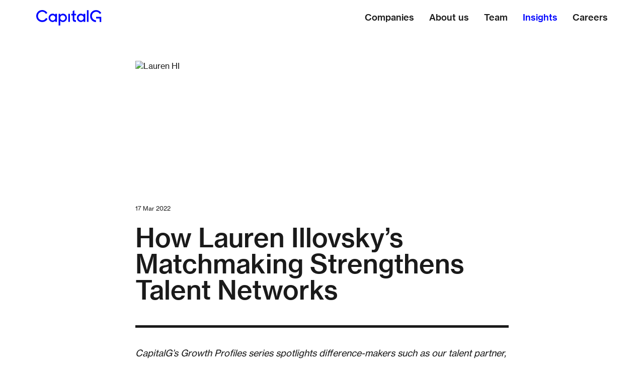

--- FILE ---
content_type: text/html; charset=utf-8
request_url: https://www.capitalg.com/insights/how-lauren-illovskys-matchmaking-strengthens-talent-networks
body_size: 34517
content:
<!DOCTYPE html><html lang="en" data-critters-container><head>
    <meta charset="utf-8">
    <meta name="viewport" content="width=device-width, initial-scale=1">
    <base href="/">

    <link href="https://www.google-analytics.com" rel="preconnect">
    <link href="https://www.googletagmanager.com" rel="preconnect">
    <link rel="preconnect" href="https://lh3.googleusercontent.com">

    <!-- Title & decriptions set in the meta service. -->
    <meta itemprop="name" content="Capital G">

    <meta property="og:image:type" content="image/jpeg">
    <meta itemprop="image" content="https://www.capitalg.com/static/assets/images/social.jpg">
    <meta name="twitter:image" content="https://images.ctfassets.net/slbev6o6lcty/5rifISrjHkwq5VaaqEsl51/1838ab97abc60c35881ae180ad669027/Lauren_HI.webp">
    <meta property="og:image" itemprop="image" content="https://images.ctfassets.net/slbev6o6lcty/5rifISrjHkwq5VaaqEsl51/1838ab97abc60c35881ae180ad669027/Lauren_HI.webp">
    <meta property="og:image:alt" content="Capital G logo on a blue background">

    <meta property="og:type" content="website">
    <meta property="og:url" content="https://capitalg.com/insights/how-lauren-illovskys-matchmaking-strengthens-talent-networks/">
    <meta property="og:image:width" content="1200">
    <meta property="og:image:height" content="630">

    <meta name="twitter:card" content="summary_large_image">
    <meta name="twitter:site" content="@capitalgtweets">

    <link rel="shortcut icon" href="/assets/favicon/favicon.ico">
    <link rel="icon" sizes="16x16 32x32 64x64" href="/assets/favicon/favicon.ico">
    <link rel="icon" type="image/png" sizes="196x196" href="/assets/favicon/favicon-192.png">
    <link rel="icon" type="image/png" sizes="160x160" href="/assets/favicon/favicon-160.png">
    <link rel="icon" type="image/png" sizes="96x96" href="/assets/favicon/favicon-96.png">
    <link rel="icon" type="image/png" sizes="64x64" href="/assets/favicon/favicon-64.png">
    <link rel="icon" type="image/png" sizes="32x32" href="/assets/favicon/favicon-32.png">
    <link rel="icon" type="image/png" sizes="16x16" href="/assets/favicon/favicon-16.png">
    <link rel="apple-touch-icon" href="/assets/favicon/favicon-57.png">
    <link rel="apple-touch-icon" sizes="114x114" href="/assets/favicon/favicon-114.png">
    <link rel="apple-touch-icon" sizes="72x72" href="/assets/favicon/favicon-72.png">
    <link rel="apple-touch-icon" sizes="144x144" href="/assets/favicon/favicon-144.png">
    <link rel="apple-touch-icon" sizes="60x60" href="/assets/favicon/favicon-60.png">
    <link rel="apple-touch-icon" sizes="120x120" href="/assets/favicon/favicon-120.png">
    <link rel="apple-touch-icon" sizes="76x76" href="/assets/favicon/favicon-76.png">
    <link rel="apple-touch-icon" sizes="152x152" href="/assets/favicon/favicon-152.png">
    <link rel="apple-touch-icon" sizes="180x180" href="/assets/favicon/favicon-180.png">
    <meta name="msapplication-TileColor" content="#FFFFFF">
    <meta name="msapplication-TileImage" content="/assets/favicon/favicon-144.png">
    <meta name="msapplication-config" content="/assets/favicon/browserconfig.xml">
  <style>@charset "UTF-8";html{font-family:sans-serif;-ms-text-size-adjust:100%;-webkit-text-size-adjust:100%}body{margin:0}noscript,noscript:before,noscript:after,script,script:before,script:after{box-sizing:border-box}body:after{content:"sm";display:none}@media (min-width: 600px){body:after{content:"md"}}@media (min-width: 1024px){body:after{content:"lg"}}@media (min-width: 1440px){body:after{content:"xl"}}@font-face{font-display:swap;font-family:neue-haas-grotesk-text;font-weight:400;src:url(/assets/fonts/NHaasGroteskTXPro-55Rg.woff2) format("woff2"),url(/assets/fonts/NHaasGroteskTXPro-55Rg.woff) format("woff")}@font-face{font-display:swap;font-family:neue-haas-grotesk-text;font-weight:500;src:url(/assets/fonts/NHaasGroteskTXPro-65Md.woff2) format("woff2"),url(/assets/fonts/NHaasGroteskTXPro-65Md.woff) format("woff")}@font-face{font-display:swap;font-family:neue-haas-grotesk-text;font-weight:600;src:url(/assets/fonts/NHaasGroteskTXPro-75Bd.woff2) format("woff2"),url(/assets/fonts/NHaasGroteskTXPro-75Bd.woff) format("woff")}body,html{color:#1a1a1a;margin:0;padding:0}body{background-color:#fff;color:#1a1a1a;transition:background .8s ease}body,html{font-family:neue-haas-grotesk-text,sans-serif}</style><style>@charset "UTF-8";html{font-family:sans-serif;-ms-text-size-adjust:100%;-webkit-text-size-adjust:100%}body{margin:0}footer,header,section{display:block}a{background:transparent}a:active,a:hover{outline:0}b{font-weight:700}img{border:0}svg:not(:root){overflow:hidden}button{color:inherit;font:inherit;margin:0}button{overflow:visible}button{text-transform:none}button{-webkit-appearance:button;cursor:pointer}button[disabled]{cursor:default}button::-moz-focus-inner{border:0;padding:0}div,ul,li,h2,h3,h6,p{margin:0;padding:0}div,div:before,div:after,footer,footer:before,footer:after,h2,h2:before,h2:after,h3,h3:before,h3:after,h6,h6:before,h6:after,header,header:before,header:after,li,li:before,li:after,noscript,noscript:before,noscript:after,p,p:before,p:after,section,section:before,section:after,ul,ul:before,ul:after,a,a:before,a:after,b,b:before,b:after,button,button:before,button:after,i,i:before,i:after,img,img:before,img:after,picture,picture:before,picture:after,script,script:before,script:after,span,span:before,span:after,svg,svg:before,svg:after{box-sizing:border-box}img{-ms-interpolation-mode:bicubic;display:inline-block;height:auto;max-width:100%;vertical-align:middle}@supports (display: grid){.glue-grid{display:grid;grid-column-gap:28px;grid-template-columns:repeat(4,minmax(5px,1fr))}.glue-grid .glue-grid__col--span-2{grid-column-end:span 4}.glue-grid .glue-grid__col--span-4{grid-column-end:span 4}.glue-grid .glue-grid__col--span-8{grid-column-end:span 4}.glue-grid .glue-grid__col--span-10{grid-column-end:span 4}.glue-grid .glue-grid__col--span-12{grid-column-end:span 4}.glue-grid .glue-grid__col--span-12 .glue-grid{grid-template-columns:repeat(4,minmax(5px,1fr))}.glue-grid .glue-grid__col--span-4-sm{display:block;grid-column-end:span 4}@media (min-width: 600px){.glue-grid{grid-column-gap:40px;grid-template-columns:repeat(12,minmax(5px,1fr))}.glue-grid .glue-grid__col--span-2{display:block;grid-column-end:span 2}.glue-grid .glue-grid__col--span-4{display:block;grid-column-end:span 4}.glue-grid .glue-grid__col--span-8{display:block;grid-column-end:span 8}.glue-grid .glue-grid__col--span-10{display:block;grid-column-end:span 10}.glue-grid .glue-grid__col--span-12{display:block;grid-column-end:span 12}.glue-grid .glue-grid__col--span-12 .glue-grid{grid-template-columns:repeat(12,minmax(5px,1fr))}.glue-grid .glue-grid__col--span-8-md{display:block;grid-column-end:span 8}}@media (min-width: 1024px){.glue-grid{grid-column-gap:48px}.glue-grid .glue-grid__col--span-2{display:block;grid-column-end:span 2}.glue-grid .glue-grid__col--span-4{display:block;grid-column-end:span 4}.glue-grid .glue-grid__col--span-8{display:block;grid-column-end:span 8}.glue-grid .glue-grid__col--span-10{display:block;grid-column-end:span 10}.glue-grid .glue-grid__col--span-12{display:block;grid-column-end:span 12}.glue-grid .glue-grid__col--span-12 .glue-grid{grid-template-columns:repeat(12,minmax(5px,1fr))}.glue-grid .glue-grid__col--span-8-lg{display:block;grid-column-end:span 8}}@media (min-width: 1440px){.glue-grid{grid-column-gap:64px}.glue-grid .glue-grid__col--span-2{display:block;grid-column-end:span 2}.glue-grid .glue-grid__col--span-4{display:block;grid-column-end:span 4}.glue-grid .glue-grid__col--span-8{display:block;grid-column-end:span 8}.glue-grid .glue-grid__col--span-10{display:block;grid-column-end:span 10}.glue-grid .glue-grid__col--span-12{display:block;grid-column-end:span 12}.glue-grid .glue-grid__col--span-12 .glue-grid{grid-template-columns:repeat(12,minmax(5px,1fr))}}}.glue-page{margin:0 28px}@media (min-width: 600px){.glue-page{margin:0 40px}}@media (min-width: 1024px){.glue-page{margin:0 72px}}@media (min-width: 1440px){.glue-page{margin:0 auto;max-width:1296px}}body:after{content:"sm";display:none}@media (min-width: 600px){body:after{content:"md"}}@media (min-width: 1024px){body:after{content:"lg"}}@media (min-width: 1440px){body:after{content:"xl"}}a{overflow:visible}@font-face{font-display:swap;font-family:neue-haas-grotesk-text;font-weight:400;src:url(/assets/fonts/NHaasGroteskTXPro-55Rg.woff2) format("woff2"),url(/assets/fonts/NHaasGroteskTXPro-55Rg.woff) format("woff")}@font-face{font-display:swap;font-family:neue-haas-grotesk-text;font-weight:500;src:url(/assets/fonts/NHaasGroteskTXPro-65Md.woff2) format("woff2"),url(/assets/fonts/NHaasGroteskTXPro-65Md.woff) format("woff")}@font-face{font-display:swap;font-family:neue-haas-grotesk-text;font-weight:600;src:url(/assets/fonts/NHaasGroteskTXPro-75Bd.woff2) format("woff2"),url(/assets/fonts/NHaasGroteskTXPro-75Bd.woff) format("woff")}a,button{background:none;border:0;cursor:pointer;font-family:neue-haas-grotesk-text,sans-serif;font-weight:500;padding:0}.social-link-round{background-color:inherit;border:2px solid #1a1a1a;border-radius:50%;height:50px;text-align:center;transition:border .3s ease-out,background-color .3s ease-out;width:50px}.social-link-round:not(:last-of-type){margin-right:8px}.social-link-round:hover{background-color:#0004ff;border:2px solid #0004ff;color:#fff}.social-link-round svg{color:currentColor;height:24px;transform:translateY(50%);transition:color .3s ease-out;width:24px}.social-link-round.button-white{border:2px solid white;transition:border .3s ease-out}.social-link-round.button-white:hover{border:2px solid #6163ff;color:#6163ff}.social-link-round.small{height:30px;width:30px}.social-link-round.small:not(:last-of-type){margin-right:4px}body,html{color:#1a1a1a;margin:0;padding:0}a{color:inherit;text-decoration:none}p a{color:#0004ff;text-decoration:none}.release-info{color:#1a1a1a;display:flex;justify-content:space-between;margin-top:24px}.blog-content-wrapper{margin-top:85px}.chevron-bg{background:#0004ff;position:absolute;right:1px;top:1px;transform:scale(1);transition:transform .2s ease-out .1s;z-index:9}.chevron-bg.chevron-lg{height:16px;width:16px}body{background-color:#fff;color:#1a1a1a;transition:background .8s ease}.tag{color:#0004ff;display:flex;font-size:12px}h2,h3,h6{margin:5px 5px 5px 0}p{margin-bottom:25px}.blue,.blog-main-content a{color:#0004ff}.headline-3,.headline-6{font-weight:500}.headline-2-secondary{font-size:34px;line-height:32px}@media (min-width: 600px){.headline-2-secondary{font-size:68px;line-height:68px}}@media (min-width: 1024px){.headline-2-secondary{font-size:50px;line-height:50px}}@media (min-width: 1440px){.headline-2-secondary{font-size:82px;line-height:80px}}.headline-3{font-size:28px;line-height:34px}@media (min-width: 600px){.headline-3{font-size:52px;line-height:52px}}.headline-6{font-size:22px;line-height:26px}@media (min-width: 600px){.headline-6{font-size:22px;line-height:26px}}.blog-main-content p{font-weight:400}.blog-main-content p{font-size:16px;line-height:24px}@media (min-width: 600px){.blog-main-content p{font-size:18px;line-height:26px}}.footer-body-md{font-size:24px;font-weight:500}.tag{font-size:12px;line-height:12px}.highlight-1>span:first-child{color:#1a1a1a}.blog-main-content{display:flex;flex-direction:column}.blog-main-content h3{padding-bottom:8px;padding-top:36px;font-size:1.5em}.blog-main-content p{margin:13px 0 15px}app-image{padding-bottom:36px}body,html{font-family:neue-haas-grotesk-text,sans-serif}.track{touch-action:pan-y!important}</style><link rel="stylesheet" href="styles.31cd3f0bd10a3130.css" media="print" onload="this.media='all'"><noscript><link rel="stylesheet" href="styles.31cd3f0bd10a3130.css" media="all"></noscript><style ng-app-id="ng">[_nghost-ng-c1353883136]{width:100%}header[_ngcontent-ng-c1353883136]{background-color:#fff;position:fixed;top:0;width:100%;z-index:40}header.drawer-open[_ngcontent-ng-c1353883136]{background:#1604ff}header.drawer-open[_ngcontent-ng-c1353883136]   .logo[_ngcontent-ng-c1353883136]{color:#fff}header.drawer-open[_ngcontent-ng-c1353883136]   .scroll-spy[_ngcontent-ng-c1353883136]{display:none}header.theme-blue[_ngcontent-ng-c1353883136]{background:#1604ff;transition:background-color 1s ease}header.theme-blue[_ngcontent-ng-c1353883136]   .header[_ngcontent-ng-c1353883136]   li[_ngcontent-ng-c1353883136]   a[_ngcontent-ng-c1353883136], header.theme-blue[_ngcontent-ng-c1353883136]   .logo[_ngcontent-ng-c1353883136], header.theme-blue[_ngcontent-ng-c1353883136]   .hamburger[_ngcontent-ng-c1353883136]{color:#fff;transition:color 1s ease}@media (min-width: 600px){header.theme-blue[_ngcontent-ng-c1353883136]   .header[_ngcontent-ng-c1353883136]   li[_ngcontent-ng-c1353883136]   a[_ngcontent-ng-c1353883136]:hover, header.theme-blue[_ngcontent-ng-c1353883136]   .logo[_ngcontent-ng-c1353883136]:hover, header.theme-blue[_ngcontent-ng-c1353883136]   .hamburger[_ngcontent-ng-c1353883136]:hover{color:#6163ff}}.header[_ngcontent-ng-c1353883136]{display:flex;justify-content:space-between;padding:20px 0}.header[_ngcontent-ng-c1353883136]   .logo[_ngcontent-ng-c1353883136]{color:#0004ff;height:32px;width:130px}.header[_ngcontent-ng-c1353883136]   ul[_ngcontent-ng-c1353883136]{display:none;height:100%;justify-content:space-between;line-height:29px;list-style-type:none;margin:0;padding:0;width:100%}@media (min-width: 1024px){.header[_ngcontent-ng-c1353883136]   ul[_ngcontent-ng-c1353883136]{display:flex}}.header[_ngcontent-ng-c1353883136]   li[_ngcontent-ng-c1353883136]{text-align:center}.header[_ngcontent-ng-c1353883136]   li[_ngcontent-ng-c1353883136]:not(:last-of-type){margin:0 30px 0 0}@media (min-width: 1440px){.header[_ngcontent-ng-c1353883136]   li[_ngcontent-ng-c1353883136]:not(:last-of-type){margin:0 75px 0 0}}.header[_ngcontent-ng-c1353883136]   li[_ngcontent-ng-c1353883136]   a[_ngcontent-ng-c1353883136]{color:#1a1a1a;font-size:18px;font-weight:500;padding:0;transition:color .3s ease-out}.header[_ngcontent-ng-c1353883136]   li[_ngcontent-ng-c1353883136]   a.activated-route[_ngcontent-ng-c1353883136], .header[_ngcontent-ng-c1353883136]   li[_ngcontent-ng-c1353883136]   a[_ngcontent-ng-c1353883136]:hover{color:#0004ff}.hamburger[_ngcontent-ng-c1353883136]{color:#0004ff;height:21px;position:relative;width:26px}@media (min-width: 1024px){.hamburger[_ngcontent-ng-c1353883136]{display:none}}.drawer-open[_ngcontent-ng-c1353883136]   .hamburger[_ngcontent-ng-c1353883136]   .hamburger-line[_ngcontent-ng-c1353883136]:first-child{background:#fff;transform:translateY(.6rem) rotate(45deg)}.drawer-open[_ngcontent-ng-c1353883136]   .hamburger[_ngcontent-ng-c1353883136]   .hamburger-line[_ngcontent-ng-c1353883136]:nth-child(2){opacity:0}.drawer-open[_ngcontent-ng-c1353883136]   .hamburger[_ngcontent-ng-c1353883136]   .hamburger-line[_ngcontent-ng-c1353883136]:nth-child(3){background:#fff;transform:translateY(-.7rem) rotate(-45deg)}.hamburger[_ngcontent-ng-c1353883136]   .hamburger-line[_ngcontent-ng-c1353883136]:first-child{top:0;transition:transform .3s ease-out}.hamburger[_ngcontent-ng-c1353883136]   .hamburger-line[_ngcontent-ng-c1353883136]:nth-child(2){top:50%;transition:opacity .3s ease-out}.hamburger[_ngcontent-ng-c1353883136]   .hamburger-line[_ngcontent-ng-c1353883136]:nth-child(3){top:100%;transition:transform .3s ease-out}.hamburger[_ngcontent-ng-c1353883136]   .hamburger-line[_ngcontent-ng-c1353883136]{background:currentColor;height:.2rem;left:0;position:absolute;top:20px;width:100%}ul[_ngcontent-ng-c1353883136]{list-style-type:none}</style><style ng-app-id="ng">.navigation-mobile[_ngcontent-ng-c1638829552]{background-color:#0004ff;display:flex;flex-direction:column;justify-content:space-between;inset:0;overflow:auto;position:fixed;z-index:30}.close[_ngcontent-ng-c1638829552]{color:#fff;margin-right:30px;padding-top:9px}.mobile-nav[_ngcontent-ng-c1638829552]{list-style-type:none;margin-top:140px}@media (min-width: 600px){.mobile-nav[_ngcontent-ng-c1638829552]{margin-top:172px}}.mobile-nav[_ngcontent-ng-c1638829552]   ul[_ngcontent-ng-c1638829552]{list-style-type:none}.mobile-nav[_ngcontent-ng-c1638829552]   li[_ngcontent-ng-c1638829552]{margin:10px 0;width:100%}@media (min-width: 1024px){.mobile-nav[_ngcontent-ng-c1638829552]   li[_ngcontent-ng-c1638829552]{margin:10px 0}}.mobile-nav[_ngcontent-ng-c1638829552]   a[_ngcontent-ng-c1638829552]{color:#fff;font-size:38px;font-weight:500;padding:0;transition:opacity .3s ease-out}@media (min-width: 600px){.mobile-nav[_ngcontent-ng-c1638829552]   a[_ngcontent-ng-c1638829552]{font-size:64px}}.mobile-nav[_ngcontent-ng-c1638829552]   a[_ngcontent-ng-c1638829552]:hover{opacity:.8}</style><style ng-app-id="ng">[_nghost-ng-c1846804909]{background-color:#0004ff;display:block;padding:40px 0}@media (min-width: 1024px){[_nghost-ng-c1846804909]   .logo-container[_ngcontent-ng-c1846804909]{order:1}[_nghost-ng-c1846804909]   .internal-links[_ngcontent-ng-c1846804909]{order:2}[_nghost-ng-c1846804909]   .social-links[_ngcontent-ng-c1846804909]{order:3}[_nghost-ng-c1846804909]   .external-links[_ngcontent-ng-c1846804909]{order:4}}[_nghost-ng-c1846804909]   a[_ngcontent-ng-c1846804909]:hover{color:#6163ff}.mobile-nav[_ngcontent-ng-c1846804909]   .logo-container[_ngcontent-ng-c1846804909]{display:none}@media (min-width: 600px){.mobile-nav[_ngcontent-ng-c1846804909]   .external-links[_ngcontent-ng-c1846804909], .mobile-nav[_ngcontent-ng-c1846804909]   .internal-links[_ngcontent-ng-c1846804909]{text-align:left}}.mobile-nav[_ngcontent-ng-c1846804909]   .external-links-wrapper[_ngcontent-ng-c1846804909]{margin-top:0}@media (min-width: 600px){.mobile-nav[_ngcontent-ng-c1846804909]   .external-links-wrapper[_ngcontent-ng-c1846804909]{justify-content:flex-end}.mobile-nav[_ngcontent-ng-c1846804909]   .external-links-wrapper[_ngcontent-ng-c1846804909]   a[_ngcontent-ng-c1846804909]{margin-top:40px}}@media (min-width: 600px){.mobile-nav[_ngcontent-ng-c1846804909]   .internal-links[_ngcontent-ng-c1846804909]{margin-top:46px}}footer[_ngcontent-ng-c1846804909]{position:relative}footer[_ngcontent-ng-c1846804909]   ng-lottie[_ngcontent-ng-c1846804909]{position:absolute;right:7px;top:-33px;width:380px}footer[_ngcontent-ng-c1846804909], a[_ngcontent-ng-c1846804909], p[_ngcontent-ng-c1846804909]{color:#fff;transition:color .3s ease-out}.logo-container[_ngcontent-ng-c1846804909]   .logo[_ngcontent-ng-c1846804909]{margin-bottom:28px}.logo-container[_ngcontent-ng-c1846804909]   .logo[_ngcontent-ng-c1846804909]   svg[_ngcontent-ng-c1846804909]{height:48px;width:194px}.logo-container[_ngcontent-ng-c1846804909]   .title[_ngcontent-ng-c1846804909]{margin-top:56px}@media (min-width: 600px){.logo-container[_ngcontent-ng-c1846804909]   .title[_ngcontent-ng-c1846804909]{margin-top:84px}}.logo-container[_ngcontent-ng-c1846804909]   .caption[_ngcontent-ng-c1846804909]{margin-top:50px}.internal-links[_ngcontent-ng-c1846804909]{margin-top:56px}@media (min-width: 600px){.internal-links[_ngcontent-ng-c1846804909]{margin-top:150px;text-align:right}}.internal-links[_ngcontent-ng-c1846804909]   a[_ngcontent-ng-c1846804909]:not(:last-of-type){margin-right:48px}.external-links-wrapper[_ngcontent-ng-c1846804909]{display:flex}@media (min-width: 600px){.external-links-wrapper[_ngcontent-ng-c1846804909]{margin-left:0}}.external-links-wrapper[_ngcontent-ng-c1846804909]   a[_ngcontent-ng-c1846804909], .external-links-wrapper[_ngcontent-ng-c1846804909]   p[_ngcontent-ng-c1846804909]{margin:24px 40px 0 0}@media (min-width: 600px){.external-links-wrapper[_ngcontent-ng-c1846804909]   a[_ngcontent-ng-c1846804909], .external-links-wrapper[_ngcontent-ng-c1846804909]   p[_ngcontent-ng-c1846804909]{margin:60px 50px 0 0}}.external-links-wrapper[_ngcontent-ng-c1846804909]   p[_ngcontent-ng-c1846804909]{font-weight:500}@media (min-width: 600px){.external-links-wrapper[_ngcontent-ng-c1846804909]   p[_ngcontent-ng-c1846804909]{margin-right:32px}}.social-links[_ngcontent-ng-c1846804909]{margin-top:52px}.social-links[_ngcontent-ng-c1846804909]   p[_ngcontent-ng-c1846804909]{margin:10px 32px 0 0}@media (min-width: 600px){.social-links[_ngcontent-ng-c1846804909]   p[_ngcontent-ng-c1846804909]{display:flex;flex-direction:column;justify-content:center;margin-right:6px}}.social-links[_ngcontent-ng-c1846804909]   a[_ngcontent-ng-c1846804909]{border:none}.social-links[_ngcontent-ng-c1846804909]   .social-links-wrapper[_ngcontent-ng-c1846804909]{display:flex}@media (max-width: 599px){.social-links[_ngcontent-ng-c1846804909]   .social-links-wrapper[_ngcontent-ng-c1846804909]{flex-wrap:wrap}.social-links[_ngcontent-ng-c1846804909]   .social-links-wrapper[_ngcontent-ng-c1846804909]   p[_ngcontent-ng-c1846804909]{margin-bottom:20px;width:100%}}</style><style ng-app-id="ng">[_nghost-ng-c14261422]{display:block}.loading[_ngcontent-ng-c14261422]{height:80vh}</style><meta property="image" content="https://images.ctfassets.net/slbev6o6lcty/5rifISrjHkwq5VaaqEsl51/1838ab97abc60c35881ae180ad669027/Lauren_HI.webp"><title>How Lauren Illovsky’s Matchmaking Strengthens Talent Networks</title><meta property="og:title" content="How Lauren Illovsky’s Matchmaking Strengthens Talent Networks"><meta name="twitter:title" content="How Lauren Illovsky’s Matchmaking Strengthens Talent Networks"><link rel="canonical" href="insights/how-lauren-illovskys-matchmaking-strengthens-talent-networks"><meta name="description" content="How Lauren Illovsky’s Matchmaking Strengthens Talent Networks"><meta name="twitter:description" content="How Lauren Illovsky’s Matchmaking Strengthens Talent Networks"><meta property="og:description" content="How Lauren Illovsky’s Matchmaking Strengthens Talent Networks"><style ng-app-id="ng">.tag[_ngcontent-ng-c2413866130]{color:#0004ff;display:flex;font-size:12px}.tag[_ngcontent-ng-c2413866130]   .bullet[_ngcontent-ng-c2413866130]{margin:0;position:relative;top:2px}.tag[_ngcontent-ng-c2413866130]   .bullet-blue[_ngcontent-ng-c2413866130], .tag[_ngcontent-ng-c2413866130]   .bullet-overlay[_ngcontent-ng-c2413866130]{display:block;position:absolute}.tag[_ngcontent-ng-c2413866130]   .bullet-blue[_ngcontent-ng-c2413866130]{background-color:#0004ff;height:8px;width:8px}.tag[_ngcontent-ng-c2413866130]   .tag-description[_ngcontent-ng-c2413866130]{margin-left:16px}[_nghost-ng-c2413866130]{display:block;padding:10px 0 0}@media (min-width: 600px){[_nghost-ng-c2413866130]{padding-top:36px;padding-bottom:0}}.date[_ngcontent-ng-c2413866130]{font-size:12px;font-weight:400;margin-bottom:25px}.caption-wrapper[_ngcontent-ng-c2413866130]{align-items:flex-end;display:flex;padding-bottom:20px}.headline-1[_ngcontent-ng-c2413866130]{color:#0004ff}.hero-subtitle[_ngcontent-ng-c2413866130]{font-size:25px;margin:20px 0}@media (min-width: 600px){.hero-subtitle[_ngcontent-ng-c2413866130]{font-size:40px}}.tag[_ngcontent-ng-c2413866130]{padding-bottom:36px}.details[_ngcontent-ng-c2413866130]{display:flex;font-size:12px;line-height:12px}@media (min-width: 600px){.details[_ngcontent-ng-c2413866130]{flex-direction:row}}.details[_ngcontent-ng-c2413866130]   .author[_ngcontent-ng-c2413866130], .details[_ngcontent-ng-c2413866130]   .date[_ngcontent-ng-c2413866130]{display:inline-block}.details[_ngcontent-ng-c2413866130]   .author[_ngcontent-ng-c2413866130]:after{background:#0004ff;border-radius:4px;content:"";display:inline-block;height:4px;margin:0 8px 2px;width:4px}.details-wrapper[_ngcontent-ng-c2413866130]{align-items:flex-end;border-bottom:5px solid #1a1a1a;display:flex;justify-content:flex-start;padding-top:24px}.details-wrapper[_ngcontent-ng-c2413866130]   svg[_ngcontent-ng-c2413866130]{color:#0004ff;height:10px;width:10px}@media (max-width: 599px){.details-wrapper[_ngcontent-ng-c2413866130]{padding-top:0}}.author-img-list[_ngcontent-ng-c2413866130]{align-items:center;display:flex;height:80px;margin-bottom:15px}.author-img-list[_ngcontent-ng-c2413866130]   app-image[_ngcontent-ng-c2413866130]{padding:0}.author-image[_ngcontent-ng-c2413866130]{aspect-ratio:23/43;display:block;height:100%;margin-bottom:-40px;max-height:100%}@media (min-width: 600px){.author-image[_ngcontent-ng-c2413866130]{aspect-ratio:29/36;margin-bottom:20px}}.author-list[_ngcontent-ng-c2413866130]{color:#0004ff;font-size:11px;font-weight:500;line-height:initial}@media (min-width: 600px){.author-list[_ngcontent-ng-c2413866130]{font-size:11px}}@media (min-width: 1024px){.author-list[_ngcontent-ng-c2413866130]{font-size:13px;margin:0 11px 0 8px}}@media (min-width: 1440px){.author-list[_ngcontent-ng-c2413866130]{font-size:18px;margin:0 14px 0 10px}}.author-list-nav[_ngcontent-ng-c2413866130]{margin:8px 2px 0 5px}@media (min-width: 600px){.author-list-nav[_ngcontent-ng-c2413866130]{margin-bottom:10px}}.media-links[_ngcontent-ng-c2413866130]{align-items:flex-end;display:flex;padding-bottom:16px}.blog-hero-image[_ngcontent-ng-c2413866130]{min-height:135px}@media (min-width: 600px){.blog-hero-image[_ngcontent-ng-c2413866130]{min-height:200px}}@media (min-width: 1024px){.blog-hero-image[_ngcontent-ng-c2413866130]{min-height:250px}}</style><style ng-app-id="ng">[_nghost-ng-c1292777822]{display:block;padding-bottom:36px;padding-top:8px}@media (min-width: 600px){[_nghost-ng-c1292777822]{padding-bottom:48px;padding-top:24px}}@media (min-width: 600px) and (min-width: 1024px){[_nghost-ng-c1292777822]{padding-bottom:60px}}.media-links[_ngcontent-ng-c1292777822]{padding-top:60px}@media (min-width: 1024px){.media-links[_ngcontent-ng-c1292777822]{padding-top:80px}}ul[_ngcontent-ng-c1292777822]{list-style-type:disc;margin-left:5%}.blog-main-content[_ngcontent-ng-c1292777822]{display:flex;flex-direction:column}.blog-main-content[_ngcontent-ng-c1292777822]   img[_ngcontent-ng-c1292777822]{max-width:100%}.blog-main-content[_ngcontent-ng-c1292777822]   h6[_ngcontent-ng-c1292777822]{font-weight:500;margin-bottom:35px}</style><style ng-app-id="ng">[_nghost-ng-c3064614258]{display:block;overflow:hidden}[_nghost-ng-c3064614258]   [theme=blue][_nghost-ng-c3064614258], [theme=blue]   [_nghost-ng-c3064614258]{color:#1a1a1a}.section-wrapper[_ngcontent-ng-c3064614258]{background-color:#f0f0f0;padding-bottom:60px}@media (min-width: 600px){.section-wrapper[_ngcontent-ng-c3064614258]{padding-bottom:90px}}@media (min-width: 1024px){.section-wrapper[_ngcontent-ng-c3064614258]{padding-bottom:80px}}@media (min-width: 600px){.title[_ngcontent-ng-c3064614258]{max-width:575px}}.blog-cards-container[_ngcontent-ng-c3064614258]{margin-top:60px;overflow:hidden;padding-right:15px;width:100%}@media (min-width: 600px){.blog-cards-container[_ngcontent-ng-c3064614258]{margin-top:90px}}@media (min-width: 1024px){.blog-cards-container[_ngcontent-ng-c3064614258]{margin-top:80px}}.cta-container[_ngcontent-ng-c3064614258]{display:flex;margin-top:50px;width:100%}@media (max-width: 599px){.cta-container[_ngcontent-ng-c3064614258]   a[_ngcontent-ng-c3064614258]{width:100%}}@media (min-width: 600px){.cta-container[_ngcontent-ng-c3064614258]{justify-content:center}}</style><style ng-app-id="ng">[_nghost-ng-c2329364170]{display:block}.headline-2[_ngcontent-ng-c2329364170]{color:#1a1a1a}.headline-2[_ngcontent-ng-c2329364170]   span[_ngcontent-ng-c2329364170]{display:inline-block;opacity:0;transform:"translateX(70px)"}h2[_ngcontent-ng-c2329364170]{margin:0}</style><style ng-app-id="ng">app-track-carousel[_ngcontent-ng-c3581678796]{margin-top:14px}@media (min-width: 600px){app-track-carousel[_ngcontent-ng-c3581678796]{margin-top:54px}}[carouselItem][_ngcontent-ng-c3581678796]:not(:last-child){margin-right:20px}@media (min-width: 600px){[carouselItem][_ngcontent-ng-c3581678796]:not(:last-child){margin-right:30px}}@media (min-width: 1024px){[carouselItem][_ngcontent-ng-c3581678796]:not(:last-child){margin-right:40px}}[carouselItem][_ngcontent-ng-c3581678796]   app-blog-card[_ngcontent-ng-c3581678796]{width:260px}@media (min-width: 600px){[carouselItem][_ngcontent-ng-c3581678796]   app-blog-card[_ngcontent-ng-c3581678796]{width:290px}}.arrow-nav-container[_ngcontent-ng-c3581678796]{display:none}@media (min-width: 600px){.arrow-nav-container[_ngcontent-ng-c3581678796]{align-items:flex-end;display:flex;justify-content:flex-end}}</style><style ng-app-id="ng">[_nghost-ng-c188437697]{align-items:center;display:inline-flex;flex-direction:column;font-size:15px;height:54px;justify-content:center;position:relative;text-align:center;width:194px}[_nghost-ng-c188437697]   .overlay[_ngcontent-ng-c188437697]{height:100%;left:0;position:absolute;top:0;transition:transform .5s cubic-bezier(.32,0,.67,0);width:100%}[_nghost-ng-c188437697]   .copy[_ngcontent-ng-c188437697]{position:relative;transition:color .1s ease .3s;width:100%}[_nghost-ng-c188437697]:hover{cursor:pointer}[_nghost-ng-c188437697]:hover   .copy[_ngcontent-ng-c188437697]{transition:color .1s ease .1s}[_nghost-ng-c188437697]:hover   .overlay[_ngcontent-ng-c188437697]{transition:transform .5s cubic-bezier(.33,1,.68,1)}</style><style ng-app-id="ng">[_nghost-ng-c188437697]{background-color:#0004ff}[_nghost-ng-c188437697]   .copy[_ngcontent-ng-c188437697]{color:#fff}[_nghost-ng-c188437697]   .overlay[_ngcontent-ng-c188437697]{background-color:#131bae}[_nghost-ng-c188437697]   .overlay.diagonal[_ngcontent-ng-c188437697]{transform:scale(0);transform-origin:bottom left}[_nghost-ng-c188437697]   .overlay.horizontal[_ngcontent-ng-c188437697]{transform:scaleX(0);transform-origin:right}[_nghost-ng-c188437697]:hover   .overlay.diagonal[_ngcontent-ng-c188437697]{transform:scale(1)}[_nghost-ng-c188437697]:hover   .overlay.horizontal[_ngcontent-ng-c188437697]{transform:scaleX(1);transform-origin:left}[_nghost-ng-c188437697]   [theme=blue][_nghost-ng-c188437697], [theme=blue]   [_nghost-ng-c188437697]{box-shadow:inset 0 0 0 1px #fff}[_nghost-ng-c188437697]   [theme=blue][_nghost-ng-c188437697]   .overlay[_ngcontent-ng-c188437697], [theme=blue]   [_nghost-ng-c188437697]   .overlay[_ngcontent-ng-c188437697]{background-color:#fff}[_nghost-ng-c188437697]   [theme=blue][_nghost-ng-c188437697]:hover   .copy[_ngcontent-ng-c188437697], [theme=blue]   [_nghost-ng-c188437697]:hover   .copy[_ngcontent-ng-c188437697]{color:#0004ff}</style><style ng-app-id="ng">[_nghost-ng-c300782299]{display:block}.track-container[_ngcontent-ng-c300782299]{padding-top:16px;width:100%}.track[_ngcontent-ng-c300782299]{display:flex;position:relative}</style><link rel="canonical" href="insights/how-lauren-illovskys-matchmaking-strengthens-talent-networks"><style ng-app-id="ng">[_nghost-ng-c951313374]{display:block;overflow:hidden;position:relative;transform:scale(1);transition:transform .7s ease;width:100%}[_nghost-ng-c951313374]   a:hover.scale-animation[_nghost-ng-c951313374], a:hover   .scale-animation[_nghost-ng-c951313374]{transform:scale(.96)}[_nghost-ng-c951313374]   a:hover.scale-animation[_nghost-ng-c951313374]   picture[_ngcontent-ng-c951313374], a:hover   .scale-animation[_nghost-ng-c951313374]   picture[_ngcontent-ng-c951313374]{transform:scale(1.1)}[_nghost-ng-c951313374]   a:hover.corner-animation[_nghost-ng-c951313374]:after, a:hover   .corner-animation[_nghost-ng-c951313374]:after{box-shadow:inset -20px 20px #0004ff}[_nghost-ng-c951313374]:after{box-shadow:inset 0 0 #0004ff;content:"";padding-top:50%;position:absolute;right:0;top:0;transition:box-shadow .6s cubic-bezier(.33,1,.68,1);width:50%}picture[_ngcontent-ng-c951313374]{display:block;transform:scale(1);transition:transform .8s cubic-bezier(.33,1,.68,1)}picture.landscape[_ngcontent-ng-c951313374]{aspect-ratio:1.6478555305;height:auto;position:relative}picture.landscape[_ngcontent-ng-c951313374]:before{content:"";display:block;padding-top:60.6849315068%}picture.landscape[_ngcontent-ng-c951313374] > img[_ngcontent-ng-c951313374], picture.landscape[_ngcontent-ng-c951313374] > svg[_ngcontent-ng-c951313374], picture.landscape[_ngcontent-ng-c951313374] > path[_ngcontent-ng-c951313374]{display:block;left:0;position:absolute;top:0;width:100%}picture.portrait[_ngcontent-ng-c951313374]{aspect-ratio:.8055555556;height:auto;position:relative}picture.portrait[_ngcontent-ng-c951313374]:before{content:"";display:block;padding-top:124.1379310345%}picture.portrait[_ngcontent-ng-c951313374] > img[_ngcontent-ng-c951313374], picture.portrait[_ngcontent-ng-c951313374] > svg[_ngcontent-ng-c951313374], picture.portrait[_ngcontent-ng-c951313374] > path[_ngcontent-ng-c951313374]{display:block;left:0;position:absolute;top:0;width:100%}picture.square[_ngcontent-ng-c951313374]{aspect-ratio:1;height:auto;position:relative}picture.square[_ngcontent-ng-c951313374]:before{content:"";display:block;padding-top:100%}picture.square[_ngcontent-ng-c951313374] > img[_ngcontent-ng-c951313374], picture.square[_ngcontent-ng-c951313374] > svg[_ngcontent-ng-c951313374], picture.square[_ngcontent-ng-c951313374] > path[_ngcontent-ng-c951313374]{display:block;left:0;position:absolute;top:0;width:100%}img[_ngcontent-ng-c951313374]{display:block;object-fit:cover;width:100%;will-change:transform}.caption[_ngcontent-ng-c951313374]{font-size:11px;font-weight:500;text-align:left}.overlay[_ngcontent-ng-c951313374]{background:#0004ff;inset:0;position:absolute}@keyframes _ngcontent-ng-c951313374_fadeIn{0%{opacity:0}to{opacity:1}}.about-image-carousel[_nghost-ng-c951313374]   img[_ngcontent-ng-c951313374], .about-image-carousel   [_nghost-ng-c951313374]   img[_ngcontent-ng-c951313374]{min-height:100%;object-fit:cover}</style><style ng-app-id="ng">@media (min-width: 1024px){.narrow-spacing[_nghost-ng-c3016897992]   .button-container[_ngcontent-ng-c3016897992]{margin-top:-50px}}.button-container[_ngcontent-ng-c3016897992]{display:flex;margin-top:48px}@media (min-width: 1024px){.button-container[_ngcontent-ng-c3016897992]{margin-top:60px}}.button-container.align-right-mobile[_ngcontent-ng-c3016897992]{justify-content:flex-end}@media (min-width: 600px){.button-container.align-right-mobile[_ngcontent-ng-c3016897992]{justify-content:flex-start}}.button-container.align-right[_ngcontent-ng-c3016897992]{justify-content:flex-end}.first-btn[_ngcontent-ng-c3016897992]{margin-right:22px}</style><style ng-app-id="ng">body[theme=white][_nghost-ng-c3745111781]   .blue-theme[_ngcontent-ng-c3745111781], body[theme=white]   [_nghost-ng-c3745111781]   .blue-theme[_ngcontent-ng-c3745111781]{color:#0004ff}body[theme=white][_nghost-ng-c3745111781]   .blue-theme[_ngcontent-ng-c3745111781]:hover:not(:disabled), body[theme=white]   [_nghost-ng-c3745111781]   .blue-theme[_ngcontent-ng-c3745111781]:hover:not(:disabled){background-color:#0004ff;box-shadow:none;color:#fff}button[_ngcontent-ng-c3745111781]{border-radius:50%;box-shadow:inset 0 0 0 2px currentColor;color:currentColor;height:48px;overflow:hidden;width:48px}button[_ngcontent-ng-c3745111781]:hover:not(:disabled){background-color:#0004ff;box-shadow:none;color:#fff}body[theme=blue][_nghost-ng-c3745111781]   button[_ngcontent-ng-c3745111781]:hover:not(:disabled), body[theme=blue]   [_nghost-ng-c3745111781]   button[_ngcontent-ng-c3745111781]:hover:not(:disabled){background-color:#fff;color:#0004ff}button.reverse[_ngcontent-ng-c3745111781]{transform:rotate(180deg)}button[_ngcontent-ng-c3745111781]:disabled{cursor:initial;opacity:.5;pointer-events:none}button[_ngcontent-ng-c3745111781]   span[_ngcontent-ng-c3745111781]{display:block;height:60%;position:relative;width:100%}button[_ngcontent-ng-c3745111781]   svg[_ngcontent-ng-c3745111781]{display:block;height:100%;left:3%;position:absolute;transform:scale(1.2);width:100%}</style><style ng-app-id="ng">[_nghost-ng-c474008984]{display:block;position:relative}[_nghost-ng-c474008984]   [theme=blue][_nghost-ng-c474008984]   .chevron-bg[_ngcontent-ng-c474008984], [theme=blue]   [_nghost-ng-c474008984]   .chevron-bg[_ngcontent-ng-c474008984]{background:#fff}[_nghost-ng-c474008984]:hover   .chevron-bg[_ngcontent-ng-c474008984]{transform:scale(3);transition:transform .2s ease-out .3s}.blog-card[_ngcontent-ng-c474008984]{display:flex;flex-direction:column;position:relative}</style><style ng-app-id="ng">.tag[_ngcontent-ng-c380445213]{color:#0004ff;display:flex;font-size:12px}.tag[_ngcontent-ng-c380445213]   .bullet[_ngcontent-ng-c380445213]{margin:0;position:relative;top:2px}.tag[_ngcontent-ng-c380445213]   .bullet-blue[_ngcontent-ng-c380445213], .tag[_ngcontent-ng-c380445213]   .bullet[_ngcontent-ng-c380445213]:before, .tag[_ngcontent-ng-c380445213]   .bullet-overlay[_ngcontent-ng-c380445213], .tag[_ngcontent-ng-c380445213]   .bullet[_ngcontent-ng-c380445213]:after{display:block;position:absolute}.tag[_ngcontent-ng-c380445213]   .bullet-blue[_ngcontent-ng-c380445213], .tag[_ngcontent-ng-c380445213]   .bullet[_ngcontent-ng-c380445213]:before{background-color:#0004ff;height:8px;width:8px}.tag[_ngcontent-ng-c380445213]   .tag-description[_ngcontent-ng-c380445213]{margin-left:16px}body[_ngcontent-ng-c380445213], html[_ngcontent-ng-c380445213]{font-family:neue-haas-grotesk-text,sans-serif}h1[_ngcontent-ng-c380445213], h2[_ngcontent-ng-c380445213], h3[_ngcontent-ng-c380445213], h4[_ngcontent-ng-c380445213], h5[_ngcontent-ng-c380445213], h6[_ngcontent-ng-c380445213]{margin:5px 5px 5px 0}p[_ngcontent-ng-c380445213]{margin-bottom:25px}.blue[_ngcontent-ng-c380445213]{color:#0004ff}.headline-1[_ngcontent-ng-c380445213], .headline-2[_ngcontent-ng-c380445213], .headline-3[_ngcontent-ng-c380445213], .headline-4[_ngcontent-ng-c380445213], .headline-5[_ngcontent-ng-c380445213], .headline-6[_ngcontent-ng-c380445213]{font-weight:500}.headline-1.headline-light[_ngcontent-ng-c380445213], .headline-2.headline-light[_ngcontent-ng-c380445213], .headline-3.headline-light[_ngcontent-ng-c380445213], .headline-4.headline-light[_ngcontent-ng-c380445213], .headline-5.headline-light[_ngcontent-ng-c380445213], .headline-6.headline-light[_ngcontent-ng-c380445213]{font-weight:400}.headline-1.blue[_ngcontent-ng-c380445213], .headline-2.blue[_ngcontent-ng-c380445213], .headline-3.blue[_ngcontent-ng-c380445213], .headline-4.blue[_ngcontent-ng-c380445213], .headline-5.blue[_ngcontent-ng-c380445213], .headline-6.blue[_ngcontent-ng-c380445213]{color:#0004ff}.headline-1[_ngcontent-ng-c380445213], .headline-2[_ngcontent-ng-c380445213]{font-family:neue-haas-grotesk-display,sans-serif;font-weight:600}.headline-1[_ngcontent-ng-c380445213], .q-and-a[_ngcontent-ng-c380445213]   h1[_ngcontent-ng-c380445213]{font-size:clamp(3rem,10vw,6.875rem);line-height:1}.headline-2[_ngcontent-ng-c380445213]{font-size:42px;line-height:42px}@media (min-width: 600px){.headline-2[_ngcontent-ng-c380445213]{font-size:82px;line-height:94px}}.headline-2-secondary[_ngcontent-ng-c380445213]{font-size:34px;line-height:32px}@media (min-width: 600px){.headline-2-secondary[_ngcontent-ng-c380445213]{font-size:68px;line-height:68px}}@media (min-width: 1024px){.headline-2-secondary[_ngcontent-ng-c380445213]{font-size:50px;line-height:50px}}@media (min-width: 1440px){.headline-2-secondary[_ngcontent-ng-c380445213]{font-size:82px;line-height:80px}}.q-and-a[_ngcontent-ng-c380445213]   h2[_ngcontent-ng-c380445213]{font-size:42px;line-height:38px}@media (min-width: 600px){.q-and-a[_ngcontent-ng-c380445213]   h2[_ngcontent-ng-c380445213]{font-size:60px;line-height:55px}}@media (min-width: 1024px){.q-and-a[_ngcontent-ng-c380445213]   h2[_ngcontent-ng-c380445213]{font-size:82px;line-height:68px}}.q-and-a[_ngcontent-ng-c380445213]   h2[_ngcontent-ng-c380445213]   strong[_ngcontent-ng-c380445213]{color:#0004ff}.headline-3[_ngcontent-ng-c380445213], .q-and-a[_ngcontent-ng-c380445213]   h3[_ngcontent-ng-c380445213]{font-size:28px;line-height:34px}@media (min-width: 600px){.headline-3[_ngcontent-ng-c380445213], .q-and-a[_ngcontent-ng-c380445213]   h3[_ngcontent-ng-c380445213]{font-size:52px;line-height:52px}}.headline-3-secondary[_ngcontent-ng-c380445213], .q-and-a[_ngcontent-ng-c380445213]   h3-secondary[_ngcontent-ng-c380445213]{font-size:22px;line-height:26px}@media (min-width: 600px){.headline-3-secondary[_ngcontent-ng-c380445213], .q-and-a[_ngcontent-ng-c380445213]   h3-secondary[_ngcontent-ng-c380445213]{font-size:26px;line-height:28px}}@media (min-width: 1024px){.headline-3-secondary[_ngcontent-ng-c380445213], .q-and-a[_ngcontent-ng-c380445213]   h3-secondary[_ngcontent-ng-c380445213]{font-size:37px;line-height:42px}}.headline-4[_ngcontent-ng-c380445213], .q-and-a[_ngcontent-ng-c380445213]   h4[_ngcontent-ng-c380445213]{font-size:22px;line-height:26px}@media (min-width: 600px){.headline-4[_ngcontent-ng-c380445213], .q-and-a[_ngcontent-ng-c380445213]   h4[_ngcontent-ng-c380445213]{font-size:28px;line-height:32px}}.headline-4-secondary[_ngcontent-ng-c380445213], .q-and-a[_ngcontent-ng-c380445213]   h4-secondary[_ngcontent-ng-c380445213]{font-size:20px}@media (min-width: 600px){.headline-4-secondary[_ngcontent-ng-c380445213], .q-and-a[_ngcontent-ng-c380445213]   h4-secondary[_ngcontent-ng-c380445213]{font-size:24px;line-height:32px}}.headline-5[_ngcontent-ng-c380445213], .q-and-a[_ngcontent-ng-c380445213]   h5[_ngcontent-ng-c380445213]{font-size:20px;line-height:26px}@media (min-width: 600px){.headline-5[_ngcontent-ng-c380445213], .q-and-a[_ngcontent-ng-c380445213]   h5[_ngcontent-ng-c380445213]{font-size:24px;line-height:30px}}.headline-6[_ngcontent-ng-c380445213]{font-size:22px;line-height:26px}@media (min-width: 600px){.headline-6[_ngcontent-ng-c380445213]{font-size:22px;line-height:26px}}.body-xl[_ngcontent-ng-c380445213], .body-lg[_ngcontent-ng-c380445213], .body-md[_ngcontent-ng-c380445213]{font-weight:400}.body-xl.body-bold[_ngcontent-ng-c380445213], .body-lg.body-bold[_ngcontent-ng-c380445213], .body-md.body-bold[_ngcontent-ng-c380445213]{font-weight:500}.body-xl[_ngcontent-ng-c380445213]{font-size:16px;line-height:24px}@media (min-width: 600px){.body-xl[_ngcontent-ng-c380445213]{font-size:24px;font-size:28px}}.body-lg[_ngcontent-ng-c380445213]{font-size:16px;line-height:24px}@media (min-width: 600px){.body-lg[_ngcontent-ng-c380445213]{font-size:20px;line-height:26px}}.body-md[_ngcontent-ng-c380445213]{font-size:16px;line-height:24px}@media (min-width: 600px){.body-md[_ngcontent-ng-c380445213]{font-size:18px;line-height:26px}}.footer-body-md[_ngcontent-ng-c380445213]{font-size:24px;font-weight:500}.eyebrow[_ngcontent-ng-c380445213]{font-size:12px;line-height:12px;text-transform:uppercase}.tag[_ngcontent-ng-c380445213]{font-size:12px;line-height:12px}.tag.tag-bold[_ngcontent-ng-c380445213]{font-weight:500}.caption[_ngcontent-ng-c380445213], .caption-lg[_ngcontent-ng-c380445213]{font-size:12px;line-height:14px}.caption-lg[_ngcontent-ng-c380445213]{font-size:10px}@media (min-width: 600px){.caption-lg[_ngcontent-ng-c380445213]{font-size:16px}}.source[_ngcontent-ng-c380445213]{color:#494949;font-size:11px;line-height:15px}.highlight-1[_ngcontent-ng-c380445213] > span[_ngcontent-ng-c380445213]:first-child{color:#1a1a1a}[theme=blue][_ngcontent-ng-c380445213]   .highlight-1[_ngcontent-ng-c380445213] > span[_ngcontent-ng-c380445213]:first-child{color:#fff}.highlight-2[_ngcontent-ng-c380445213] > span[_ngcontent-ng-c380445213]:nth-child(-n+2){color:#1a1a1a}[theme=blue][_ngcontent-ng-c380445213]   .highlight-2[_ngcontent-ng-c380445213] > span[_ngcontent-ng-c380445213]:nth-child(-n+2){color:#fff}.highlight-3[_ngcontent-ng-c380445213] > span[_ngcontent-ng-c380445213]:nth-child(-n+3){color:#1a1a1a}[theme=blue][_ngcontent-ng-c380445213]   .highlight-3[_ngcontent-ng-c380445213] > span[_ngcontent-ng-c380445213]:nth-child(-n+3){color:#fff}.highlight-4[_ngcontent-ng-c380445213] > span[_ngcontent-ng-c380445213]:nth-child(-n+4){color:#1a1a1a}[theme=blue][_ngcontent-ng-c380445213]   .highlight-4[_ngcontent-ng-c380445213] > span[_ngcontent-ng-c380445213]:nth-child(-n+4){color:#fff}.highlight-5[_ngcontent-ng-c380445213] > span[_ngcontent-ng-c380445213]:nth-child(-n+5){color:#1a1a1a}[theme=blue][_ngcontent-ng-c380445213]   .highlight-5[_ngcontent-ng-c380445213] > span[_ngcontent-ng-c380445213]:nth-child(-n+5){color:#fff}.highlight-6[_ngcontent-ng-c380445213] > span[_ngcontent-ng-c380445213]:nth-child(-n+6){color:#1a1a1a}[theme=blue][_ngcontent-ng-c380445213]   .highlight-6[_ngcontent-ng-c380445213] > span[_ngcontent-ng-c380445213]:nth-child(-n+6){color:#fff}.highlight-1-reverse[_ngcontent-ng-c380445213] > span[_ngcontent-ng-c380445213]:not(:first-child){color:#1a1a1a}[theme=blue][_ngcontent-ng-c380445213]   .highlight-1-reverse[_ngcontent-ng-c380445213] > span[_ngcontent-ng-c380445213]:not(:first-child){color:#fff}.fullwidth-1[_ngcontent-ng-c380445213] > span[_ngcontent-ng-c380445213]:first-child{display:inline-block;width:100%}.italic-2[_ngcontent-ng-c380445213] > span[_ngcontent-ng-c380445213]:nth-child(n+2){font-style:italic}[_nghost-ng-c380445213]{display:block;position:relative}[_nghost-ng-c380445213]   [theme=blue][_nghost-ng-c380445213]   .chevron-bg[_ngcontent-ng-c380445213], [theme=blue]   [_nghost-ng-c380445213]   .chevron-bg[_ngcontent-ng-c380445213]{background:#fff}[_nghost-ng-c380445213]:hover   .chevron-bg[_ngcontent-ng-c380445213]{transform:scale(3);transition:transform .2s ease-out .3s}app-image[_ngcontent-ng-c380445213]{padding-bottom:0;z-index:10}.bullet[_ngcontent-ng-c380445213]:before{content:"";margin-left:0}.bullet[_ngcontent-ng-c380445213]:after{content:""}.author[_ngcontent-ng-c380445213], .date[_ngcontent-ng-c380445213]{color:#1a1a1a;display:inline-block}.date[_ngcontent-ng-c380445213]{font-weight:400;margin-top:8px}.date[_ngcontent-ng-c380445213]:before{background:#0004ff;border-radius:4px;content:"";display:inline-block;height:4px;margin:0 8px 2px;width:4px}.title[_ngcontent-ng-c380445213]{margin-left:0}.release-info[_ngcontent-ng-c380445213]{margin-top:0}.author[_ngcontent-ng-c380445213]{margin-top:15px;max-width:100%;overflow:hidden;padding-right:10px;text-overflow:ellipsis;white-space:nowrap}.details[_ngcontent-ng-c380445213]{align-items:baseline;display:flex;flex-direction:column;font-size:12px;overflow:hidden;width:calc(100% - 30px)}.details-wrapper[_ngcontent-ng-c380445213]{align-items:flex-end;display:flex;justify-content:space-between;position:relative}.details-wrapper[_ngcontent-ng-c380445213]   svg[_ngcontent-ng-c380445213]{color:#0004ff;height:10px;position:absolute;right:10px;top:120px;width:10px}</style></head>
  <body>
    <script data-gtm-id="GTM-M2CR2WF" src="https://www.gstatic.com/brandstudio/kato/google_tag_manager_component/google_tag_manager_component.js"></script>
    <noscript>
      <iframe class="gtm-iframe" height="0" src="https://www.googletagmanager.com/ns.html?id=GTM-M2CR2WF" width="0">
      </iframe>
    </noscript>

    <app-root ng-version="18.0.1" ng-server-context="ssg"><app-header _nghost-ng-c1353883136 class="ng-tns-c1353883136-0"><header _ngcontent-ng-c1353883136 class="ng-tns-c1353883136-0 ng-trigger ng-trigger-headerSlide" style="transform: translate3d(0, 0, 0); box-shadow: none;"><div _ngcontent-ng-c1353883136 class="glue-page header ng-tns-c1353883136-0"><a _ngcontent-ng-c1353883136 class="ng-tns-c1353883136-0" href="/"><svg _ngcontent-ng-c1353883136="" role="img" aria-label="Capital G" class="logo ng-tns-c1353883136-0"><use _ngcontent-ng-c1353883136="" href="/assets/icons.svg#logo" class="ng-tns-c1353883136-0"/></svg></a><div _ngcontent-ng-c1353883136 class="top-nav ng-tns-c1353883136-0"><ul _ngcontent-ng-c1353883136 class="ng-tns-c1353883136-0"><li _ngcontent-ng-c1353883136 class="ng-tns-c1353883136-0"><a _ngcontent-ng-c1353883136 routerlinkactive="activated-route" class="ng-tns-c1353883136-0" href="/portfolio/"> Companies </a></li><li _ngcontent-ng-c1353883136 class="ng-tns-c1353883136-0"><a _ngcontent-ng-c1353883136 routerlinkactive="activated-route" class="ng-tns-c1353883136-0" href="/about/"> About us </a></li><li _ngcontent-ng-c1353883136 class="ng-tns-c1353883136-0"><a _ngcontent-ng-c1353883136 routerlinkactive="activated-route" class="ng-tns-c1353883136-0" href="/team/"> Team </a></li><li _ngcontent-ng-c1353883136 class="ng-tns-c1353883136-0"><a _ngcontent-ng-c1353883136 routerlinkactive="activated-route" class="ng-tns-c1353883136-0 activated-route" href="/insights/"> Insights </a></li><li _ngcontent-ng-c1353883136 class="ng-tns-c1353883136-0"><a _ngcontent-ng-c1353883136 href="https://careers.capitalg.com/jobs" class="ng-tns-c1353883136-0"> Careers </a></li></ul></div><button _ngcontent-ng-c1353883136 type="button" class="hamburger ng-tns-c1353883136-0" aria-label="Open / close the navigation menu"><div _ngcontent-ng-c1353883136 class="hamburger-line ng-tns-c1353883136-0"></div><div _ngcontent-ng-c1353883136 class="hamburger-line ng-tns-c1353883136-0"></div><div _ngcontent-ng-c1353883136 class="hamburger-line ng-tns-c1353883136-0"></div></button></div><div _ngcontent-ng-c1353883136 class="scroll-spy ng-tns-c1353883136-0"></div></header><app-navigation-mobile _ngcontent-ng-c1353883136 class="ng-tns-c1353883136-0 ng-tns-c1638829552-1" _nghost-ng-c1638829552><!----></app-navigation-mobile></app-header><router-outlet class="ng-star-inserted"></router-outlet><app-blog _nghost-ng-c14261422 class="ng-star-inserted"><div _ngcontent-ng-c14261422 class="blog-content-wrapper glue-page ng-star-inserted"><app-blog-hero-details _ngcontent-ng-c14261422 _nghost-ng-c2413866130><div _ngcontent-ng-c2413866130 class="glue-grid hero-wrapper"><div _ngcontent-ng-c2413866130 class="glue-grid__col glue-grid__col--span-2"></div><div _ngcontent-ng-c2413866130 class="glue-grid__col glue-grid__col--span-8"><app-image _ngcontent-ng-c2413866130 class="blog-hero-image ng-tns-c951313374-4 ng-star-inserted" _nghost-ng-c951313374><picture _ngcontent-ng-c951313374 class="ng-trigger ng-trigger-appear ng-tns-c951313374-4 ng-star-inserted"><source _ngcontent-ng-c951313374 type="image/webp" class="ng-tns-c951313374-4" lazyload="../../assets/contentful/media/5rifISrjHkwq5VaaqEsl51.webp?w=600 600w,../../assets/contentful/media/5rifISrjHkwq5VaaqEsl51.webp?w=1024 1024w,../../assets/contentful/media/5rifISrjHkwq5VaaqEsl51.webp?w=1440 1440w"><source _ngcontent-ng-c951313374 type="image/jpeg" class="ng-tns-c951313374-4" lazyload="../../assets/contentful/media/5rifISrjHkwq5VaaqEsl51.webp?w=600 600w,../../assets/contentful/media/5rifISrjHkwq5VaaqEsl51.webp?w=1024 1024w,../../assets/contentful/media/5rifISrjHkwq5VaaqEsl51.webp?w=1440 1440w"><!----><img _ngcontent-ng-c951313374 class="ng-tns-c951313374-4 ng-trigger ng-trigger-image ng-star-inserted" alt="Lauren HI" style><!----><!----><!----></picture><!----><div _ngcontent-ng-c951313374 class="overlay ng-tns-c951313374-4 ng-trigger ng-trigger-overlay" style="transform-origin: bottom; transform: scaleY(1);"></div></app-image><!----><div _ngcontent-ng-c2413866130 class="date">17 Mar 2022</div><app-hero-secondary _ngcontent-ng-c2413866130 _nghost-ng-c2329364170 class="ng-tns-c2329364170-2 ng-star-inserted"><h2 _ngcontent-ng-c2329364170 class="headline-3 ng-tns-c2329364170-2 ng-trigger ng-trigger-slideReveal"><span><span>How</span></span> <span><span>Lauren</span></span> <span><span>Illovsky’s</span></span> <span><span>Matchmaking</span></span> <span><span>Strengthens</span></span> <span><span>Talent</span></span> <span><span>Networks</span></span></h2></app-hero-secondary><p _ngcontent-ng-c2413866130 class="hero-subtitle"></p><div _ngcontent-ng-c2413866130 class="details-wrapper"><div _ngcontent-ng-c2413866130 class="details"><!----><span _ngcontent-ng-c2413866130 class="chevron-bg chevron-lg"></span></div></div></div><!----></div></app-blog-hero-details><app-blog-details-body _ngcontent-ng-c14261422 _nghost-ng-c1292777822><div _ngcontent-ng-c1292777822 class="glue-grid"><div _ngcontent-ng-c1292777822 class="glue-grid__col glue-grid__col--span-2"></div><div _ngcontent-ng-c1292777822 class="glue-grid__col glue-grid__col--span-4-sm glue-grid__col--span-8-md glue-grid__col--span-8-lg"><div _ngcontent-ng-c1292777822 embeddedmedia class="blog-main-content"><p><i>CapitalG’s Growth Profiles series spotlights difference-makers such as our talent partner, </i><a href="/team/lauren-illovsky/" target="_blank"><i>Lauren Illovsky</i></a><i>. Read on to learn how Lauren helps the fast-growing companies we invest in fine-tune their executive talent strategies, why startups should be willing to invest in recruiters, the importance of proactively reviewing employee compensation, and more.</i></p>
<h3>What is your role at CapitalG, and what did you do previously? What motivated you to join the VC world?</h3>
<p><b>Lauren</b>: As a talent partner, I work with our portfolio companies on their executive hiring, their organizational development, and building their boards. My work kicks off with them from the moment we make the initial investment until they exit in some capacity. This period can last several years and typically involves periods of intense growth at all levels of the organization. I help them hire executives capable of leading their transition from growth stage startup to a publicly-traded company. This typically involves encouraging them to add independent board directors, build out their C-suite and VP layers, and develop the processes and team necessary to scale their talent acquisition efforts.</p>
<p>When I’m not actively engaging with our portfolio companies, I spend the rest of my time building out our executive network to make sure we know the stars and rising stars of the tech world in areas like leadership development, People Operations, engineering and product. These individuals often become key members of the CapitalG ecosystem for the long haul in the form of executive hires, new customers, or expert advisors for our portfolio companies.</p>
<p>As for my history working in VC, I’ve been in it for several years, having worked at both Andreessen Horowitz and Accel. I joined Alphabet in early 2020 and officially came over to the CapitalG team in 2021. Earlier, I cut my teeth on the executive search side at Spencer Stuart, a global search firm that works across all industries. I learned from some of the best search partners in the TMT (technology, media, and telecom) practice and worked with VC-backed companies, public companies, and private companies in emerging markets. At the time, in 2011- 2012, executive search hadn’t become as large in the VC world as it is today, and I absolutely loved it.</p>
<p>While working at Spencer Stuart, I was introduced to the team at Andreessen Horowitz where I fell in love with the industry and the talent partner role. I haven’t looked back since.</p>
<h3>Beyond relevant experience, how do you go about matching up talent (executives and board members) with companies? How much does “culture fit” play a role in these decisions?</h3>
<p><b>Lauren</b>: Ultimately, a great executive who wants to find a fit at a company like <a href="https://capitalg.com/portfolio/expel/">Expel</a> or <a href="https://capitalg.com/portfolio/mantl/">MANTL</a> needs to talk directly with those companies. My role is to get to know the executives more personally as an introduction to CapitalG and our portfolio companies. My goal is to be the first call when an executive thinks about her next career move, first board seat, or anything else that is keeping her up at night. These conversations will always feel casual because real relationships are built when the transactional pressure is removed.</p>
<p>For example, I just spoke to a top CRO (Chief Revenue Officer) candidate, and we talked about where he grew up, where his son is going to play Division 1 baseball next year, and what his goals are for his next role. I want to know about the person and feel their chemistry. I want to know what gets them up in the morning and drives them to be the best version of themselves. For some executives, that is a discussion about a son’s baseball career; for others, it involves learning how they worked their way through college and made specific career choices based on their passions or the economic realities of their specific situations.</p>
<p>I don't screen for culture fit or strive to match executives on “culture.” Instead, I get to the guts of their accomplishments, management style, and aspirations. When a conversation is organic, the details that I’m able to learn are so much more authentic; this approach enables me to learn the real story instead of a glossy rehearsed one. Ultimately, I want to gather enough information so that I can make the best possible guess about what might be interesting to them in the portfolio, as well as who might be interested in them.</p>
<h3>Where do most startups get talent wrong? How should they be looking at it instead?</h3>
<p><b>Lauren</b>: One of the things that I see companies doing wrong is being overly frugal on recruiting costs even after they've raised money. Hiring talent is one of the main expenditures that these companies are raising money for since it’s their key growth driver. Some founders who don’t want to put money into recruiting instead decide to work their network, hoping they can get lucky with a great executive hire. Yes, it can happen, and it can be magical when it does — but hiring within a network still comes with a cost. If you're not using a search firm, that hire is likely a direct referral from a board member or current executive, and therefore can often be very similar to the person doing the referring. That is not an ideal process if you're trying to build a diverse leadership team.</p>
<p>I have no issue when founders strive to hire from their networks, but I always tell them to engage a search firm as insurance. Spending $130,000 to hire the right leader can save a founder months of time and energy and ensure that her company won’t fall behind the competition. It’s more than worth the investment. In this market, the right person isn’t necessarily going to come banging on your door no matter how cool your technology is, how important your board is, or how awesome you think your culture is. You have to go out and fight for the talent you want.</p>
<h3>How would you describe the current talent environment? Specifically, what’s your view of ‘The Great Resignation’?</h3>
<p><b>Lauren</b>: Personally, I can’t stand the term “great resignation.” It’s incredibly one-sided. It implies that the employer is passive, and the employees simply decide to quit as if it is all completely out of the company’s control. The reality is that if your employees believe they’re working at an amazing company, they’re not likely to leave. Too many employers are blaming the great resignation on external factors instead of looking internally. Companies experiencing high levels of attrition may have been unwilling to modernize or listen to their employees. Organizations that don’t grow (in terms of mission, compensation, flexibility, and more) become stale. That’s what causes people to look elsewhere.</p>
<h3>How can founders and companies get ahead in the coming years?</h3>
<p><b>Lauren</b>: Many startups are so focused on hiring new talent that they forget about their loyal employees who are choosing to stick around. If you want to be a great employer throughout this volatile talent market, provide a great place for your employees to work, pay attention to the employees who stay, and compensate both new and existing employees fairly.</p>
<p>When you’re hiring new people at a higher salary because of the market, and your current employees make less, you must increase the salaries of your existing team in the form of corrections. Women and BIPOC employees can be disproportionately affected by the market, as they often do not advocate for themselves as loudly as others and are often punished when they do. Proactively correct your employees’ salaries — do not wait for them to ask. Listen to your team, and make the changes that you feel are appropriate for your situation. It’s your job as a founder or CEO to read between the lines. You may not make everyone happy at once, but do what you can to respect your employees. Your people will always be your biggest asset.</p></div><!----><!----></div></div></app-blog-details-body></div><app-blog-carousel-section _ngcontent-ng-c14261422 _nghost-ng-c3064614258 class="ng-star-inserted"><div _ngcontent-ng-c3064614258 class="section-wrapper"><section _ngcontent-ng-c3064614258 class="glue-page"><div _ngcontent-ng-c3064614258 class="glue-grid"><div _ngcontent-ng-c3064614258 class="glue-grid__col glue-grid__col--span-12"><div _ngcontent-ng-c3064614258 class="blog-cards-container"><app-blog-post-carousel _ngcontent-ng-c3064614258 _nghost-ng-c3581678796><div _ngcontent-ng-c3581678796 class="glue-grid"><div _ngcontent-ng-c3581678796 class="glue-grid__col glue-grid__col--span-8"><h2 _ngcontent-ng-c3581678796 class="headline-2-secondary title blue highlight-1"><span><span>More</span></span> <span><span>Insights</span></span></h2></div><div _ngcontent-ng-c3581678796 class="arrow-nav-container glue-grid__col glue-grid__col--span-4 ng-star-inserted"><app-arrow-nav _ngcontent-ng-c3581678796 _nghost-ng-c3016897992><div _ngcontent-ng-c3016897992 class="button-container"><app-arrow-button _ngcontent-ng-c3016897992 class="first-btn" _nghost-ng-c3745111781><button _ngcontent-ng-c3745111781 class="reverse" disabled aria-label="Arrow Next"><span _ngcontent-ng-c3745111781><svg _ngcontent-ng-c3745111781="" alt="Arrow" role="img"><use _ngcontent-ng-c3745111781="" href="/assets/icons.svg#arrow-sm"/></svg></span></button></app-arrow-button><app-arrow-button _ngcontent-ng-c3016897992 _nghost-ng-c3745111781><button _ngcontent-ng-c3745111781 class aria-label="Arrow Previous"><span _ngcontent-ng-c3745111781><svg _ngcontent-ng-c3745111781="" alt="Arrow" role="img"><use _ngcontent-ng-c3745111781="" href="/assets/icons.svg#arrow-sm"/></svg></span></button></app-arrow-button></div></app-arrow-nav></div><!----></div><app-track-carousel _ngcontent-ng-c3581678796 _nghost-ng-c300782299 class="ng-tns-c300782299-3 ng-star-inserted"><div _ngcontent-ng-c300782299 class="track-container ng-tns-c300782299-3"><div _ngcontent-ng-c300782299 class="track ng-tns-c300782299-3 ng-trigger ng-trigger-move" style="transform: translatex(0px);"><div _ngcontent-ng-c3581678796 carouselitem class="ng-star-inserted" style="flex-shrink: 0;"><app-blog-card _ngcontent-ng-c3581678796 _nghost-ng-c474008984><a _ngcontent-ng-c474008984 class="blog-card ng-star-inserted" href="/insights/lovable-software-built-for-the-99-percent"><app-blog-card-content _ngcontent-ng-c474008984 _nghost-ng-c380445213><app-image _ngcontent-ng-c380445213 _nghost-ng-c951313374 class="ng-tns-c951313374-5 ng-star-inserted"><picture _ngcontent-ng-c951313374 class="ng-trigger ng-trigger-appear ng-tns-c951313374-5 landscape ng-star-inserted"><source _ngcontent-ng-c951313374 type="image/webp" class="ng-tns-c951313374-5" lazyload="../../assets/contentful/media/23C8fAdFb75h0T5IWatWpe.jpeg?w=600 600w,../../assets/contentful/media/23C8fAdFb75h0T5IWatWpe.jpeg?w=1024 1024w,../../assets/contentful/media/23C8fAdFb75h0T5IWatWpe.jpeg?w=1440 1440w"><source _ngcontent-ng-c951313374 type="image/jpeg" class="ng-tns-c951313374-5" lazyload="../../assets/contentful/media/23C8fAdFb75h0T5IWatWpe.jpeg?w=600 600w,../../assets/contentful/media/23C8fAdFb75h0T5IWatWpe.jpeg?w=1024 1024w,../../assets/contentful/media/23C8fAdFb75h0T5IWatWpe.jpeg?w=1440 1440w"><!----><img _ngcontent-ng-c951313374 class="ng-tns-c951313374-5 ng-trigger ng-trigger-image ng-star-inserted" alt="CapitalG invests in Lovable, a software creation platform that enables anyone to build production-ready applications just by chatting with AI. " style><!----><!----><!----></picture><!----><div _ngcontent-ng-c951313374 class="overlay ng-tns-c951313374-5 ng-trigger ng-trigger-overlay" style="transform-origin: bottom; transform: scaleY(1);"></div></app-image><!----><span _ngcontent-ng-c380445213 class="chevron-bg chevron-lg"></span><div _ngcontent-ng-c380445213 class="details-wrapper"><div _ngcontent-ng-c380445213 class="details"></div><!----></div><h6 _ngcontent-ng-c380445213 class="title headline-6">Lovable: Software Built for the 99%</h6><div _ngcontent-ng-c380445213 class="author tag">Laela Sturdy, Mo Jomaa, and Alice Yang</div><div _ngcontent-ng-c380445213 class="release-info"><div _ngcontent-ng-c380445213 class="tag date">18 Dec 2025</div></div></app-blog-card-content></a><!----><!----><!----></app-blog-card></div><div _ngcontent-ng-c3581678796 carouselitem class="ng-star-inserted" style="flex-shrink: 0;"><app-blog-card _ngcontent-ng-c3581678796 _nghost-ng-c474008984><a _ngcontent-ng-c474008984 class="blog-card ng-star-inserted" href="/insights/verkada-the-operating-system-for-the-physical-world"><app-blog-card-content _ngcontent-ng-c474008984 _nghost-ng-c380445213><app-image _ngcontent-ng-c380445213 _nghost-ng-c951313374 class="ng-tns-c951313374-6 ng-star-inserted"><picture _ngcontent-ng-c951313374 class="ng-trigger ng-trigger-appear ng-tns-c951313374-6 landscape ng-star-inserted"><source _ngcontent-ng-c951313374 type="image/webp" class="ng-tns-c951313374-6" lazyload="../../assets/contentful/media/1KrJqML9BLkZLIwIkymtZY.jpeg?w=600 600w,../../assets/contentful/media/1KrJqML9BLkZLIwIkymtZY.jpeg?w=1024 1024w,../../assets/contentful/media/1KrJqML9BLkZLIwIkymtZY.jpeg?w=1440 1440w"><source _ngcontent-ng-c951313374 type="image/jpeg" class="ng-tns-c951313374-6" lazyload="../../assets/contentful/media/1KrJqML9BLkZLIwIkymtZY.jpeg?w=600 600w,../../assets/contentful/media/1KrJqML9BLkZLIwIkymtZY.jpeg?w=1024 1024w,../../assets/contentful/media/1KrJqML9BLkZLIwIkymtZY.jpeg?w=1440 1440w"><!----><img _ngcontent-ng-c951313374 class="ng-tns-c951313374-6 ng-trigger ng-trigger-image ng-star-inserted" alt="Filip Kaliszan is Founder and CEO of physical security company Verkada" style><!----><!----><!----></picture><!----><div _ngcontent-ng-c951313374 class="overlay ng-tns-c951313374-6 ng-trigger ng-trigger-overlay" style="transform-origin: bottom; transform: scaleY(1);"></div></app-image><!----><span _ngcontent-ng-c380445213 class="chevron-bg chevron-lg"></span><div _ngcontent-ng-c380445213 class="details-wrapper"><div _ngcontent-ng-c380445213 class="details"></div><!----></div><h6 _ngcontent-ng-c380445213 class="title headline-6">Verkada: The Operating System for the Physical World</h6><div _ngcontent-ng-c380445213 class="author tag">Derek Zanutto, Mo Jomaa, Conner Lovely, and Alice Yang</div><div _ngcontent-ng-c380445213 class="release-info"><div _ngcontent-ng-c380445213 class="tag date">03 Dec 2025</div></div></app-blog-card-content></a><!----><!----><!----></app-blog-card></div><div _ngcontent-ng-c3581678796 carouselitem class="ng-star-inserted" style="flex-shrink: 0;"><app-blog-card _ngcontent-ng-c3581678796 _nghost-ng-c474008984><a _ngcontent-ng-c474008984 class="blog-card ng-star-inserted" href="/insights/physical-intelligence-bringing-general-purpose-ai-into-the-physical-world"><app-blog-card-content _ngcontent-ng-c474008984 _nghost-ng-c380445213><app-image _ngcontent-ng-c380445213 _nghost-ng-c951313374 class="ng-tns-c951313374-7 ng-star-inserted"><picture _ngcontent-ng-c951313374 class="ng-trigger ng-trigger-appear ng-tns-c951313374-7 landscape ng-star-inserted"><source _ngcontent-ng-c951313374 type="image/webp" class="ng-tns-c951313374-7" lazyload="../../assets/contentful/media/6hrvHpnNG2hWV79ZPRncuF.jpeg?w=600 600w,../../assets/contentful/media/6hrvHpnNG2hWV79ZPRncuF.jpeg?w=1024 1024w,../../assets/contentful/media/6hrvHpnNG2hWV79ZPRncuF.jpeg?w=1440 1440w"><source _ngcontent-ng-c951313374 type="image/jpeg" class="ng-tns-c951313374-7" lazyload="../../assets/contentful/media/6hrvHpnNG2hWV79ZPRncuF.jpeg?w=600 600w,../../assets/contentful/media/6hrvHpnNG2hWV79ZPRncuF.jpeg?w=1024 1024w,../../assets/contentful/media/6hrvHpnNG2hWV79ZPRncuF.jpeg?w=1440 1440w"><!----><img _ngcontent-ng-c951313374 class="ng-tns-c951313374-7 ng-trigger ng-trigger-image ng-star-inserted" alt="Physical Intelligence: Bringing AI Into the Physical World" style><!----><!----><!----></picture><!----><div _ngcontent-ng-c951313374 class="overlay ng-tns-c951313374-7 ng-trigger ng-trigger-overlay" style="transform-origin: bottom; transform: scaleY(1);"></div></app-image><!----><span _ngcontent-ng-c380445213 class="chevron-bg chevron-lg"></span><div _ngcontent-ng-c380445213 class="details-wrapper"><div _ngcontent-ng-c380445213 class="details"></div><!----></div><h6 _ngcontent-ng-c380445213 class="title headline-6">Physical Intelligence: Bringing AI Into the Physical World</h6><div _ngcontent-ng-c380445213 class="author tag">Jill Chase &amp; Manmeet Gujral</div><div _ngcontent-ng-c380445213 class="release-info"><div _ngcontent-ng-c380445213 class="tag date">20 Nov 2025</div></div></app-blog-card-content></a><!----><!----><!----></app-blog-card></div><div _ngcontent-ng-c3581678796 carouselitem class="ng-star-inserted" style="flex-shrink: 0;"><app-blog-card _ngcontent-ng-c3581678796 _nghost-ng-c474008984><a _ngcontent-ng-c474008984 class="blog-card ng-star-inserted" href="/insights/celero-bringing-coherence-to-ai-scale-networking"><app-blog-card-content _ngcontent-ng-c474008984 _nghost-ng-c380445213><app-image _ngcontent-ng-c380445213 _nghost-ng-c951313374 class="ng-tns-c951313374-8 ng-star-inserted"><picture _ngcontent-ng-c951313374 class="ng-trigger ng-trigger-appear ng-tns-c951313374-8 landscape ng-star-inserted"><source _ngcontent-ng-c951313374 type="image/webp" class="ng-tns-c951313374-8" lazyload="../../assets/contentful/media/4uRN8qwbFxPVK9r4WljSYi.jpeg?w=600 600w,../../assets/contentful/media/4uRN8qwbFxPVK9r4WljSYi.jpeg?w=1024 1024w,../../assets/contentful/media/4uRN8qwbFxPVK9r4WljSYi.jpeg?w=1440 1440w"><source _ngcontent-ng-c951313374 type="image/jpeg" class="ng-tns-c951313374-8" lazyload="../../assets/contentful/media/4uRN8qwbFxPVK9r4WljSYi.jpeg?w=600 600w,../../assets/contentful/media/4uRN8qwbFxPVK9r4WljSYi.jpeg?w=1024 1024w,../../assets/contentful/media/4uRN8qwbFxPVK9r4WljSYi.jpeg?w=1440 1440w"><!----><img _ngcontent-ng-c951313374 class="ng-tns-c951313374-8 ng-trigger ng-trigger-image ng-star-inserted" alt="Celero: Bringing Coherence to AI-Scale Networking [WIP]" style><!----><!----><!----></picture><!----><div _ngcontent-ng-c951313374 class="overlay ng-tns-c951313374-8 ng-trigger ng-trigger-overlay" style="transform-origin: bottom; transform: scaleY(1);"></div></app-image><!----><span _ngcontent-ng-c380445213 class="chevron-bg chevron-lg"></span><div _ngcontent-ng-c380445213 class="details-wrapper"><div _ngcontent-ng-c380445213 class="details"></div><!----></div><h6 _ngcontent-ng-c380445213 class="title headline-6">Celero: Bringing Coherence to AI-Scale Networking</h6><div _ngcontent-ng-c380445213 class="author tag">James Luo, Jamie Rosen, &amp; Melody Li </div><div _ngcontent-ng-c380445213 class="release-info"><div _ngcontent-ng-c380445213 class="tag date">17 Nov 2025</div></div></app-blog-card-content></a><!----><!----><!----></app-blog-card></div><div _ngcontent-ng-c3581678796 carouselitem class="ng-star-inserted" style="flex-shrink: 0;"><app-blog-card _ngcontent-ng-c3581678796 _nghost-ng-c474008984><a _ngcontent-ng-c474008984 class="blog-card ng-star-inserted" href="/insights/tripling-down-on-whatnot"><app-blog-card-content _ngcontent-ng-c474008984 _nghost-ng-c380445213><app-image _ngcontent-ng-c380445213 _nghost-ng-c951313374 class="ng-tns-c951313374-9 ng-star-inserted"><picture _ngcontent-ng-c951313374 class="ng-trigger ng-trigger-appear ng-tns-c951313374-9 landscape ng-star-inserted"><source _ngcontent-ng-c951313374 type="image/webp" class="ng-tns-c951313374-9" lazyload="../../assets/contentful/media/2QNfxPTl7zPxsVmAV2pfnX.webp?w=600 600w,../../assets/contentful/media/2QNfxPTl7zPxsVmAV2pfnX.webp?w=1024 1024w,../../assets/contentful/media/2QNfxPTl7zPxsVmAV2pfnX.webp?w=1440 1440w"><source _ngcontent-ng-c951313374 type="image/jpeg" class="ng-tns-c951313374-9" lazyload="../../assets/contentful/media/2QNfxPTl7zPxsVmAV2pfnX.webp?w=600 600w,../../assets/contentful/media/2QNfxPTl7zPxsVmAV2pfnX.webp?w=1024 1024w,../../assets/contentful/media/2QNfxPTl7zPxsVmAV2pfnX.webp?w=1440 1440w"><!----><img _ngcontent-ng-c951313374 class="ng-tns-c951313374-9 ng-trigger ng-trigger-image ng-star-inserted" alt="Our Investment in Whatnot: Fusing Ecommerce with Entertainment and Social" style><!----><!----><!----></picture><!----><div _ngcontent-ng-c951313374 class="overlay ng-tns-c951313374-9 ng-trigger ng-trigger-overlay" style="transform-origin: bottom; transform: scaleY(1);"></div></app-image><!----><span _ngcontent-ng-c380445213 class="chevron-bg chevron-lg"></span><div _ngcontent-ng-c380445213 class="details-wrapper"><div _ngcontent-ng-c380445213 class="details"></div><!----></div><h6 _ngcontent-ng-c380445213 class="title headline-6">Tripling Down On Whatnot: Taking Live Commerce Mainstream</h6><div _ngcontent-ng-c380445213 class="author tag">Laela Sturdy, Alex Nichols, and Miriam Finnemore</div><div _ngcontent-ng-c380445213 class="release-info"><div _ngcontent-ng-c380445213 class="tag date">28 Oct 2025</div></div></app-blog-card-content></a><!----><!----><!----></app-blog-card></div><div _ngcontent-ng-c3581678796 carouselitem class="ng-star-inserted" style="flex-shrink: 0;"><app-blog-card _ngcontent-ng-c3581678796 _nghost-ng-c474008984><a _ngcontent-ng-c474008984 class="blog-card ng-star-inserted" href="/insights/base-power-scaling-the-grid"><app-blog-card-content _ngcontent-ng-c474008984 _nghost-ng-c380445213><app-image _ngcontent-ng-c380445213 _nghost-ng-c951313374 class="ng-tns-c951313374-10 ng-star-inserted"><picture _ngcontent-ng-c951313374 class="ng-trigger ng-trigger-appear ng-tns-c951313374-10 landscape ng-star-inserted"><source _ngcontent-ng-c951313374 type="image/webp" class="ng-tns-c951313374-10" lazyload="../../assets/contentful/media/7hNkCABmaZlpbOkrsSmzXb.jpeg?w=600 600w,../../assets/contentful/media/7hNkCABmaZlpbOkrsSmzXb.jpeg?w=1024 1024w,../../assets/contentful/media/7hNkCABmaZlpbOkrsSmzXb.jpeg?w=1440 1440w"><source _ngcontent-ng-c951313374 type="image/jpeg" class="ng-tns-c951313374-10" lazyload="../../assets/contentful/media/7hNkCABmaZlpbOkrsSmzXb.jpeg?w=600 600w,../../assets/contentful/media/7hNkCABmaZlpbOkrsSmzXb.jpeg?w=1024 1024w,../../assets/contentful/media/7hNkCABmaZlpbOkrsSmzXb.jpeg?w=1440 1440w"><!----><img _ngcontent-ng-c951313374 class="ng-tns-c951313374-10 ng-trigger ng-trigger-image ng-star-inserted" alt="CapitalG invested in Base Power, a first-of-its-kind energy company powering America with reliable and affordable electricity." style><!----><!----><!----></picture><!----><div _ngcontent-ng-c951313374 class="overlay ng-tns-c951313374-10 ng-trigger ng-trigger-overlay" style="transform-origin: bottom; transform: scaleY(1);"></div></app-image><!----><span _ngcontent-ng-c380445213 class="chevron-bg chevron-lg"></span><div _ngcontent-ng-c380445213 class="details-wrapper"><div _ngcontent-ng-c380445213 class="details"></div><!----></div><h6 _ngcontent-ng-c380445213 class="title headline-6">Base Power: Scaling the Grid</h6><div _ngcontent-ng-c380445213 class="author tag">Alex Nichols, Kelly Barton, and Miriam Finnemore</div><div _ngcontent-ng-c380445213 class="release-info"><div _ngcontent-ng-c380445213 class="tag date">08 Oct 2025</div></div></app-blog-card-content></a><!----><!----><!----></app-blog-card></div><div _ngcontent-ng-c3581678796 carouselitem class="ng-star-inserted" style="flex-shrink: 0;"><app-blog-card _ngcontent-ng-c3581678796 _nghost-ng-c474008984><a _ngcontent-ng-c474008984 class="blog-card ng-star-inserted" href="/insights/baseten-the-foundation-for-production-ai"><app-blog-card-content _ngcontent-ng-c474008984 _nghost-ng-c380445213><app-image _ngcontent-ng-c380445213 _nghost-ng-c951313374 class="ng-tns-c951313374-11 ng-star-inserted"><picture _ngcontent-ng-c951313374 class="ng-trigger ng-trigger-appear ng-tns-c951313374-11 landscape ng-star-inserted"><source _ngcontent-ng-c951313374 type="image/webp" class="ng-tns-c951313374-11" lazyload="../../assets/contentful/media/18Qsol3cWqjEulx7Ul4qMB.jpeg?w=600 600w,../../assets/contentful/media/18Qsol3cWqjEulx7Ul4qMB.jpeg?w=1024 1024w,../../assets/contentful/media/18Qsol3cWqjEulx7Ul4qMB.jpeg?w=1440 1440w"><source _ngcontent-ng-c951313374 type="image/jpeg" class="ng-tns-c951313374-11" lazyload="../../assets/contentful/media/18Qsol3cWqjEulx7Ul4qMB.jpeg?w=600 600w,../../assets/contentful/media/18Qsol3cWqjEulx7Ul4qMB.jpeg?w=1024 1024w,../../assets/contentful/media/18Qsol3cWqjEulx7Ul4qMB.jpeg?w=1440 1440w"><!----><img _ngcontent-ng-c951313374 class="ng-tns-c951313374-11 ng-trigger ng-trigger-image ng-star-inserted" alt="Baseten: The Foundation for Production AI" style><!----><!----><!----></picture><!----><div _ngcontent-ng-c951313374 class="overlay ng-tns-c951313374-11 ng-trigger ng-trigger-overlay" style="transform-origin: bottom; transform: scaleY(1);"></div></app-image><!----><span _ngcontent-ng-c380445213 class="chevron-bg chevron-lg"></span><div _ngcontent-ng-c380445213 class="details-wrapper"><div _ngcontent-ng-c380445213 class="details"></div><!----></div><h6 _ngcontent-ng-c380445213 class="title headline-6">Baseten: The Foundation for Production AI</h6><div _ngcontent-ng-c380445213 class="author tag">Jill Chase &amp; Manmeet Gujral</div><div _ngcontent-ng-c380445213 class="release-info"><div _ngcontent-ng-c380445213 class="tag date">05 Sep 2025</div></div></app-blog-card-content></a><!----><!----><!----></app-blog-card></div><div _ngcontent-ng-c3581678796 carouselitem class="ng-star-inserted" style="flex-shrink: 0;"><app-blog-card _ngcontent-ng-c3581678796 _nghost-ng-c474008984><a _ngcontent-ng-c474008984 class="blog-card ng-star-inserted" href="/insights/clay-the-go-to-market-platform-for-the-ai-era"><app-blog-card-content _ngcontent-ng-c474008984 _nghost-ng-c380445213><app-image _ngcontent-ng-c380445213 _nghost-ng-c951313374 class="ng-tns-c951313374-12 ng-star-inserted"><picture _ngcontent-ng-c951313374 class="ng-trigger ng-trigger-appear ng-tns-c951313374-12 landscape ng-star-inserted"><source _ngcontent-ng-c951313374 type="image/webp" class="ng-tns-c951313374-12" lazyload="../../assets/contentful/media/5GwVjtrVaZLd4HlleB8RRP.jpeg?w=600 600w,../../assets/contentful/media/5GwVjtrVaZLd4HlleB8RRP.jpeg?w=1024 1024w,../../assets/contentful/media/5GwVjtrVaZLd4HlleB8RRP.jpeg?w=1440 1440w"><source _ngcontent-ng-c951313374 type="image/jpeg" class="ng-tns-c951313374-12" lazyload="../../assets/contentful/media/5GwVjtrVaZLd4HlleB8RRP.jpeg?w=600 600w,../../assets/contentful/media/5GwVjtrVaZLd4HlleB8RRP.jpeg?w=1024 1024w,../../assets/contentful/media/5GwVjtrVaZLd4HlleB8RRP.jpeg?w=1440 1440w"><!----><img _ngcontent-ng-c951313374 class="ng-tns-c951313374-12 ng-trigger ng-trigger-image ng-star-inserted" alt="Clay: The Go-To-Market Platform for the AI Era" style><!----><!----><!----></picture><!----><div _ngcontent-ng-c951313374 class="overlay ng-tns-c951313374-12 ng-trigger ng-trigger-overlay" style="transform-origin: bottom; transform: scaleY(1);"></div></app-image><!----><span _ngcontent-ng-c380445213 class="chevron-bg chevron-lg"></span><div _ngcontent-ng-c380445213 class="details-wrapper"><div _ngcontent-ng-c380445213 class="details"></div><!----></div><h6 _ngcontent-ng-c380445213 class="title headline-6">Clay: The Go-To-Market Platform for the AI Era</h6><div _ngcontent-ng-c380445213 class="author tag">Jane Alexander &amp; Will Noddings</div><div _ngcontent-ng-c380445213 class="release-info"><div _ngcontent-ng-c380445213 class="tag date">05 Aug 2025</div></div></app-blog-card-content></a><!----><!----><!----></app-blog-card></div><div _ngcontent-ng-c3581678796 carouselitem class="ng-star-inserted" style="flex-shrink: 0;"><app-blog-card _ngcontent-ng-c3581678796 _nghost-ng-c474008984><a _ngcontent-ng-c474008984 class="blog-card ng-star-inserted" href="/insights/tebi-the-operating-system-for-hospitality-and-retail"><app-blog-card-content _ngcontent-ng-c474008984 _nghost-ng-c380445213><app-image _ngcontent-ng-c380445213 _nghost-ng-c951313374 class="ng-tns-c951313374-13 ng-star-inserted"><picture _ngcontent-ng-c951313374 class="ng-trigger ng-trigger-appear ng-tns-c951313374-13 landscape ng-star-inserted"><source _ngcontent-ng-c951313374 type="image/webp" class="ng-tns-c951313374-13" lazyload="../../assets/contentful/media/5tCO0p9dZUUm2FGvv77CNL.jpeg?w=600 600w,../../assets/contentful/media/5tCO0p9dZUUm2FGvv77CNL.jpeg?w=1024 1024w,../../assets/contentful/media/5tCO0p9dZUUm2FGvv77CNL.jpeg?w=1440 1440w"><source _ngcontent-ng-c951313374 type="image/jpeg" class="ng-tns-c951313374-13" lazyload="../../assets/contentful/media/5tCO0p9dZUUm2FGvv77CNL.jpeg?w=600 600w,../../assets/contentful/media/5tCO0p9dZUUm2FGvv77CNL.jpeg?w=1024 1024w,../../assets/contentful/media/5tCO0p9dZUUm2FGvv77CNL.jpeg?w=1440 1440w"><!----><img _ngcontent-ng-c951313374 class="ng-tns-c951313374-13 ng-trigger ng-trigger-image ng-star-inserted" alt="CapitalG invested in Tebi, an all-in-one financial operating system for independent hospitality businesses, founded by Arnout Schuijff and Rob Vonk." style><!----><!----><!----></picture><!----><div _ngcontent-ng-c951313374 class="overlay ng-tns-c951313374-13 ng-trigger ng-trigger-overlay" style="transform-origin: bottom; transform: scaleY(1);"></div></app-image><!----><span _ngcontent-ng-c380445213 class="chevron-bg chevron-lg"></span><div _ngcontent-ng-c380445213 class="details-wrapper"><div _ngcontent-ng-c380445213 class="details"></div><!----></div><h6 _ngcontent-ng-c380445213 class="title headline-6">Tebi: The Operating System for Hospitality &amp; Retail</h6><div _ngcontent-ng-c380445213 class="author tag">Alex Nichols &amp; Miriam Finnemore</div><div _ngcontent-ng-c380445213 class="release-info"><div _ngcontent-ng-c380445213 class="tag date">10 Jun 2025</div></div></app-blog-card-content></a><!----><!----><!----></app-blog-card></div><div _ngcontent-ng-c3581678796 carouselitem class="ng-star-inserted" style="flex-shrink: 0;"><app-blog-card _ngcontent-ng-c3581678796 _nghost-ng-c474008984><a _ngcontent-ng-c474008984 class="blog-card ng-star-inserted" href="/insights/neye-illuminating-ai-datacenter-networking"><app-blog-card-content _ngcontent-ng-c474008984 _nghost-ng-c380445213><app-image _ngcontent-ng-c380445213 _nghost-ng-c951313374 class="ng-tns-c951313374-14 ng-star-inserted"><picture _ngcontent-ng-c951313374 class="ng-trigger ng-trigger-appear ng-tns-c951313374-14 landscape ng-star-inserted"><source _ngcontent-ng-c951313374 type="image/webp" class="ng-tns-c951313374-14" lazyload="../../assets/contentful/media/6DpDmCE0jbaqeccpD3ukV2.webp?w=600 600w,../../assets/contentful/media/6DpDmCE0jbaqeccpD3ukV2.webp?w=1024 1024w,../../assets/contentful/media/6DpDmCE0jbaqeccpD3ukV2.webp?w=1440 1440w"><source _ngcontent-ng-c951313374 type="image/jpeg" class="ng-tns-c951313374-14" lazyload="../../assets/contentful/media/6DpDmCE0jbaqeccpD3ukV2.webp?w=600 600w,../../assets/contentful/media/6DpDmCE0jbaqeccpD3ukV2.webp?w=1024 1024w,../../assets/contentful/media/6DpDmCE0jbaqeccpD3ukV2.webp?w=1440 1440w"><!----><img _ngcontent-ng-c951313374 class="ng-tns-c951313374-14 ng-trigger ng-trigger-image ng-star-inserted" alt="nEye: Illuminating AI Datacenter Networking" style><!----><!----><!----></picture><!----><div _ngcontent-ng-c951313374 class="overlay ng-tns-c951313374-14 ng-trigger ng-trigger-overlay" style="transform-origin: bottom; transform: scaleY(1);"></div></app-image><!----><span _ngcontent-ng-c380445213 class="chevron-bg chevron-lg"></span><div _ngcontent-ng-c380445213 class="details-wrapper"><div _ngcontent-ng-c380445213 class="details"></div><!----></div><h6 _ngcontent-ng-c380445213 class="title headline-6">nEye: Illuminating AI Datacenter Networking</h6><div _ngcontent-ng-c380445213 class="author tag">James Luo, Jamie Rosen, &amp; Melody Li</div><div _ngcontent-ng-c380445213 class="release-info"><div _ngcontent-ng-c380445213 class="tag date">10 Apr 2025</div></div></app-blog-card-content></a><!----><!----><!----></app-blog-card></div><div _ngcontent-ng-c3581678796 carouselitem class="ng-star-inserted" style="flex-shrink: 0;"><app-blog-card _ngcontent-ng-c3581678796 _nghost-ng-c474008984><a _ngcontent-ng-c474008984 class="blog-card ng-star-inserted" href="/insights/partnering-with-pennylane"><app-blog-card-content _ngcontent-ng-c474008984 _nghost-ng-c380445213><app-image _ngcontent-ng-c380445213 _nghost-ng-c951313374 class="ng-tns-c951313374-15 ng-star-inserted"><picture _ngcontent-ng-c951313374 class="ng-trigger ng-trigger-appear ng-tns-c951313374-15 landscape ng-star-inserted"><source _ngcontent-ng-c951313374 type="image/webp" class="ng-tns-c951313374-15" lazyload="../../assets/contentful/media/2hzp64mYpjZsmFPqKBRLNp.jpeg?w=600 600w,../../assets/contentful/media/2hzp64mYpjZsmFPqKBRLNp.jpeg?w=1024 1024w,../../assets/contentful/media/2hzp64mYpjZsmFPqKBRLNp.jpeg?w=1440 1440w"><source _ngcontent-ng-c951313374 type="image/jpeg" class="ng-tns-c951313374-15" lazyload="../../assets/contentful/media/2hzp64mYpjZsmFPqKBRLNp.jpeg?w=600 600w,../../assets/contentful/media/2hzp64mYpjZsmFPqKBRLNp.jpeg?w=1024 1024w,../../assets/contentful/media/2hzp64mYpjZsmFPqKBRLNp.jpeg?w=1440 1440w"><!----><img _ngcontent-ng-c951313374 class="ng-tns-c951313374-15 ng-trigger ng-trigger-image ng-star-inserted" alt="Partnering with Pennylane" style><!----><!----><!----></picture><!----><div _ngcontent-ng-c951313374 class="overlay ng-tns-c951313374-15 ng-trigger ng-trigger-overlay" style="transform-origin: bottom; transform: scaleY(1);"></div></app-image><!----><span _ngcontent-ng-c380445213 class="chevron-bg chevron-lg"></span><div _ngcontent-ng-c380445213 class="details-wrapper"><div _ngcontent-ng-c380445213 class="details"></div><!----></div><h6 _ngcontent-ng-c380445213 class="title headline-6">Partnering with Pennylane</h6><div _ngcontent-ng-c380445213 class="author tag">Jane Alexander, Miriam Finnemore, &amp; Will Noddings</div><div _ngcontent-ng-c380445213 class="release-info"><div _ngcontent-ng-c380445213 class="tag date">07 Apr 2025</div></div></app-blog-card-content></a><!----><!----><!----></app-blog-card></div><div _ngcontent-ng-c3581678796 carouselitem class="ng-star-inserted" style="flex-shrink: 0;"><app-blog-card _ngcontent-ng-c3581678796 _nghost-ng-c474008984><a _ngcontent-ng-c474008984 class="blog-card ng-star-inserted" href="/insights/introducing-capitalgs-2025-advisory-board"><app-blog-card-content _ngcontent-ng-c474008984 _nghost-ng-c380445213><app-image _ngcontent-ng-c380445213 _nghost-ng-c951313374 class="ng-tns-c951313374-16 ng-star-inserted"><picture _ngcontent-ng-c951313374 class="ng-trigger ng-trigger-appear ng-tns-c951313374-16 landscape ng-star-inserted"><source _ngcontent-ng-c951313374 type="image/webp" class="ng-tns-c951313374-16" lazyload="../../assets/contentful/media/40wP1GiXOGM3DCbP0wc1Hq.jpeg?w=600 600w,../../assets/contentful/media/40wP1GiXOGM3DCbP0wc1Hq.jpeg?w=1024 1024w,../../assets/contentful/media/40wP1GiXOGM3DCbP0wc1Hq.jpeg?w=1440 1440w"><source _ngcontent-ng-c951313374 type="image/jpeg" class="ng-tns-c951313374-16" lazyload="../../assets/contentful/media/40wP1GiXOGM3DCbP0wc1Hq.jpeg?w=600 600w,../../assets/contentful/media/40wP1GiXOGM3DCbP0wc1Hq.jpeg?w=1024 1024w,../../assets/contentful/media/40wP1GiXOGM3DCbP0wc1Hq.jpeg?w=1440 1440w"><!----><img _ngcontent-ng-c951313374 class="ng-tns-c951313374-16 ng-trigger ng-trigger-image ng-star-inserted" alt="2025-advisory-board" style><!----><!----><!----></picture><!----><div _ngcontent-ng-c951313374 class="overlay ng-tns-c951313374-16 ng-trigger ng-trigger-overlay" style="transform-origin: bottom; transform: scaleY(1);"></div></app-image><!----><span _ngcontent-ng-c380445213 class="chevron-bg chevron-lg"></span><div _ngcontent-ng-c380445213 class="details-wrapper"><div _ngcontent-ng-c380445213 class="details"></div><!----></div><h6 _ngcontent-ng-c380445213 class="title headline-6">Expert Guidance for Growth: Introducing CapitalG’s 2025 Advisory Board</h6><div _ngcontent-ng-c380445213 class="author tag">CapitalG</div><div _ngcontent-ng-c380445213 class="release-info"><div _ngcontent-ng-c380445213 class="tag date">17 Mar 2025</div></div></app-blog-card-content></a><!----><!----><!----></app-blog-card></div><div _ngcontent-ng-c3581678796 carouselitem class="ng-star-inserted" style="flex-shrink: 0;"><app-blog-card _ngcontent-ng-c3581678796 _nghost-ng-c474008984><a _ngcontent-ng-c474008984 class="blog-card ng-star-inserted" href="/insights/celebrating-capitalgs-newest-general-partner-james-luo"><app-blog-card-content _ngcontent-ng-c474008984 _nghost-ng-c380445213><app-image _ngcontent-ng-c380445213 _nghost-ng-c951313374 class="ng-tns-c951313374-17 ng-star-inserted"><picture _ngcontent-ng-c951313374 class="ng-trigger ng-trigger-appear ng-tns-c951313374-17 landscape ng-star-inserted"><source _ngcontent-ng-c951313374 type="image/webp" class="ng-tns-c951313374-17" lazyload="../../assets/contentful/media/KCtDso0Q4vuXWulrOiyGV.webp?w=600 600w,../../assets/contentful/media/KCtDso0Q4vuXWulrOiyGV.webp?w=1024 1024w,../../assets/contentful/media/KCtDso0Q4vuXWulrOiyGV.webp?w=1440 1440w"><source _ngcontent-ng-c951313374 type="image/jpeg" class="ng-tns-c951313374-17" lazyload="../../assets/contentful/media/KCtDso0Q4vuXWulrOiyGV.webp?w=600 600w,../../assets/contentful/media/KCtDso0Q4vuXWulrOiyGV.webp?w=1024 1024w,../../assets/contentful/media/KCtDso0Q4vuXWulrOiyGV.webp?w=1440 1440w"><!----><img _ngcontent-ng-c951313374 class="ng-tns-c951313374-17 ng-trigger ng-trigger-image ng-star-inserted" alt="Celebrating CapitalG’s Newest General Partner, James Luo" style><!----><!----><!----></picture><!----><div _ngcontent-ng-c951313374 class="overlay ng-tns-c951313374-17 ng-trigger ng-trigger-overlay" style="transform-origin: bottom; transform: scaleY(1);"></div></app-image><!----><span _ngcontent-ng-c380445213 class="chevron-bg chevron-lg"></span><div _ngcontent-ng-c380445213 class="details-wrapper"><div _ngcontent-ng-c380445213 class="details"></div><!----></div><h6 _ngcontent-ng-c380445213 class="title headline-6">Celebrating CapitalG’s Newest General Partner, James Luo</h6><div _ngcontent-ng-c380445213 class="author tag">Laela Sturdy &amp; Wendy Alexander</div><div _ngcontent-ng-c380445213 class="release-info"><div _ngcontent-ng-c380445213 class="tag date">10 Mar 2025</div></div></app-blog-card-content></a><!----><!----><!----></app-blog-card></div><div _ngcontent-ng-c3581678796 carouselitem class="ng-star-inserted" style="flex-shrink: 0;"><app-blog-card _ngcontent-ng-c3581678796 _nghost-ng-c474008984><a _ngcontent-ng-c474008984 class="blog-card ng-star-inserted" href="/insights/ninjaone-empowering-modern-it-teams"><app-blog-card-content _ngcontent-ng-c474008984 _nghost-ng-c380445213><app-image _ngcontent-ng-c380445213 _nghost-ng-c951313374 class="ng-tns-c951313374-18 ng-star-inserted"><picture _ngcontent-ng-c951313374 class="ng-trigger ng-trigger-appear ng-tns-c951313374-18 landscape ng-star-inserted"><source _ngcontent-ng-c951313374 type="image/webp" class="ng-tns-c951313374-18" lazyload="../../assets/contentful/media/5iCOGKkLVXC2JGwTYdhRep.jpeg?w=600 600w,../../assets/contentful/media/5iCOGKkLVXC2JGwTYdhRep.jpeg?w=1024 1024w,../../assets/contentful/media/5iCOGKkLVXC2JGwTYdhRep.jpeg?w=1440 1440w"><source _ngcontent-ng-c951313374 type="image/jpeg" class="ng-tns-c951313374-18" lazyload="../../assets/contentful/media/5iCOGKkLVXC2JGwTYdhRep.jpeg?w=600 600w,../../assets/contentful/media/5iCOGKkLVXC2JGwTYdhRep.jpeg?w=1024 1024w,../../assets/contentful/media/5iCOGKkLVXC2JGwTYdhRep.jpeg?w=1440 1440w"><!----><img _ngcontent-ng-c951313374 class="ng-tns-c951313374-18 ng-trigger ng-trigger-image ng-star-inserted" alt="Alphabet growth fund CapitalG invested in endpoint management leader NinjaOne" style><!----><!----><!----></picture><!----><div _ngcontent-ng-c951313374 class="overlay ng-tns-c951313374-18 ng-trigger ng-trigger-overlay" style="transform-origin: bottom; transform: scaleY(1);"></div></app-image><!----><span _ngcontent-ng-c380445213 class="chevron-bg chevron-lg"></span><div _ngcontent-ng-c380445213 class="details-wrapper"><div _ngcontent-ng-c380445213 class="details"></div><!----></div><h6 _ngcontent-ng-c380445213 class="title headline-6">NinjaOne: Empowering Modern IT Teams</h6><div _ngcontent-ng-c380445213 class="author tag">Derek Zanutto, Mo Jomaa, &amp; Judy Tsai</div><div _ngcontent-ng-c380445213 class="release-info"><div _ngcontent-ng-c380445213 class="tag date">24 Feb 2025</div></div></app-blog-card-content></a><!----><!----><!----></app-blog-card></div><div _ngcontent-ng-c3581678796 carouselitem class="ng-star-inserted" style="flex-shrink: 0;"><app-blog-card _ngcontent-ng-c3581678796 _nghost-ng-c474008984><a _ngcontent-ng-c474008984 class="blog-card ng-star-inserted" href="/insights/motif-a-revolution-in-building-design"><app-blog-card-content _ngcontent-ng-c474008984 _nghost-ng-c380445213><app-image _ngcontent-ng-c380445213 _nghost-ng-c951313374 class="ng-tns-c951313374-19 ng-star-inserted"><picture _ngcontent-ng-c951313374 class="ng-trigger ng-trigger-appear ng-tns-c951313374-19 landscape ng-star-inserted"><source _ngcontent-ng-c951313374 type="image/webp" class="ng-tns-c951313374-19" lazyload="../../assets/contentful/media/3vIimeSKGM2j91NZV7Tlrc.webp?w=600 600w,../../assets/contentful/media/3vIimeSKGM2j91NZV7Tlrc.webp?w=1024 1024w,../../assets/contentful/media/3vIimeSKGM2j91NZV7Tlrc.webp?w=1440 1440w"><source _ngcontent-ng-c951313374 type="image/jpeg" class="ng-tns-c951313374-19" lazyload="../../assets/contentful/media/3vIimeSKGM2j91NZV7Tlrc.webp?w=600 600w,../../assets/contentful/media/3vIimeSKGM2j91NZV7Tlrc.webp?w=1024 1024w,../../assets/contentful/media/3vIimeSKGM2j91NZV7Tlrc.webp?w=1440 1440w"><!----><img _ngcontent-ng-c951313374 class="ng-tns-c951313374-19 ng-trigger ng-trigger-image ng-star-inserted" alt="CapitalG led the Series A in Motif, a company on a mission to bring 21st-century design tools to 21st-century buildings." style><!----><!----><!----></picture><!----><div _ngcontent-ng-c951313374 class="overlay ng-tns-c951313374-19 ng-trigger ng-trigger-overlay" style="transform-origin: bottom; transform: scaleY(1);"></div></app-image><!----><span _ngcontent-ng-c380445213 class="chevron-bg chevron-lg"></span><div _ngcontent-ng-c380445213 class="details-wrapper"><div _ngcontent-ng-c380445213 class="details"></div><!----></div><h6 _ngcontent-ng-c380445213 class="title headline-6">Motif: A Revolution in Building Design</h6><div _ngcontent-ng-c380445213 class="author tag">Jill Chase, Manmeet Gujral, &amp; Lin Zhu</div><div _ngcontent-ng-c380445213 class="release-info"><div _ngcontent-ng-c380445213 class="tag date">30 Jan 2025</div></div></app-blog-card-content></a><!----><!----><!----></app-blog-card></div><div _ngcontent-ng-c3581678796 carouselitem class="ng-star-inserted" style="flex-shrink: 0;"><app-blog-card _ngcontent-ng-c3581678796 _nghost-ng-c474008984><a _ngcontent-ng-c474008984 class="blog-card ng-star-inserted" href="/insights/reflections-on-2024-and-a-peek-at-what-lies-ahead"><app-blog-card-content _ngcontent-ng-c474008984 _nghost-ng-c380445213><app-image _ngcontent-ng-c380445213 _nghost-ng-c951313374 class="ng-tns-c951313374-20 ng-star-inserted"><picture _ngcontent-ng-c951313374 class="ng-trigger ng-trigger-appear ng-tns-c951313374-20 landscape ng-star-inserted"><source _ngcontent-ng-c951313374 type="image/webp" class="ng-tns-c951313374-20" lazyload="../../assets/contentful/media/1Rdm76KbbtIIH55fopOPLb.webp?w=600 600w,../../assets/contentful/media/1Rdm76KbbtIIH55fopOPLb.webp?w=1024 1024w,../../assets/contentful/media/1Rdm76KbbtIIH55fopOPLb.webp?w=1440 1440w"><source _ngcontent-ng-c951313374 type="image/jpeg" class="ng-tns-c951313374-20" lazyload="../../assets/contentful/media/1Rdm76KbbtIIH55fopOPLb.webp?w=600 600w,../../assets/contentful/media/1Rdm76KbbtIIH55fopOPLb.webp?w=1024 1024w,../../assets/contentful/media/1Rdm76KbbtIIH55fopOPLb.webp?w=1440 1440w"><!----><img _ngcontent-ng-c951313374 class="ng-tns-c951313374-20 ng-trigger ng-trigger-image ng-star-inserted" alt="CapitalG partners James Luo, Jill Chase, Mo Jomaa, Alex Nichols and Jane Alexander share their predictions for 2025." style><!----><!----><!----></picture><!----><div _ngcontent-ng-c951313374 class="overlay ng-tns-c951313374-20 ng-trigger ng-trigger-overlay" style="transform-origin: bottom; transform: scaleY(1);"></div></app-image><!----><span _ngcontent-ng-c380445213 class="chevron-bg chevron-lg"></span><div _ngcontent-ng-c380445213 class="details-wrapper"><div _ngcontent-ng-c380445213 class="details"></div><!----></div><h6 _ngcontent-ng-c380445213 class="title headline-6">Reflections on 2024–and a Peek at What Lies Ahead</h6><div _ngcontent-ng-c380445213 class="author tag">CapitalG</div><div _ngcontent-ng-c380445213 class="release-info"><div _ngcontent-ng-c380445213 class="tag date">16 Dec 2024</div></div></app-blog-card-content></a><!----><!----><!----></app-blog-card></div><div _ngcontent-ng-c3581678796 carouselitem class="ng-star-inserted" style="flex-shrink: 0;"><app-blog-card _ngcontent-ng-c3581678796 _nghost-ng-c474008984><a _ngcontent-ng-c474008984 class="blog-card ng-star-inserted" href="/insights/dev-agents-the-operating-system-for-ai-agents"><app-blog-card-content _ngcontent-ng-c474008984 _nghost-ng-c380445213><app-image _ngcontent-ng-c380445213 _nghost-ng-c951313374 class="ng-tns-c951313374-21 ng-star-inserted"><picture _ngcontent-ng-c951313374 class="ng-trigger ng-trigger-appear ng-tns-c951313374-21 landscape ng-star-inserted"><source _ngcontent-ng-c951313374 type="image/webp" class="ng-tns-c951313374-21" lazyload="../../assets/contentful/media/39NNnnyft6OA7XU1khypRS.webp?w=600 600w,../../assets/contentful/media/39NNnnyft6OA7XU1khypRS.webp?w=1024 1024w,../../assets/contentful/media/39NNnnyft6OA7XU1khypRS.webp?w=1440 1440w"><source _ngcontent-ng-c951313374 type="image/jpeg" class="ng-tns-c951313374-21" lazyload="../../assets/contentful/media/39NNnnyft6OA7XU1khypRS.webp?w=600 600w,../../assets/contentful/media/39NNnnyft6OA7XU1khypRS.webp?w=1024 1024w,../../assets/contentful/media/39NNnnyft6OA7XU1khypRS.webp?w=1440 1440w"><!----><img _ngcontent-ng-c951313374 class="ng-tns-c951313374-21 ng-trigger ng-trigger-image ng-star-inserted" alt="CapitalG partner Jill Chase is pictured with /dev/agents co-founder and CEO David Singleton" style><!----><!----><!----></picture><!----><div _ngcontent-ng-c951313374 class="overlay ng-tns-c951313374-21 ng-trigger ng-trigger-overlay" style="transform-origin: bottom; transform: scaleY(1);"></div></app-image><!----><span _ngcontent-ng-c380445213 class="chevron-bg chevron-lg"></span><div _ngcontent-ng-c380445213 class="details-wrapper"><div _ngcontent-ng-c380445213 class="details"></div><!----></div><h6 _ngcontent-ng-c380445213 class="title headline-6">/dev/agents: The Operating System for AI Agents</h6><div _ngcontent-ng-c380445213 class="author tag">Jill Chase, Manmeet Gujral, &amp; Lin Zhu </div><div _ngcontent-ng-c380445213 class="release-info"><div _ngcontent-ng-c380445213 class="tag date">26 Nov 2024</div></div></app-blog-card-content></a><!----><!----><!----></app-blog-card></div><div _ngcontent-ng-c3581678796 carouselitem class="ng-star-inserted" style="flex-shrink: 0;"><app-blog-card _ngcontent-ng-c3581678796 _nghost-ng-c474008984><a _ngcontent-ng-c474008984 class="blog-card ng-star-inserted" href="/insights/odoo-rebundling-application-software"><app-blog-card-content _ngcontent-ng-c474008984 _nghost-ng-c380445213><app-image _ngcontent-ng-c380445213 _nghost-ng-c951313374 class="ng-tns-c951313374-22 ng-star-inserted"><picture _ngcontent-ng-c951313374 class="ng-trigger ng-trigger-appear ng-tns-c951313374-22 landscape ng-star-inserted"><source _ngcontent-ng-c951313374 type="image/webp" class="ng-tns-c951313374-22" lazyload="../../assets/contentful/media/6XvcDRMK7ZxjHeBfJeRFx8.jpeg?w=600 600w,../../assets/contentful/media/6XvcDRMK7ZxjHeBfJeRFx8.jpeg?w=1024 1024w,../../assets/contentful/media/6XvcDRMK7ZxjHeBfJeRFx8.jpeg?w=1440 1440w"><source _ngcontent-ng-c951313374 type="image/jpeg" class="ng-tns-c951313374-22" lazyload="../../assets/contentful/media/6XvcDRMK7ZxjHeBfJeRFx8.jpeg?w=600 600w,../../assets/contentful/media/6XvcDRMK7ZxjHeBfJeRFx8.jpeg?w=1024 1024w,../../assets/contentful/media/6XvcDRMK7ZxjHeBfJeRFx8.jpeg?w=1440 1440w"><!----><img _ngcontent-ng-c951313374 class="ng-tns-c951313374-22 ng-trigger ng-trigger-image ng-star-inserted" alt="CapitalG invested in Odoo, a leading integrated business solutions provider which offers a comprehensive, modular suite that meets the specific needs of every business. Odoo is led by founder and CEO Fabien Pinckaers." style><!----><!----><!----></picture><!----><div _ngcontent-ng-c951313374 class="overlay ng-tns-c951313374-22 ng-trigger ng-trigger-overlay" style="transform-origin: bottom; transform: scaleY(1);"></div></app-image><!----><span _ngcontent-ng-c380445213 class="chevron-bg chevron-lg"></span><div _ngcontent-ng-c380445213 class="details-wrapper"><div _ngcontent-ng-c380445213 class="details"></div><!----></div><h6 _ngcontent-ng-c380445213 class="title headline-6">Odoo: Rebundling Application Software</h6><div _ngcontent-ng-c380445213 class="author tag">Alex Nichols and Miriam Finnemore</div><div _ngcontent-ng-c380445213 class="release-info"><div _ngcontent-ng-c380445213 class="tag date">20 Nov 2024</div></div></app-blog-card-content></a><!----><!----><!----></app-blog-card></div><div _ngcontent-ng-c3581678796 carouselitem class="ng-star-inserted" style="flex-shrink: 0;"><app-blog-card _ngcontent-ng-c3581678796 _nghost-ng-c474008984><a _ngcontent-ng-c474008984 class="blog-card ng-star-inserted" href="/insights/farther-ushering-in-a-new-era-of-wealth-management"><app-blog-card-content _ngcontent-ng-c474008984 _nghost-ng-c380445213><app-image _ngcontent-ng-c380445213 _nghost-ng-c951313374 class="ng-tns-c951313374-23 ng-star-inserted"><picture _ngcontent-ng-c951313374 class="ng-trigger ng-trigger-appear ng-tns-c951313374-23 landscape ng-star-inserted"><source _ngcontent-ng-c951313374 type="image/webp" class="ng-tns-c951313374-23" lazyload="../../assets/contentful/media/3XCsStatHSY1E5b7r4c4nX.webp?w=600 600w,../../assets/contentful/media/3XCsStatHSY1E5b7r4c4nX.webp?w=1024 1024w,../../assets/contentful/media/3XCsStatHSY1E5b7r4c4nX.webp?w=1440 1440w"><source _ngcontent-ng-c951313374 type="image/jpeg" class="ng-tns-c951313374-23" lazyload="../../assets/contentful/media/3XCsStatHSY1E5b7r4c4nX.webp?w=600 600w,../../assets/contentful/media/3XCsStatHSY1E5b7r4c4nX.webp?w=1024 1024w,../../assets/contentful/media/3XCsStatHSY1E5b7r4c4nX.webp?w=1440 1440w"><!----><img _ngcontent-ng-c951313374 class="ng-tns-c951313374-23 ng-trigger ng-trigger-image ng-star-inserted" alt="CapitalG invested in Farther, the nation’s leading technology-centric wealth management firm. Farther is led by co-founders Taylor Matthews and Brad Genser." style><!----><!----><!----></picture><!----><div _ngcontent-ng-c951313374 class="overlay ng-tns-c951313374-23 ng-trigger ng-trigger-overlay" style="transform-origin: bottom; transform: scaleY(1);"></div></app-image><!----><span _ngcontent-ng-c380445213 class="chevron-bg chevron-lg"></span><div _ngcontent-ng-c380445213 class="details-wrapper"><div _ngcontent-ng-c380445213 class="details"></div><!----></div><h6 _ngcontent-ng-c380445213 class="title headline-6">Farther: Ushering in a New Era of Wealth Management</h6><div _ngcontent-ng-c380445213 class="author tag">Jesse Wedler, Kelly Barton and Leila Ashtaryeh</div><div _ngcontent-ng-c380445213 class="release-info"><div _ngcontent-ng-c380445213 class="tag date">10 Oct 2024</div></div></app-blog-card-content></a><!----><!----><!----></app-blog-card></div><div _ngcontent-ng-c3581678796 carouselitem class="ng-star-inserted" style="flex-shrink: 0;"><app-blog-card _ngcontent-ng-c3581678796 _nghost-ng-c474008984><a _ngcontent-ng-c474008984 class="blog-card ng-star-inserted" href="/insights/meet-capitalgs-investment-vps"><app-blog-card-content _ngcontent-ng-c474008984 _nghost-ng-c380445213><app-image _ngcontent-ng-c380445213 _nghost-ng-c951313374 class="ng-tns-c951313374-24 ng-star-inserted"><picture _ngcontent-ng-c951313374 class="ng-trigger ng-trigger-appear ng-tns-c951313374-24 landscape ng-star-inserted"><source _ngcontent-ng-c951313374 type="image/webp" class="ng-tns-c951313374-24" lazyload="../../assets/contentful/media/4x87zy9eMxtr3vjMW1MEo4.webp?w=600 600w,../../assets/contentful/media/4x87zy9eMxtr3vjMW1MEo4.webp?w=1024 1024w,../../assets/contentful/media/4x87zy9eMxtr3vjMW1MEo4.webp?w=1440 1440w"><source _ngcontent-ng-c951313374 type="image/jpeg" class="ng-tns-c951313374-24" lazyload="../../assets/contentful/media/4x87zy9eMxtr3vjMW1MEo4.webp?w=600 600w,../../assets/contentful/media/4x87zy9eMxtr3vjMW1MEo4.webp?w=1024 1024w,../../assets/contentful/media/4x87zy9eMxtr3vjMW1MEo4.webp?w=1440 1440w"><!----><img _ngcontent-ng-c951313374 class="ng-tns-c951313374-24 ng-trigger ng-trigger-image ng-star-inserted" alt="Meet CapitalG’s Investment VPs" style><!----><!----><!----></picture><!----><div _ngcontent-ng-c951313374 class="overlay ng-tns-c951313374-24 ng-trigger ng-trigger-overlay" style="transform-origin: bottom; transform: scaleY(1);"></div></app-image><!----><span _ngcontent-ng-c380445213 class="chevron-bg chevron-lg"></span><div _ngcontent-ng-c380445213 class="details-wrapper"><div _ngcontent-ng-c380445213 class="details"></div><!----></div><h6 _ngcontent-ng-c380445213 class="title headline-6">From an Ironman Triathlete to the World Series of Poker: Meet CapitalG’s Investment VPs</h6><div _ngcontent-ng-c380445213 class="author tag">CapitalG</div><div _ngcontent-ng-c380445213 class="release-info"><div _ngcontent-ng-c380445213 class="tag date">19 Aug 2024</div></div></app-blog-card-content></a><!----><!----><!----></app-blog-card></div><div _ngcontent-ng-c3581678796 carouselitem class="ng-star-inserted" style="flex-shrink: 0;"><app-blog-card _ngcontent-ng-c3581678796 _nghost-ng-c474008984><a _ngcontent-ng-c474008984 class="blog-card ng-star-inserted" href="/insights/introducing-the-capitalg-2024-advisory-board"><app-blog-card-content _ngcontent-ng-c474008984 _nghost-ng-c380445213><app-image _ngcontent-ng-c380445213 _nghost-ng-c951313374 class="ng-tns-c951313374-25 ng-star-inserted"><picture _ngcontent-ng-c951313374 class="ng-trigger ng-trigger-appear ng-tns-c951313374-25 landscape ng-star-inserted"><source _ngcontent-ng-c951313374 type="image/webp" class="ng-tns-c951313374-25" lazyload="../../assets/contentful/media/19bdpjFl3Fpa9geh7kDpkv.webp?w=600 600w,../../assets/contentful/media/19bdpjFl3Fpa9geh7kDpkv.webp?w=1024 1024w,../../assets/contentful/media/19bdpjFl3Fpa9geh7kDpkv.webp?w=1440 1440w"><source _ngcontent-ng-c951313374 type="image/jpeg" class="ng-tns-c951313374-25" lazyload="../../assets/contentful/media/19bdpjFl3Fpa9geh7kDpkv.webp?w=600 600w,../../assets/contentful/media/19bdpjFl3Fpa9geh7kDpkv.webp?w=1024 1024w,../../assets/contentful/media/19bdpjFl3Fpa9geh7kDpkv.webp?w=1440 1440w"><!----><img _ngcontent-ng-c951313374 class="ng-tns-c951313374-25 ng-trigger ng-trigger-image ng-star-inserted" alt="Introducing the CapitalG 2024 Advisory Board" style><!----><!----><!----></picture><!----><div _ngcontent-ng-c951313374 class="overlay ng-tns-c951313374-25 ng-trigger ng-trigger-overlay" style="transform-origin: bottom; transform: scaleY(1);"></div></app-image><!----><span _ngcontent-ng-c380445213 class="chevron-bg chevron-lg"></span><div _ngcontent-ng-c380445213 class="details-wrapper"><div _ngcontent-ng-c380445213 class="details"></div><!----></div><h6 _ngcontent-ng-c380445213 class="title headline-6">Introducing the CapitalG 2024 Advisory Board</h6><div _ngcontent-ng-c380445213 class="author tag">CapitalG</div><div _ngcontent-ng-c380445213 class="release-info"><div _ngcontent-ng-c380445213 class="tag date">20 Mar 2024</div></div></app-blog-card-content></a><!----><!----><!----></app-blog-card></div><div _ngcontent-ng-c3581678796 carouselitem class="ng-star-inserted" style="flex-shrink: 0;"><app-blog-card _ngcontent-ng-c3581678796 _nghost-ng-c474008984><a _ngcontent-ng-c474008984 rel="noopener" target="_blank" class="blog-card ng-star-inserted" href="https://www.barrons.com/articles/most-influential-women-in-finance-b881e105"><app-blog-card-content _ngcontent-ng-c474008984 _nghost-ng-c380445213><app-image _ngcontent-ng-c380445213 _nghost-ng-c951313374 class="ng-tns-c951313374-26 ng-star-inserted"><picture _ngcontent-ng-c951313374 class="ng-trigger ng-trigger-appear ng-tns-c951313374-26 landscape ng-star-inserted"><source _ngcontent-ng-c951313374 type="image/webp" class="ng-tns-c951313374-26" lazyload="../../assets/contentful/media/2CXJ2CBqn8VJSh8vvFgSfv.webp?w=600 600w,../../assets/contentful/media/2CXJ2CBqn8VJSh8vvFgSfv.webp?w=1024 1024w,../../assets/contentful/media/2CXJ2CBqn8VJSh8vvFgSfv.webp?w=1440 1440w"><source _ngcontent-ng-c951313374 type="image/jpeg" class="ng-tns-c951313374-26" lazyload="../../assets/contentful/media/2CXJ2CBqn8VJSh8vvFgSfv.webp?w=600 600w,../../assets/contentful/media/2CXJ2CBqn8VJSh8vvFgSfv.webp?w=1024 1024w,../../assets/contentful/media/2CXJ2CBqn8VJSh8vvFgSfv.webp?w=1440 1440w"><!----><img _ngcontent-ng-c951313374 class="ng-tns-c951313374-26 ng-trigger ng-trigger-image ng-star-inserted" alt="Laela Sturdy Managing Partner CapitalG PHOTOGRAPH BY KATIE THOMPSON" style><!----><!----><!----></picture><!----><div _ngcontent-ng-c951313374 class="overlay ng-tns-c951313374-26 ng-trigger ng-trigger-overlay" style="transform-origin: bottom; transform: scaleY(1);"></div></app-image><!----><span _ngcontent-ng-c380445213 class="chevron-bg chevron-lg"></span><div _ngcontent-ng-c380445213 class="details-wrapper"><div _ngcontent-ng-c380445213 class="details"></div><svg _ngcontent-ng-c380445213="" role="presentation" class="ng-star-inserted"><use _ngcontent-ng-c380445213="" href="/assets/icons.svg#arrow-offsite"/></svg><!----></div><h6 _ngcontent-ng-c380445213 class="title headline-6">100 Top Women in Finance: Blazing New Trails in the Markets, the Economy, and Industry</h6><div _ngcontent-ng-c380445213 class="author tag">Barron's</div><div _ngcontent-ng-c380445213 class="release-info"><div _ngcontent-ng-c380445213 class="tag date">14 Mar 2024</div></div></app-blog-card-content></a><!----><!----></app-blog-card></div><div _ngcontent-ng-c3581678796 carouselitem class="ng-star-inserted" style="flex-shrink: 0;"><app-blog-card _ngcontent-ng-c3581678796 _nghost-ng-c474008984><a _ngcontent-ng-c474008984 class="blog-card ng-star-inserted" href="/insights/monzo-making-money-work-for-everyone"><app-blog-card-content _ngcontent-ng-c474008984 _nghost-ng-c380445213><app-image _ngcontent-ng-c380445213 _nghost-ng-c951313374 class="ng-tns-c951313374-27 ng-star-inserted"><picture _ngcontent-ng-c951313374 class="ng-trigger ng-trigger-appear ng-tns-c951313374-27 landscape ng-star-inserted"><source _ngcontent-ng-c951313374 type="image/webp" class="ng-tns-c951313374-27" lazyload="../../assets/contentful/media/6bzsUBaEdTf47KLio1iG0r.webp?w=600 600w,../../assets/contentful/media/6bzsUBaEdTf47KLio1iG0r.webp?w=1024 1024w,../../assets/contentful/media/6bzsUBaEdTf47KLio1iG0r.webp?w=1440 1440w"><source _ngcontent-ng-c951313374 type="image/jpeg" class="ng-tns-c951313374-27" lazyload="../../assets/contentful/media/6bzsUBaEdTf47KLio1iG0r.webp?w=600 600w,../../assets/contentful/media/6bzsUBaEdTf47KLio1iG0r.webp?w=1024 1024w,../../assets/contentful/media/6bzsUBaEdTf47KLio1iG0r.webp?w=1440 1440w"><!----><img _ngcontent-ng-c951313374 class="ng-tns-c951313374-27 ng-trigger ng-trigger-image ng-star-inserted" alt="listingMonzo Leadership hz" style><!----><!----><!----></picture><!----><div _ngcontent-ng-c951313374 class="overlay ng-tns-c951313374-27 ng-trigger ng-trigger-overlay" style="transform-origin: bottom; transform: scaleY(1);"></div></app-image><!----><span _ngcontent-ng-c380445213 class="chevron-bg chevron-lg"></span><div _ngcontent-ng-c380445213 class="details-wrapper"><div _ngcontent-ng-c380445213 class="details"></div><!----></div><h6 _ngcontent-ng-c380445213 class="title headline-6">Monzo: Making Money Work for Everyone</h6><div _ngcontent-ng-c380445213 class="author tag">Gene Frantz, John Shin, and Kelly Barton </div><div _ngcontent-ng-c380445213 class="release-info"><div _ngcontent-ng-c380445213 class="tag date">05 Mar 2024</div></div></app-blog-card-content></a><!----><!----><!----></app-blog-card></div><div _ngcontent-ng-c3581678796 carouselitem class="ng-star-inserted" style="flex-shrink: 0;"><app-blog-card _ngcontent-ng-c3581678796 _nghost-ng-c474008984><a _ngcontent-ng-c474008984 class="blog-card ng-star-inserted" href="/insights/dtex-powering-your-trusted-workforce"><app-blog-card-content _ngcontent-ng-c474008984 _nghost-ng-c380445213><app-image _ngcontent-ng-c380445213 _nghost-ng-c951313374 class="ng-tns-c951313374-28 ng-star-inserted"><picture _ngcontent-ng-c951313374 class="ng-trigger ng-trigger-appear ng-tns-c951313374-28 landscape ng-star-inserted"><source _ngcontent-ng-c951313374 type="image/webp" class="ng-tns-c951313374-28" lazyload="../../assets/contentful/media/6laDVvpr2cysGEXvY72jqd.webp?w=600 600w,../../assets/contentful/media/6laDVvpr2cysGEXvY72jqd.webp?w=1024 1024w,../../assets/contentful/media/6laDVvpr2cysGEXvY72jqd.webp?w=1440 1440w"><source _ngcontent-ng-c951313374 type="image/jpeg" class="ng-tns-c951313374-28" lazyload="../../assets/contentful/media/6laDVvpr2cysGEXvY72jqd.webp?w=600 600w,../../assets/contentful/media/6laDVvpr2cysGEXvY72jqd.webp?w=1024 1024w,../../assets/contentful/media/6laDVvpr2cysGEXvY72jqd.webp?w=1440 1440w"><!----><img _ngcontent-ng-c951313374 class="ng-tns-c951313374-28 ng-trigger ng-trigger-image ng-star-inserted" alt="listingDTEX Leadship hz" style><!----><!----><!----></picture><!----><div _ngcontent-ng-c951313374 class="overlay ng-tns-c951313374-28 ng-trigger ng-trigger-overlay" style="transform-origin: bottom; transform: scaleY(1);"></div></app-image><!----><span _ngcontent-ng-c380445213 class="chevron-bg chevron-lg"></span><div _ngcontent-ng-c380445213 class="details-wrapper"><div _ngcontent-ng-c380445213 class="details"></div><!----></div><h6 _ngcontent-ng-c380445213 class="title headline-6">DTEX: Powering Your Trusted Workforce</h6><div _ngcontent-ng-c380445213 class="author tag">James Luo and Jamie Rosen</div><div _ngcontent-ng-c380445213 class="release-info"><div _ngcontent-ng-c380445213 class="tag date">05 Mar 2024</div></div></app-blog-card-content></a><!----><!----><!----></app-blog-card></div><div _ngcontent-ng-c3581678796 carouselitem class="ng-star-inserted" style="flex-shrink: 0;"><app-blog-card _ngcontent-ng-c3581678796 _nghost-ng-c474008984><a _ngcontent-ng-c474008984 class="blog-card ng-star-inserted" href="/insights/capitalg-next-generation"><app-blog-card-content _ngcontent-ng-c474008984 _nghost-ng-c380445213><app-image _ngcontent-ng-c380445213 _nghost-ng-c951313374 class="ng-tns-c951313374-29 ng-star-inserted"><picture _ngcontent-ng-c951313374 class="ng-trigger ng-trigger-appear ng-tns-c951313374-29 landscape ng-star-inserted"><source _ngcontent-ng-c951313374 type="image/webp" class="ng-tns-c951313374-29" lazyload="../../assets/contentful/media/3dwX5s1Zt3Ua5agvoSwYEI.webp?w=600 600w,../../assets/contentful/media/3dwX5s1Zt3Ua5agvoSwYEI.webp?w=1024 1024w,../../assets/contentful/media/3dwX5s1Zt3Ua5agvoSwYEI.webp?w=1440 1440w"><source _ngcontent-ng-c951313374 type="image/jpeg" class="ng-tns-c951313374-29" lazyload="../../assets/contentful/media/3dwX5s1Zt3Ua5agvoSwYEI.webp?w=600 600w,../../assets/contentful/media/3dwX5s1Zt3Ua5agvoSwYEI.webp?w=1024 1024w,../../assets/contentful/media/3dwX5s1Zt3Ua5agvoSwYEI.webp?w=1440 1440w"><!----><img _ngcontent-ng-c951313374 class="ng-tns-c951313374-29 ng-trigger ng-trigger-image ng-star-inserted" alt="Alex Nichols Mo Jomaa and Jane Alexander are new investment partners at Alphabet growth fund CapitalG." style><!----><!----><!----></picture><!----><div _ngcontent-ng-c951313374 class="overlay ng-tns-c951313374-29 ng-trigger ng-trigger-overlay" style="transform-origin: bottom; transform: scaleY(1);"></div></app-image><!----><span _ngcontent-ng-c380445213 class="chevron-bg chevron-lg"></span><div _ngcontent-ng-c380445213 class="details-wrapper"><div _ngcontent-ng-c380445213 class="details"></div><!----></div><h6 _ngcontent-ng-c380445213 class="title headline-6">CapitalG’s Next Generation: Alex Nichols, Mo Jomaa, and Jane Alexander</h6><div _ngcontent-ng-c380445213 class="author tag">Laela Sturdy and Wendy Alexander</div><div _ngcontent-ng-c380445213 class="release-info"><div _ngcontent-ng-c380445213 class="tag date">07 Feb 2024</div></div></app-blog-card-content></a><!----><!----><!----></app-blog-card></div><div _ngcontent-ng-c3581678796 carouselitem class="ng-star-inserted" style="flex-shrink: 0;"><app-blog-card _ngcontent-ng-c3581678796 _nghost-ng-c474008984><a _ngcontent-ng-c474008984 class="blog-card ng-star-inserted" href="/insights/2024-predictions-reflecting-back-and-looking-ahead"><app-blog-card-content _ngcontent-ng-c474008984 _nghost-ng-c380445213><app-image _ngcontent-ng-c380445213 _nghost-ng-c951313374 class="ng-tns-c951313374-30 ng-star-inserted"><picture _ngcontent-ng-c951313374 class="ng-trigger ng-trigger-appear ng-tns-c951313374-30 landscape ng-star-inserted"><source _ngcontent-ng-c951313374 type="image/webp" class="ng-tns-c951313374-30" lazyload="../../assets/contentful/media/5BMeSAKUKIXoStllFWokpt.webp?w=600 600w,../../assets/contentful/media/5BMeSAKUKIXoStllFWokpt.webp?w=1024 1024w,../../assets/contentful/media/5BMeSAKUKIXoStllFWokpt.webp?w=1440 1440w"><source _ngcontent-ng-c951313374 type="image/jpeg" class="ng-tns-c951313374-30" lazyload="../../assets/contentful/media/5BMeSAKUKIXoStllFWokpt.webp?w=600 600w,../../assets/contentful/media/5BMeSAKUKIXoStllFWokpt.webp?w=1024 1024w,../../assets/contentful/media/5BMeSAKUKIXoStllFWokpt.webp?w=1440 1440w"><!----><img _ngcontent-ng-c951313374 class="ng-tns-c951313374-30 ng-trigger ng-trigger-image ng-star-inserted" alt="CapitalG leaders Jill Chase Jeremiah Gordon James Luo and Lauren Illovsky predict what is to come in 2024." style><!----><!----><!----></picture><!----><div _ngcontent-ng-c951313374 class="overlay ng-tns-c951313374-30 ng-trigger ng-trigger-overlay" style="transform-origin: bottom; transform: scaleY(1);"></div></app-image><!----><span _ngcontent-ng-c380445213 class="chevron-bg chevron-lg"></span><div _ngcontent-ng-c380445213 class="details-wrapper"><div _ngcontent-ng-c380445213 class="details"></div><!----></div><h6 _ngcontent-ng-c380445213 class="title headline-6">2024 Predictions: Reflecting Back and Looking Ahead</h6><div _ngcontent-ng-c380445213 class="author tag">CapitalG</div><div _ngcontent-ng-c380445213 class="release-info"><div _ngcontent-ng-c380445213 class="tag date">07 Dec 2023</div></div></app-blog-card-content></a><!----><!----><!----></app-blog-card></div><div _ngcontent-ng-c3581678796 carouselitem class="ng-star-inserted" style="flex-shrink: 0;"><app-blog-card _ngcontent-ng-c3581678796 _nghost-ng-c474008984><a _ngcontent-ng-c474008984 rel="noopener" target="_blank" class="blog-card ng-star-inserted" href="https://www.fastcompany.com/90972071/what-know-about-hiring-tech-right-now-according-head-of-talent-alphabets-growth-fund"><app-blog-card-content _ngcontent-ng-c474008984 _nghost-ng-c380445213><app-image _ngcontent-ng-c380445213 _nghost-ng-c951313374 class="ng-tns-c951313374-31 ng-star-inserted"><picture _ngcontent-ng-c951313374 class="ng-trigger ng-trigger-appear ng-tns-c951313374-31 landscape ng-star-inserted"><source _ngcontent-ng-c951313374 type="image/webp" class="ng-tns-c951313374-31" lazyload="../../assets/contentful/media/6Zxt8GAfnzgtbza2ZrQzNy.webp?w=600 600w,../../assets/contentful/media/6Zxt8GAfnzgtbza2ZrQzNy.webp?w=1024 1024w,../../assets/contentful/media/6Zxt8GAfnzgtbza2ZrQzNy.webp?w=1440 1440w"><source _ngcontent-ng-c951313374 type="image/jpeg" class="ng-tns-c951313374-31" lazyload="../../assets/contentful/media/6Zxt8GAfnzgtbza2ZrQzNy.webp?w=600 600w,../../assets/contentful/media/6Zxt8GAfnzgtbza2ZrQzNy.webp?w=1024 1024w,../../assets/contentful/media/6Zxt8GAfnzgtbza2ZrQzNy.webp?w=1440 1440w"><!----><img _ngcontent-ng-c951313374 class="ng-tns-c951313374-31 ng-trigger ng-trigger-image ng-star-inserted" alt="Lauren Illovsky CapitalG Talent Partner" style><!----><!----><!----></picture><!----><div _ngcontent-ng-c951313374 class="overlay ng-tns-c951313374-31 ng-trigger ng-trigger-overlay" style="transform-origin: bottom; transform: scaleY(1);"></div></app-image><!----><span _ngcontent-ng-c380445213 class="chevron-bg chevron-lg"></span><div _ngcontent-ng-c380445213 class="details-wrapper"><div _ngcontent-ng-c380445213 class="details"></div><svg _ngcontent-ng-c380445213="" role="presentation" class="ng-star-inserted"><use _ngcontent-ng-c380445213="" href="/assets/icons.svg#arrow-offsite"/></svg><!----></div><h6 _ngcontent-ng-c380445213 class="title headline-6">What to Know About Hiring in Tech Right Now, According to CapitalG's Lauren Illovsky</h6><div _ngcontent-ng-c380445213 class="author tag">Fast Company</div><div _ngcontent-ng-c380445213 class="release-info"><div _ngcontent-ng-c380445213 class="tag date">29 Oct 2023</div></div></app-blog-card-content></a><!----><!----></app-blog-card></div><div _ngcontent-ng-c3581678796 carouselitem class="ng-star-inserted" style="flex-shrink: 0;"><app-blog-card _ngcontent-ng-c3581678796 _nghost-ng-c474008984><a _ngcontent-ng-c474008984 class="blog-card ng-star-inserted" href="/insights/a-conversation-with-managing-partner-laela-sturdy"><app-blog-card-content _ngcontent-ng-c474008984 _nghost-ng-c380445213><app-image _ngcontent-ng-c380445213 _nghost-ng-c951313374 class="ng-tns-c951313374-32 ng-star-inserted"><picture _ngcontent-ng-c951313374 class="ng-trigger ng-trigger-appear ng-tns-c951313374-32 landscape ng-star-inserted"><source _ngcontent-ng-c951313374 type="image/webp" class="ng-tns-c951313374-32" lazyload="../../assets/contentful/media/SRyFAFGw3Mc5bPeAZp68E.webp?w=600 600w,../../assets/contentful/media/SRyFAFGw3Mc5bPeAZp68E.webp?w=1024 1024w,../../assets/contentful/media/SRyFAFGw3Mc5bPeAZp68E.webp?w=1440 1440w"><source _ngcontent-ng-c951313374 type="image/jpeg" class="ng-tns-c951313374-32" lazyload="../../assets/contentful/media/SRyFAFGw3Mc5bPeAZp68E.webp?w=600 600w,../../assets/contentful/media/SRyFAFGw3Mc5bPeAZp68E.webp?w=1024 1024w,../../assets/contentful/media/SRyFAFGw3Mc5bPeAZp68E.webp?w=1440 1440w"><!----><img _ngcontent-ng-c951313374 class="ng-tns-c951313374-32 ng-trigger ng-trigger-image ng-star-inserted" alt="New image" style><!----><!----><!----></picture><!----><div _ngcontent-ng-c951313374 class="overlay ng-tns-c951313374-32 ng-trigger ng-trigger-overlay" style="transform-origin: bottom; transform: scaleY(1);"></div></app-image><!----><span _ngcontent-ng-c380445213 class="chevron-bg chevron-lg"></span><div _ngcontent-ng-c380445213 class="details-wrapper"><div _ngcontent-ng-c380445213 class="details"></div><!----></div><h6 _ngcontent-ng-c380445213 class="title headline-6">Heart and Hustle: A Conversation with Managing Partner Laela Sturdy</h6><div _ngcontent-ng-c380445213 class="author tag">CapitalG</div><div _ngcontent-ng-c380445213 class="release-info"><div _ngcontent-ng-c380445213 class="tag date">30 Aug 2023</div></div></app-blog-card-content></a><!----><!----><!----></app-blog-card></div><div _ngcontent-ng-c3581678796 carouselitem class="ng-star-inserted" style="flex-shrink: 0;"><app-blog-card _ngcontent-ng-c3581678796 _nghost-ng-c474008984><a _ngcontent-ng-c474008984 rel="noopener" target="_blank" class="blog-card ng-star-inserted" href="https://www.fastcompany.com/90901623/capitalg-laela-sturdy-paving-way-women-leaders-vc"><app-blog-card-content _ngcontent-ng-c474008984 _nghost-ng-c380445213><app-image _ngcontent-ng-c380445213 _nghost-ng-c951313374 class="ng-tns-c951313374-33 ng-star-inserted"><picture _ngcontent-ng-c951313374 class="ng-trigger ng-trigger-appear ng-tns-c951313374-33 landscape ng-star-inserted"><source _ngcontent-ng-c951313374 type="image/webp" class="ng-tns-c951313374-33" lazyload="../../assets/contentful/media/3LBxa25dwRaq3RPImplgij.webp?w=600 600w,../../assets/contentful/media/3LBxa25dwRaq3RPImplgij.webp?w=1024 1024w,../../assets/contentful/media/3LBxa25dwRaq3RPImplgij.webp?w=1440 1440w"><source _ngcontent-ng-c951313374 type="image/jpeg" class="ng-tns-c951313374-33" lazyload="../../assets/contentful/media/3LBxa25dwRaq3RPImplgij.webp?w=600 600w,../../assets/contentful/media/3LBxa25dwRaq3RPImplgij.webp?w=1024 1024w,../../assets/contentful/media/3LBxa25dwRaq3RPImplgij.webp?w=1440 1440w"><!----><img _ngcontent-ng-c951313374 class="ng-tns-c951313374-33 ng-trigger ng-trigger-image ng-star-inserted" alt="FastC-Laela LI" style><!----><!----><!----></picture><!----><div _ngcontent-ng-c951313374 class="overlay ng-tns-c951313374-33 ng-trigger ng-trigger-overlay" style="transform-origin: bottom; transform: scaleY(1);"></div></app-image><!----><span _ngcontent-ng-c380445213 class="chevron-bg chevron-lg"></span><div _ngcontent-ng-c380445213 class="details-wrapper"><div _ngcontent-ng-c380445213 class="details"></div><svg _ngcontent-ng-c380445213="" role="presentation" class="ng-star-inserted"><use _ngcontent-ng-c380445213="" href="/assets/icons.svg#arrow-offsite"/></svg><!----></div><h6 _ngcontent-ng-c380445213 class="title headline-6">CapitalG’s Laela Sturdy Is Paving the Way for Women Leaders in VC</h6><div _ngcontent-ng-c380445213 class="author tag">Fast Company</div><div _ngcontent-ng-c380445213 class="release-info"><div _ngcontent-ng-c380445213 class="tag date">13 Jun 2023</div></div></app-blog-card-content></a><!----><!----></app-blog-card></div><div _ngcontent-ng-c3581678796 carouselitem class="ng-star-inserted" style="flex-shrink: 0;"><app-blog-card _ngcontent-ng-c3581678796 _nghost-ng-c474008984><a _ngcontent-ng-c474008984 class="blog-card ng-star-inserted" href="/insights/alphasense-emerging-leader-in-ai-enabled-market-intelligence"><app-blog-card-content _ngcontent-ng-c474008984 _nghost-ng-c380445213><app-image _ngcontent-ng-c380445213 _nghost-ng-c951313374 class="ng-tns-c951313374-34 ng-star-inserted"><picture _ngcontent-ng-c951313374 class="ng-trigger ng-trigger-appear ng-tns-c951313374-34 landscape ng-star-inserted"><source _ngcontent-ng-c951313374 type="image/webp" class="ng-tns-c951313374-34" lazyload="../../assets/contentful/media/4yFTIQxp1m6pODJR7FPd2a.jpeg?w=600 600w,../../assets/contentful/media/4yFTIQxp1m6pODJR7FPd2a.jpeg?w=1024 1024w,../../assets/contentful/media/4yFTIQxp1m6pODJR7FPd2a.jpeg?w=1440 1440w"><source _ngcontent-ng-c951313374 type="image/jpeg" class="ng-tns-c951313374-34" lazyload="../../assets/contentful/media/4yFTIQxp1m6pODJR7FPd2a.jpeg?w=600 600w,../../assets/contentful/media/4yFTIQxp1m6pODJR7FPd2a.jpeg?w=1024 1024w,../../assets/contentful/media/4yFTIQxp1m6pODJR7FPd2a.jpeg?w=1440 1440w"><!----><img _ngcontent-ng-c951313374 class="ng-tns-c951313374-34 ng-trigger ng-trigger-image ng-star-inserted" alt="blog AlphaSense-4840×2450" style><!----><!----><!----></picture><!----><div _ngcontent-ng-c951313374 class="overlay ng-tns-c951313374-34 ng-trigger ng-trigger-overlay" style="transform-origin: bottom; transform: scaleY(1);"></div></app-image><!----><span _ngcontent-ng-c380445213 class="chevron-bg chevron-lg"></span><div _ngcontent-ng-c380445213 class="details-wrapper"><div _ngcontent-ng-c380445213 class="details"></div><!----></div><h6 _ngcontent-ng-c380445213 class="title headline-6">AlphaSense: The Emerging Leader in AI-Enabled Market Intelligence</h6><div _ngcontent-ng-c380445213 class="author tag">James Luo</div><div _ngcontent-ng-c380445213 class="release-info"><div _ngcontent-ng-c380445213 class="tag date">11 Apr 2023</div></div></app-blog-card-content></a><!----><!----><!----></app-blog-card></div><div _ngcontent-ng-c3581678796 carouselitem class="ng-star-inserted" style="flex-shrink: 0;"><app-blog-card _ngcontent-ng-c3581678796 _nghost-ng-c474008984><a _ngcontent-ng-c474008984 class="blog-card ng-star-inserted" href="/insights/meet-capitalgs-2023-advisory-board"><app-blog-card-content _ngcontent-ng-c474008984 _nghost-ng-c380445213><app-image _ngcontent-ng-c380445213 _nghost-ng-c951313374 class="ng-tns-c951313374-35 ng-star-inserted"><picture _ngcontent-ng-c951313374 class="ng-trigger ng-trigger-appear ng-tns-c951313374-35 landscape ng-star-inserted"><source _ngcontent-ng-c951313374 type="image/webp" class="ng-tns-c951313374-35" lazyload="../../assets/contentful/media/iM5Fyzb1SzxpYauZQEHMI.png?w=600 600w,../../assets/contentful/media/iM5Fyzb1SzxpYauZQEHMI.png?w=1024 1024w,../../assets/contentful/media/iM5Fyzb1SzxpYauZQEHMI.png?w=1440 1440w"><source _ngcontent-ng-c951313374 type="image/jpeg" class="ng-tns-c951313374-35" lazyload="../../assets/contentful/media/iM5Fyzb1SzxpYauZQEHMI.png?w=600 600w,../../assets/contentful/media/iM5Fyzb1SzxpYauZQEHMI.png?w=1024 1024w,../../assets/contentful/media/iM5Fyzb1SzxpYauZQEHMI.png?w=1440 1440w"><!----><img _ngcontent-ng-c951313374 class="ng-tns-c951313374-35 ng-trigger ng-trigger-image ng-star-inserted" alt="advisory-board-banner" style><!----><!----><!----></picture><!----><div _ngcontent-ng-c951313374 class="overlay ng-tns-c951313374-35 ng-trigger ng-trigger-overlay" style="transform-origin: bottom; transform: scaleY(1);"></div></app-image><!----><span _ngcontent-ng-c380445213 class="chevron-bg chevron-lg"></span><div _ngcontent-ng-c380445213 class="details-wrapper"><div _ngcontent-ng-c380445213 class="details"></div><!----></div><h6 _ngcontent-ng-c380445213 class="title headline-6">Meet CapitalG’s 2023 Advisory Board</h6><div _ngcontent-ng-c380445213 class="author tag">CapitalG</div><div _ngcontent-ng-c380445213 class="release-info"><div _ngcontent-ng-c380445213 class="tag date">29 Mar 2023</div></div></app-blog-card-content></a><!----><!----><!----></app-blog-card></div><div _ngcontent-ng-c3581678796 carouselitem class="ng-star-inserted" style="flex-shrink: 0;"><app-blog-card _ngcontent-ng-c3581678796 _nghost-ng-c474008984><a _ngcontent-ng-c474008984 rel="noopener" target="_blank" class="blog-card ng-star-inserted" href="https://venturebeat.com/enterprise-analytics/the-good-the-bad-and-the-ugly-the-world-of-data-is-changing/"><app-blog-card-content _ngcontent-ng-c474008984 _nghost-ng-c380445213><app-image _ngcontent-ng-c380445213 _nghost-ng-c951313374 class="ng-tns-c951313374-36 ng-star-inserted"><picture _ngcontent-ng-c951313374 class="ng-trigger ng-trigger-appear ng-tns-c951313374-36 landscape ng-star-inserted"><source _ngcontent-ng-c951313374 type="image/webp" class="ng-tns-c951313374-36" lazyload="../../assets/contentful/media/2rbl2HBTOsmbIkF6kZwhjy.webp?w=600 600w,../../assets/contentful/media/2rbl2HBTOsmbIkF6kZwhjy.webp?w=1024 1024w,../../assets/contentful/media/2rbl2HBTOsmbIkF6kZwhjy.webp?w=1440 1440w"><source _ngcontent-ng-c951313374 type="image/jpeg" class="ng-tns-c951313374-36" lazyload="../../assets/contentful/media/2rbl2HBTOsmbIkF6kZwhjy.webp?w=600 600w,../../assets/contentful/media/2rbl2HBTOsmbIkF6kZwhjy.webp?w=1024 1024w,../../assets/contentful/media/2rbl2HBTOsmbIkF6kZwhjy.webp?w=1440 1440w"><!----><img _ngcontent-ng-c951313374 class="ng-tns-c951313374-36 ng-trigger ng-trigger-image ng-star-inserted" alt="VentureB-Derek LI" style><!----><!----><!----></picture><!----><div _ngcontent-ng-c951313374 class="overlay ng-tns-c951313374-36 ng-trigger ng-trigger-overlay" style="transform-origin: bottom; transform: scaleY(1);"></div></app-image><!----><span _ngcontent-ng-c380445213 class="chevron-bg chevron-lg"></span><div _ngcontent-ng-c380445213 class="details-wrapper"><div _ngcontent-ng-c380445213 class="details"></div><svg _ngcontent-ng-c380445213="" role="presentation" class="ng-star-inserted"><use _ngcontent-ng-c380445213="" href="/assets/icons.svg#arrow-offsite"/></svg><!----></div><h6 _ngcontent-ng-c380445213 class="title headline-6">The Good, the Bad and the Ugly: The World of Data Is Changing</h6><div _ngcontent-ng-c380445213 class="author tag">Derek Zanutto</div><div _ngcontent-ng-c380445213 class="release-info"><div _ngcontent-ng-c380445213 class="tag date">04 Mar 2023</div></div></app-blog-card-content></a><!----><!----></app-blog-card></div><div _ngcontent-ng-c3581678796 carouselitem class="ng-star-inserted" style="flex-shrink: 0;"><app-blog-card _ngcontent-ng-c3581678796 _nghost-ng-c474008984><a _ngcontent-ng-c474008984 class="blog-card ng-star-inserted" href="/insights/a-new-era-of-leadership-for-capitalg"><app-blog-card-content _ngcontent-ng-c474008984 _nghost-ng-c380445213><app-image _ngcontent-ng-c380445213 _nghost-ng-c951313374 class="ng-tns-c951313374-37 ng-star-inserted"><picture _ngcontent-ng-c951313374 class="ng-trigger ng-trigger-appear ng-tns-c951313374-37 landscape ng-star-inserted"><source _ngcontent-ng-c951313374 type="image/webp" class="ng-tns-c951313374-37" lazyload="../../assets/contentful/media/55nIrZQgZMIMDQaSSrQeM4.jpeg?w=600 600w,../../assets/contentful/media/55nIrZQgZMIMDQaSSrQeM4.jpeg?w=1024 1024w,../../assets/contentful/media/55nIrZQgZMIMDQaSSrQeM4.jpeg?w=1440 1440w"><source _ngcontent-ng-c951313374 type="image/jpeg" class="ng-tns-c951313374-37" lazyload="../../assets/contentful/media/55nIrZQgZMIMDQaSSrQeM4.jpeg?w=600 600w,../../assets/contentful/media/55nIrZQgZMIMDQaSSrQeM4.jpeg?w=1024 1024w,../../assets/contentful/media/55nIrZQgZMIMDQaSSrQeM4.jpeg?w=1440 1440w"><!----><img _ngcontent-ng-c951313374 class="ng-tns-c951313374-37 ng-trigger ng-trigger-image ng-star-inserted" alt="Sturdy David Lawee CapitalG Listing Page" style><!----><!----><!----></picture><!----><div _ngcontent-ng-c951313374 class="overlay ng-tns-c951313374-37 ng-trigger ng-trigger-overlay" style="transform-origin: bottom; transform: scaleY(1);"></div></app-image><!----><span _ngcontent-ng-c380445213 class="chevron-bg chevron-lg"></span><div _ngcontent-ng-c380445213 class="details-wrapper"><div _ngcontent-ng-c380445213 class="details"></div><!----></div><h6 _ngcontent-ng-c380445213 class="title headline-6">A New Era of Leadership for CapitalG</h6><div _ngcontent-ng-c380445213 class="author tag">CapitalG</div><div _ngcontent-ng-c380445213 class="release-info"><div _ngcontent-ng-c380445213 class="tag date">01 Mar 2023</div></div></app-blog-card-content></a><!----><!----><!----></app-blog-card></div><div _ngcontent-ng-c3581678796 carouselitem class="ng-star-inserted" style="flex-shrink: 0;"><app-blog-card _ngcontent-ng-c3581678796 _nghost-ng-c474008984><a _ngcontent-ng-c474008984 rel="noopener" target="_blank" class="blog-card ng-star-inserted" href="https://www.bloomberg.com/news/articles/2023-03-01/google-s-capitalg-names-laela-sturdy-as-new-leader"><app-blog-card-content _ngcontent-ng-c474008984 _nghost-ng-c380445213><app-image _ngcontent-ng-c380445213 _nghost-ng-c951313374 class="ng-tns-c951313374-38 ng-star-inserted"><picture _ngcontent-ng-c951313374 class="ng-trigger ng-trigger-appear ng-tns-c951313374-38 landscape ng-star-inserted"><source _ngcontent-ng-c951313374 type="image/webp" class="ng-tns-c951313374-38" lazyload="../../assets/contentful/media/5Kz8ywJsdhkXDWxkJrBrMt.jpeg?w=600 600w,../../assets/contentful/media/5Kz8ywJsdhkXDWxkJrBrMt.jpeg?w=1024 1024w,../../assets/contentful/media/5Kz8ywJsdhkXDWxkJrBrMt.jpeg?w=1440 1440w"><source _ngcontent-ng-c951313374 type="image/jpeg" class="ng-tns-c951313374-38" lazyload="../../assets/contentful/media/5Kz8ywJsdhkXDWxkJrBrMt.jpeg?w=600 600w,../../assets/contentful/media/5Kz8ywJsdhkXDWxkJrBrMt.jpeg?w=1024 1024w,../../assets/contentful/media/5Kz8ywJsdhkXDWxkJrBrMt.jpeg?w=1440 1440w"><!----><img _ngcontent-ng-c951313374 class="ng-tns-c951313374-38 ng-trigger ng-trigger-image ng-star-inserted" alt="LaelaSturdy CapitalG 2022 AJPHOTOGRAPHER(1)" style><!----><!----><!----></picture><!----><div _ngcontent-ng-c951313374 class="overlay ng-tns-c951313374-38 ng-trigger ng-trigger-overlay" style="transform-origin: bottom; transform: scaleY(1);"></div></app-image><!----><span _ngcontent-ng-c380445213 class="chevron-bg chevron-lg"></span><div _ngcontent-ng-c380445213 class="details-wrapper"><div _ngcontent-ng-c380445213 class="details"></div><svg _ngcontent-ng-c380445213="" role="presentation" class="ng-star-inserted"><use _ngcontent-ng-c380445213="" href="/assets/icons.svg#arrow-offsite"/></svg><!----></div><h6 _ngcontent-ng-c380445213 class="title headline-6">Google’s CapitalG Names Laela Sturdy as New Leader</h6><div _ngcontent-ng-c380445213 class="author tag">Bloomberg</div><div _ngcontent-ng-c380445213 class="release-info"><div _ngcontent-ng-c380445213 class="tag date">01 Mar 2023</div></div></app-blog-card-content></a><!----><!----></app-blog-card></div><div _ngcontent-ng-c3581678796 carouselitem class="ng-star-inserted" style="flex-shrink: 0;"><app-blog-card _ngcontent-ng-c3581678796 _nghost-ng-c474008984><a _ngcontent-ng-c474008984 class="blog-card ng-star-inserted" href="/insights/magic-reimagining-software-engineering-with-ai"><app-blog-card-content _ngcontent-ng-c474008984 _nghost-ng-c380445213><app-image _ngcontent-ng-c380445213 _nghost-ng-c951313374 class="ng-tns-c951313374-39 ng-star-inserted"><picture _ngcontent-ng-c951313374 class="ng-trigger ng-trigger-appear ng-tns-c951313374-39 landscape ng-star-inserted"><source _ngcontent-ng-c951313374 type="image/webp" class="ng-tns-c951313374-39" lazyload="../../assets/contentful/media/6yl83YnIEy9Icd7P5U4tpM.jpeg?w=600 600w,../../assets/contentful/media/6yl83YnIEy9Icd7P5U4tpM.jpeg?w=1024 1024w,../../assets/contentful/media/6yl83YnIEy9Icd7P5U4tpM.jpeg?w=1440 1440w"><source _ngcontent-ng-c951313374 type="image/jpeg" class="ng-tns-c951313374-39" lazyload="../../assets/contentful/media/6yl83YnIEy9Icd7P5U4tpM.jpeg?w=600 600w,../../assets/contentful/media/6yl83YnIEy9Icd7P5U4tpM.jpeg?w=1024 1024w,../../assets/contentful/media/6yl83YnIEy9Icd7P5U4tpM.jpeg?w=1440 1440w"><!----><img _ngcontent-ng-c951313374 class="ng-tns-c951313374-39 ng-trigger ng-trigger-image ng-star-inserted" alt="Magic Eric Seb 1" style><!----><!----><!----></picture><!----><div _ngcontent-ng-c951313374 class="overlay ng-tns-c951313374-39 ng-trigger ng-trigger-overlay" style="transform-origin: bottom; transform: scaleY(1);"></div></app-image><!----><span _ngcontent-ng-c380445213 class="chevron-bg chevron-lg"></span><div _ngcontent-ng-c380445213 class="details-wrapper"><div _ngcontent-ng-c380445213 class="details"></div><!----></div><h6 _ngcontent-ng-c380445213 class="title headline-6">Magic: Reimagining Software Engineering with AI</h6><div _ngcontent-ng-c380445213 class="author tag">Jill Chase and Manmeet Gujral</div><div _ngcontent-ng-c380445213 class="release-info"><div _ngcontent-ng-c380445213 class="tag date">06 Feb 2023</div></div></app-blog-card-content></a><!----><!----><!----></app-blog-card></div><div _ngcontent-ng-c3581678796 carouselitem class="ng-star-inserted" style="flex-shrink: 0;"><app-blog-card _ngcontent-ng-c3581678796 _nghost-ng-c474008984><a _ngcontent-ng-c474008984 class="blog-card ng-star-inserted" href="/insights/capitalgs-newest-partners-jill-chase-chengpeng-mou"><app-blog-card-content _ngcontent-ng-c474008984 _nghost-ng-c380445213><app-image _ngcontent-ng-c380445213 _nghost-ng-c951313374 class="ng-tns-c951313374-40 ng-star-inserted"><picture _ngcontent-ng-c951313374 class="ng-trigger ng-trigger-appear ng-tns-c951313374-40 landscape ng-star-inserted"><source _ngcontent-ng-c951313374 type="image/webp" class="ng-tns-c951313374-40" lazyload="../../assets/contentful/media/6e6oqwYxy0pqgg47RhZyWZ.jpeg?w=600 600w,../../assets/contentful/media/6e6oqwYxy0pqgg47RhZyWZ.jpeg?w=1024 1024w,../../assets/contentful/media/6e6oqwYxy0pqgg47RhZyWZ.jpeg?w=1440 1440w"><source _ngcontent-ng-c951313374 type="image/jpeg" class="ng-tns-c951313374-40" lazyload="../../assets/contentful/media/6e6oqwYxy0pqgg47RhZyWZ.jpeg?w=600 600w,../../assets/contentful/media/6e6oqwYxy0pqgg47RhZyWZ.jpeg?w=1024 1024w,../../assets/contentful/media/6e6oqwYxy0pqgg47RhZyWZ.jpeg?w=1440 1440w"><!----><img _ngcontent-ng-c951313374 class="ng-tns-c951313374-40 ng-trigger ng-trigger-image ng-star-inserted" alt="Jill and CP broad shot 1200x 600" style><!----><!----><!----></picture><!----><div _ngcontent-ng-c951313374 class="overlay ng-tns-c951313374-40 ng-trigger ng-trigger-overlay" style="transform-origin: bottom; transform: scaleY(1);"></div></app-image><!----><span _ngcontent-ng-c380445213 class="chevron-bg chevron-lg"></span><div _ngcontent-ng-c380445213 class="details-wrapper"><div _ngcontent-ng-c380445213 class="details"></div><!----></div><h6 _ngcontent-ng-c380445213 class="title headline-6">Meet CapitalG’s Newest Partners: Jill Chase and Chengpeng Mou</h6><div _ngcontent-ng-c380445213 class="author tag">Laela Sturdy and Wendy Alexander</div><div _ngcontent-ng-c380445213 class="release-info"><div _ngcontent-ng-c380445213 class="tag date">19 Jan 2023</div></div></app-blog-card-content></a><!----><!----><!----></app-blog-card></div><div _ngcontent-ng-c3581678796 carouselitem class="ng-star-inserted" style="flex-shrink: 0;"><app-blog-card _ngcontent-ng-c3581678796 _nghost-ng-c474008984><a _ngcontent-ng-c474008984 class="blog-card ng-star-inserted" href="/insights/capitalg-2023-predictions"><app-blog-card-content _ngcontent-ng-c474008984 _nghost-ng-c380445213><app-image _ngcontent-ng-c380445213 _nghost-ng-c951313374 class="ng-tns-c951313374-41 ng-star-inserted"><picture _ngcontent-ng-c951313374 class="ng-trigger ng-trigger-appear ng-tns-c951313374-41 landscape ng-star-inserted"><source _ngcontent-ng-c951313374 type="image/webp" class="ng-tns-c951313374-41" lazyload="../../assets/contentful/media/7tyTqs46pgDs540LmK1XyC.webp?w=600 600w,../../assets/contentful/media/7tyTqs46pgDs540LmK1XyC.webp?w=1024 1024w,../../assets/contentful/media/7tyTqs46pgDs540LmK1XyC.webp?w=1440 1440w"><source _ngcontent-ng-c951313374 type="image/jpeg" class="ng-tns-c951313374-41" lazyload="../../assets/contentful/media/7tyTqs46pgDs540LmK1XyC.webp?w=600 600w,../../assets/contentful/media/7tyTqs46pgDs540LmK1XyC.webp?w=1024 1024w,../../assets/contentful/media/7tyTqs46pgDs540LmK1XyC.webp?w=1440 1440w"><!----><img _ngcontent-ng-c951313374 class="ng-tns-c951313374-41 ng-trigger ng-trigger-image ng-star-inserted" alt="Hero listing image" style><!----><!----><!----></picture><!----><div _ngcontent-ng-c951313374 class="overlay ng-tns-c951313374-41 ng-trigger ng-trigger-overlay" style="transform-origin: bottom; transform: scaleY(1);"></div></app-image><!----><span _ngcontent-ng-c380445213 class="chevron-bg chevron-lg"></span><div _ngcontent-ng-c380445213 class="details-wrapper"><div _ngcontent-ng-c380445213 class="details"></div><!----></div><h6 _ngcontent-ng-c380445213 class="title headline-6">Looking Forward: CapitalG 2023 Predictions</h6><div _ngcontent-ng-c380445213 class="author tag">CapitalG</div><div _ngcontent-ng-c380445213 class="release-info"><div _ngcontent-ng-c380445213 class="tag date">15 Dec 2022</div></div></app-blog-card-content></a><!----><!----><!----></app-blog-card></div><div _ngcontent-ng-c3581678796 carouselitem class="ng-star-inserted" style="flex-shrink: 0;"><app-blog-card _ngcontent-ng-c3581678796 _nghost-ng-c474008984><a _ngcontent-ng-c474008984 class="blog-card ng-star-inserted" href="/insights/fulfilling-alphabets-$100-million-commitment-to-black-led-vcs"><app-blog-card-content _ngcontent-ng-c474008984 _nghost-ng-c380445213><app-image _ngcontent-ng-c380445213 _nghost-ng-c951313374 class="ng-tns-c951313374-42 ng-star-inserted"><picture _ngcontent-ng-c951313374 class="ng-trigger ng-trigger-appear ng-tns-c951313374-42 landscape ng-star-inserted"><source _ngcontent-ng-c951313374 type="image/webp" class="ng-tns-c951313374-42" lazyload="../../assets/contentful/media/dY91rhc2ZAAvmc8a5BuDA.jpeg?w=600 600w,../../assets/contentful/media/dY91rhc2ZAAvmc8a5BuDA.jpeg?w=1024 1024w,../../assets/contentful/media/dY91rhc2ZAAvmc8a5BuDA.jpeg?w=1440 1440w"><source _ngcontent-ng-c951313374 type="image/jpeg" class="ng-tns-c951313374-42" lazyload="../../assets/contentful/media/dY91rhc2ZAAvmc8a5BuDA.jpeg?w=600 600w,../../assets/contentful/media/dY91rhc2ZAAvmc8a5BuDA.jpeg?w=1024 1024w,../../assets/contentful/media/dY91rhc2ZAAvmc8a5BuDA.jpeg?w=1440 1440w"><!----><img _ngcontent-ng-c951313374 class="ng-tns-c951313374-42 ng-trigger ng-trigger-image ng-star-inserted" alt="Cap-G-Blog-Asset-v2 2x" style><!----><!----><!----></picture><!----><div _ngcontent-ng-c951313374 class="overlay ng-tns-c951313374-42 ng-trigger ng-trigger-overlay" style="transform-origin: bottom; transform: scaleY(1);"></div></app-image><!----><span _ngcontent-ng-c380445213 class="chevron-bg chevron-lg"></span><div _ngcontent-ng-c380445213 class="details-wrapper"><div _ngcontent-ng-c380445213 class="details"></div><!----></div><h6 _ngcontent-ng-c380445213 class="title headline-6">Fulfilling Alphabet’s $100 Million Commitment To Black-Led VCs–and Economic Opportunity For All</h6><div _ngcontent-ng-c380445213 class="author tag">Jeremiah Gordon and Jackson Georges, Jr</div><div _ngcontent-ng-c380445213 class="release-info"><div _ngcontent-ng-c380445213 class="tag date">08 Sep 2022</div></div></app-blog-card-content></a><!----><!----><!----></app-blog-card></div><div _ngcontent-ng-c3581678796 carouselitem class="ng-star-inserted" style="flex-shrink: 0;"><app-blog-card _ngcontent-ng-c3581678796 _nghost-ng-c474008984><a _ngcontent-ng-c474008984 class="blog-card ng-star-inserted" href="/insights/doubling-down-on-whatnot"><app-blog-card-content _ngcontent-ng-c474008984 _nghost-ng-c380445213><app-image _ngcontent-ng-c380445213 _nghost-ng-c951313374 class="ng-tns-c951313374-43 ng-star-inserted"><picture _ngcontent-ng-c951313374 class="ng-trigger ng-trigger-appear ng-tns-c951313374-43 landscape ng-star-inserted"><source _ngcontent-ng-c951313374 type="image/webp" class="ng-tns-c951313374-43" lazyload="../../assets/contentful/media/2LI013YOx2YPdlha7pAGdP.jpeg?w=600 600w,../../assets/contentful/media/2LI013YOx2YPdlha7pAGdP.jpeg?w=1024 1024w,../../assets/contentful/media/2LI013YOx2YPdlha7pAGdP.jpeg?w=1440 1440w"><source _ngcontent-ng-c951313374 type="image/jpeg" class="ng-tns-c951313374-43" lazyload="../../assets/contentful/media/2LI013YOx2YPdlha7pAGdP.jpeg?w=600 600w,../../assets/contentful/media/2LI013YOx2YPdlha7pAGdP.jpeg?w=1024 1024w,../../assets/contentful/media/2LI013YOx2YPdlha7pAGdP.jpeg?w=1440 1440w"><!----><img _ngcontent-ng-c951313374 class="ng-tns-c951313374-43 ng-trigger ng-trigger-image ng-star-inserted" alt="Whatnot Founders" style><!----><!----><!----></picture><!----><div _ngcontent-ng-c951313374 class="overlay ng-tns-c951313374-43 ng-trigger ng-trigger-overlay" style="transform-origin: bottom; transform: scaleY(1);"></div></app-image><!----><span _ngcontent-ng-c380445213 class="chevron-bg chevron-lg"></span><div _ngcontent-ng-c380445213 class="details-wrapper"><div _ngcontent-ng-c380445213 class="details"></div><!----></div><h6 _ngcontent-ng-c380445213 class="title headline-6">Doubling Down on Whatnot: Making Online Shopping Fun and Social</h6><div _ngcontent-ng-c380445213 class="author tag">Laela Sturdy and Alex Nichols</div><div _ngcontent-ng-c380445213 class="release-info"><div _ngcontent-ng-c380445213 class="tag date">21 Jul 2022</div></div></app-blog-card-content></a><!----><!----><!----></app-blog-card></div><div _ngcontent-ng-c3581678796 carouselitem class="ng-star-inserted" style="flex-shrink: 0;"><app-blog-card _ngcontent-ng-c3581678796 _nghost-ng-c474008984><a _ngcontent-ng-c474008984 class="blog-card ng-star-inserted" href="/insights/introducing-capitalGs-2022-go-to-market-advisory-board"><app-blog-card-content _ngcontent-ng-c474008984 _nghost-ng-c380445213><app-image _ngcontent-ng-c380445213 _nghost-ng-c951313374 class="ng-tns-c951313374-44 ng-star-inserted"><picture _ngcontent-ng-c951313374 class="ng-trigger ng-trigger-appear ng-tns-c951313374-44 landscape ng-star-inserted"><source _ngcontent-ng-c951313374 type="image/webp" class="ng-tns-c951313374-44" lazyload="../../assets/contentful/media/DYThjSJYD8rvddSeCp7qX.jpeg?w=600 600w,../../assets/contentful/media/DYThjSJYD8rvddSeCp7qX.jpeg?w=1024 1024w,../../assets/contentful/media/DYThjSJYD8rvddSeCp7qX.jpeg?w=1440 1440w"><source _ngcontent-ng-c951313374 type="image/jpeg" class="ng-tns-c951313374-44" lazyload="../../assets/contentful/media/DYThjSJYD8rvddSeCp7qX.jpeg?w=600 600w,../../assets/contentful/media/DYThjSJYD8rvddSeCp7qX.jpeg?w=1024 1024w,../../assets/contentful/media/DYThjSJYD8rvddSeCp7qX.jpeg?w=1440 1440w"><!----><img _ngcontent-ng-c951313374 class="ng-tns-c951313374-44 ng-trigger ng-trigger-image ng-star-inserted" alt="1-06" style><!----><!----><!----></picture><!----><div _ngcontent-ng-c951313374 class="overlay ng-tns-c951313374-44 ng-trigger ng-trigger-overlay" style="transform-origin: bottom; transform: scaleY(1);"></div></app-image><!----><span _ngcontent-ng-c380445213 class="chevron-bg chevron-lg"></span><div _ngcontent-ng-c380445213 class="details-wrapper"><div _ngcontent-ng-c380445213 class="details"></div><!----></div><h6 _ngcontent-ng-c380445213 class="title headline-6">Introducing CapitalG’s 2022 Go-to-Market Advisory Board</h6><div _ngcontent-ng-c380445213 class="author tag">CapitalG</div><div _ngcontent-ng-c380445213 class="release-info"><div _ngcontent-ng-c380445213 class="tag date">05 Apr 2022</div></div></app-blog-card-content></a><!----><!----><!----></app-blog-card></div><div _ngcontent-ng-c3581678796 carouselitem class="ng-star-inserted" style="flex-shrink: 0;"><app-blog-card _ngcontent-ng-c3581678796 _nghost-ng-c474008984><a _ngcontent-ng-c474008984 class="blog-card ng-star-inserted" href="/insights/mentorship-building-talent-and-unlocking-company-growth"><app-blog-card-content _ngcontent-ng-c474008984 _nghost-ng-c380445213><app-image _ngcontent-ng-c380445213 _nghost-ng-c951313374 class="ng-tns-c951313374-45 ng-star-inserted"><picture _ngcontent-ng-c951313374 class="ng-trigger ng-trigger-appear ng-tns-c951313374-45 landscape ng-star-inserted"><source _ngcontent-ng-c951313374 type="image/webp" class="ng-tns-c951313374-45" lazyload="../../assets/contentful/media/1tO8RuwG0L4o6iA4nSa8vx.jpeg?w=600 600w,../../assets/contentful/media/1tO8RuwG0L4o6iA4nSa8vx.jpeg?w=1024 1024w,../../assets/contentful/media/1tO8RuwG0L4o6iA4nSa8vx.jpeg?w=1440 1440w"><source _ngcontent-ng-c951313374 type="image/jpeg" class="ng-tns-c951313374-45" lazyload="../../assets/contentful/media/1tO8RuwG0L4o6iA4nSa8vx.jpeg?w=600 600w,../../assets/contentful/media/1tO8RuwG0L4o6iA4nSa8vx.jpeg?w=1024 1024w,../../assets/contentful/media/1tO8RuwG0L4o6iA4nSa8vx.jpeg?w=1440 1440w"><!----><img _ngcontent-ng-c951313374 class="ng-tns-c951313374-45 ng-trigger ng-trigger-image ng-star-inserted" alt="1-08" style><!----><!----><!----></picture><!----><div _ngcontent-ng-c951313374 class="overlay ng-tns-c951313374-45 ng-trigger ng-trigger-overlay" style="transform-origin: bottom; transform: scaleY(1);"></div></app-image><!----><span _ngcontent-ng-c380445213 class="chevron-bg chevron-lg"></span><div _ngcontent-ng-c380445213 class="details-wrapper"><div _ngcontent-ng-c380445213 class="details"></div><!----></div><h6 _ngcontent-ng-c380445213 class="title headline-6">Mentorship: Building Talent and Unlocking Company Growth</h6><div _ngcontent-ng-c380445213 class="author tag">CapitalG</div><div _ngcontent-ng-c380445213 class="release-info"><div _ngcontent-ng-c380445213 class="tag date">05 Apr 2022</div></div></app-blog-card-content></a><!----><!----><!----></app-blog-card></div><div _ngcontent-ng-c3581678796 carouselitem class="ng-star-inserted" style="flex-shrink: 0;"><app-blog-card _ngcontent-ng-c3581678796 _nghost-ng-c474008984><a _ngcontent-ng-c474008984 class="blog-card ng-star-inserted" href="/insights/how-lauren-illovskys-matchmaking-strengthens-talent-networks"><app-blog-card-content _ngcontent-ng-c474008984 _nghost-ng-c380445213><app-image _ngcontent-ng-c380445213 _nghost-ng-c951313374 class="ng-tns-c951313374-46 ng-star-inserted"><picture _ngcontent-ng-c951313374 class="ng-trigger ng-trigger-appear ng-tns-c951313374-46 landscape ng-star-inserted"><source _ngcontent-ng-c951313374 type="image/webp" class="ng-tns-c951313374-46" lazyload="../../assets/contentful/media/3u88PWdbc89SDu1KJm7uTY.webp?w=600 600w,../../assets/contentful/media/3u88PWdbc89SDu1KJm7uTY.webp?w=1024 1024w,../../assets/contentful/media/3u88PWdbc89SDu1KJm7uTY.webp?w=1440 1440w"><source _ngcontent-ng-c951313374 type="image/jpeg" class="ng-tns-c951313374-46" lazyload="../../assets/contentful/media/3u88PWdbc89SDu1KJm7uTY.webp?w=600 600w,../../assets/contentful/media/3u88PWdbc89SDu1KJm7uTY.webp?w=1024 1024w,../../assets/contentful/media/3u88PWdbc89SDu1KJm7uTY.webp?w=1440 1440w"><!----><img _ngcontent-ng-c951313374 class="ng-tns-c951313374-46 ng-trigger ng-trigger-image ng-star-inserted" alt="Lauren LI" style><!----><!----><!----></picture><!----><div _ngcontent-ng-c951313374 class="overlay ng-tns-c951313374-46 ng-trigger ng-trigger-overlay" style="transform-origin: bottom; transform: scaleY(1);"></div></app-image><!----><span _ngcontent-ng-c380445213 class="chevron-bg chevron-lg"></span><div _ngcontent-ng-c380445213 class="details-wrapper"><div _ngcontent-ng-c380445213 class="details"></div><!----></div><h6 _ngcontent-ng-c380445213 class="title headline-6">How Lauren Illovsky’s Matchmaking Strengthens Talent Networks</h6><div _ngcontent-ng-c380445213 class="author tag">CapitalG</div><div _ngcontent-ng-c380445213 class="release-info"><div _ngcontent-ng-c380445213 class="tag date">17 Mar 2022</div></div></app-blog-card-content></a><!----><!----><!----></app-blog-card></div><div _ngcontent-ng-c3581678796 carouselitem class="ng-star-inserted" style="flex-shrink: 0;"><app-blog-card _ngcontent-ng-c3581678796 _nghost-ng-c474008984><a _ngcontent-ng-c474008984 class="blog-card ng-star-inserted" href="/insights/closing-the-racial-wealth-gap"><app-blog-card-content _ngcontent-ng-c474008984 _nghost-ng-c380445213><app-image _ngcontent-ng-c380445213 _nghost-ng-c951313374 class="ng-tns-c951313374-47 ng-star-inserted"><picture _ngcontent-ng-c951313374 class="ng-trigger ng-trigger-appear ng-tns-c951313374-47 landscape ng-star-inserted"><source _ngcontent-ng-c951313374 type="image/webp" class="ng-tns-c951313374-47" lazyload="../../assets/contentful/media/1jaHW8rPi3GpUmx15jzF6H.webp?w=600 600w,../../assets/contentful/media/1jaHW8rPi3GpUmx15jzF6H.webp?w=1024 1024w,../../assets/contentful/media/1jaHW8rPi3GpUmx15jzF6H.webp?w=1440 1440w"><source _ngcontent-ng-c951313374 type="image/jpeg" class="ng-tns-c951313374-47" lazyload="../../assets/contentful/media/1jaHW8rPi3GpUmx15jzF6H.webp?w=600 600w,../../assets/contentful/media/1jaHW8rPi3GpUmx15jzF6H.webp?w=1024 1024w,../../assets/contentful/media/1jaHW8rPi3GpUmx15jzF6H.webp?w=1440 1440w"><!----><img _ngcontent-ng-c951313374 class="ng-tns-c951313374-47 ng-trigger ng-trigger-image ng-star-inserted" alt="ClosingWealthGap LI" style><!----><!----><!----></picture><!----><div _ngcontent-ng-c951313374 class="overlay ng-tns-c951313374-47 ng-trigger ng-trigger-overlay" style="transform-origin: bottom; transform: scaleY(1);"></div></app-image><!----><span _ngcontent-ng-c380445213 class="chevron-bg chevron-lg"></span><div _ngcontent-ng-c380445213 class="details-wrapper"><div _ngcontent-ng-c380445213 class="details"></div><!----></div><h6 _ngcontent-ng-c380445213 class="title headline-6">How venture capital can close the racial wealth gap</h6><div _ngcontent-ng-c380445213 class="author tag">CapitalG</div><div _ngcontent-ng-c380445213 class="release-info"><div _ngcontent-ng-c380445213 class="tag date">28 Feb 2022</div></div></app-blog-card-content></a><!----><!----><!----></app-blog-card></div><div _ngcontent-ng-c3581678796 carouselitem class="ng-star-inserted" style="flex-shrink: 0;"><app-blog-card _ngcontent-ng-c3581678796 _nghost-ng-c474008984><a _ngcontent-ng-c474008984 class="blog-card ng-star-inserted" href="/insights/investing-in-what-matters"><app-blog-card-content _ngcontent-ng-c474008984 _nghost-ng-c380445213><app-image _ngcontent-ng-c380445213 _nghost-ng-c951313374 class="ng-tns-c951313374-48 ng-star-inserted"><picture _ngcontent-ng-c951313374 class="ng-trigger ng-trigger-appear ng-tns-c951313374-48 landscape ng-star-inserted"><source _ngcontent-ng-c951313374 type="image/webp" class="ng-tns-c951313374-48" lazyload="../../assets/contentful/media/1zvCnztyToS4uQNkiQrbwT.webp?w=600 600w,../../assets/contentful/media/1zvCnztyToS4uQNkiQrbwT.webp?w=1024 1024w,../../assets/contentful/media/1zvCnztyToS4uQNkiQrbwT.webp?w=1440 1440w"><source _ngcontent-ng-c951313374 type="image/jpeg" class="ng-tns-c951313374-48" lazyload="../../assets/contentful/media/1zvCnztyToS4uQNkiQrbwT.webp?w=600 600w,../../assets/contentful/media/1zvCnztyToS4uQNkiQrbwT.webp?w=1024 1024w,../../assets/contentful/media/1zvCnztyToS4uQNkiQrbwT.webp?w=1440 1440w"><!----><img _ngcontent-ng-c951313374 class="ng-tns-c951313374-48 ng-trigger ng-trigger-image ng-star-inserted" alt="InvestingInWhatMatters LI-1" style><!----><!----><!----></picture><!----><div _ngcontent-ng-c951313374 class="overlay ng-tns-c951313374-48 ng-trigger ng-trigger-overlay" style="transform-origin: bottom; transform: scaleY(1);"></div></app-image><!----><span _ngcontent-ng-c380445213 class="chevron-bg chevron-lg"></span><div _ngcontent-ng-c380445213 class="details-wrapper"><div _ngcontent-ng-c380445213 class="details"></div><!----></div><h6 _ngcontent-ng-c380445213 class="title headline-6">Investing in What Matters: Funding Underserved Entrepreneurs</h6><div _ngcontent-ng-c380445213 class="author tag">CapitalG</div><div _ngcontent-ng-c380445213 class="release-info"><div _ngcontent-ng-c380445213 class="tag date">28 Feb 2022</div></div></app-blog-card-content></a><!----><!----><!----></app-blog-card></div><div _ngcontent-ng-c3581678796 carouselitem class="ng-star-inserted" style="flex-shrink: 0;"><app-blog-card _ngcontent-ng-c3581678796 _nghost-ng-c474008984><a _ngcontent-ng-c474008984 class="blog-card ng-star-inserted" href="/insights/salt-security-protecting-the-growing-api-ecosystem"><app-blog-card-content _ngcontent-ng-c474008984 _nghost-ng-c380445213><app-image _ngcontent-ng-c380445213 _nghost-ng-c951313374 class="ng-tns-c951313374-49 ng-star-inserted"><picture _ngcontent-ng-c951313374 class="ng-trigger ng-trigger-appear ng-tns-c951313374-49 landscape ng-star-inserted"><source _ngcontent-ng-c951313374 type="image/webp" class="ng-tns-c951313374-49" lazyload="../../assets/contentful/media/7d0x62ReS4KT8PrpOtXQql.jpeg?w=600 600w,../../assets/contentful/media/7d0x62ReS4KT8PrpOtXQql.jpeg?w=1024 1024w,../../assets/contentful/media/7d0x62ReS4KT8PrpOtXQql.jpeg?w=1440 1440w"><source _ngcontent-ng-c951313374 type="image/jpeg" class="ng-tns-c951313374-49" lazyload="../../assets/contentful/media/7d0x62ReS4KT8PrpOtXQql.jpeg?w=600 600w,../../assets/contentful/media/7d0x62ReS4KT8PrpOtXQql.jpeg?w=1024 1024w,../../assets/contentful/media/7d0x62ReS4KT8PrpOtXQql.jpeg?w=1440 1440w"><!----><img _ngcontent-ng-c951313374 class="ng-tns-c951313374-49 ng-trigger ng-trigger-image ng-star-inserted" alt="1-10" style><!----><!----><!----></picture><!----><div _ngcontent-ng-c951313374 class="overlay ng-tns-c951313374-49 ng-trigger ng-trigger-overlay" style="transform-origin: bottom; transform: scaleY(1);"></div></app-image><!----><span _ngcontent-ng-c380445213 class="chevron-bg chevron-lg"></span><div _ngcontent-ng-c380445213 class="details-wrapper"><div _ngcontent-ng-c380445213 class="details"></div><!----></div><h6 _ngcontent-ng-c380445213 class="title headline-6">Salt Security: Protecting the Growing API Ecosystem</h6><div _ngcontent-ng-c380445213 class="author tag">James Luo</div><div _ngcontent-ng-c380445213 class="release-info"><div _ngcontent-ng-c380445213 class="tag date">10 Feb 2022</div></div></app-blog-card-content></a><!----><!----><!----></app-blog-card></div><div _ngcontent-ng-c3581678796 carouselitem class="ng-star-inserted" style="flex-shrink: 0;"><app-blog-card _ngcontent-ng-c3581678796 _nghost-ng-c474008984><a _ngcontent-ng-c474008984 class="blog-card ng-star-inserted" href="/insights/promoting-the-next-generation"><app-blog-card-content _ngcontent-ng-c474008984 _nghost-ng-c380445213><app-image _ngcontent-ng-c380445213 _nghost-ng-c951313374 class="ng-tns-c951313374-50 ng-star-inserted"><picture _ngcontent-ng-c951313374 class="ng-trigger ng-trigger-appear ng-tns-c951313374-50 landscape ng-star-inserted"><source _ngcontent-ng-c951313374 type="image/webp" class="ng-tns-c951313374-50" lazyload="../../assets/contentful/media/1beYr7Twsr5gpfpiwzrR1V.webp?w=600 600w,../../assets/contentful/media/1beYr7Twsr5gpfpiwzrR1V.webp?w=1024 1024w,../../assets/contentful/media/1beYr7Twsr5gpfpiwzrR1V.webp?w=1440 1440w"><source _ngcontent-ng-c951313374 type="image/jpeg" class="ng-tns-c951313374-50" lazyload="../../assets/contentful/media/1beYr7Twsr5gpfpiwzrR1V.webp?w=600 600w,../../assets/contentful/media/1beYr7Twsr5gpfpiwzrR1V.webp?w=1024 1024w,../../assets/contentful/media/1beYr7Twsr5gpfpiwzrR1V.webp?w=1440 1440w"><!----><img _ngcontent-ng-c951313374 class="ng-tns-c951313374-50 ng-trigger ng-trigger-image ng-star-inserted" alt="Jesse GFW LI" style><!----><!----><!----></picture><!----><div _ngcontent-ng-c951313374 class="overlay ng-tns-c951313374-50 ng-trigger ng-trigger-overlay" style="transform-origin: bottom; transform: scaleY(1);"></div></app-image><!----><span _ngcontent-ng-c380445213 class="chevron-bg chevron-lg"></span><div _ngcontent-ng-c380445213 class="details-wrapper"><div _ngcontent-ng-c380445213 class="details"></div><!----></div><h6 _ngcontent-ng-c380445213 class="title headline-6">Promoting the Next Generation</h6><div _ngcontent-ng-c380445213 class="author tag">Laela Sturdy and Wendy Alexander</div><div _ngcontent-ng-c380445213 class="release-info"><div _ngcontent-ng-c380445213 class="tag date">07 Feb 2022</div></div></app-blog-card-content></a><!----><!----><!----></app-blog-card></div><div _ngcontent-ng-c3581678796 carouselitem class="ng-star-inserted" style="flex-shrink: 0;"><app-blog-card _ngcontent-ng-c3581678796 _nghost-ng-c474008984><a _ngcontent-ng-c474008984 class="blog-card ng-star-inserted" href="/insights/fireblocks-the-gatekeeper-unlocking-institutional-access-to-crypto"><app-blog-card-content _ngcontent-ng-c474008984 _nghost-ng-c380445213><app-image _ngcontent-ng-c380445213 _nghost-ng-c951313374 class="ng-tns-c951313374-51 ng-star-inserted"><picture _ngcontent-ng-c951313374 class="ng-trigger ng-trigger-appear ng-tns-c951313374-51 landscape ng-star-inserted"><source _ngcontent-ng-c951313374 type="image/webp" class="ng-tns-c951313374-51" lazyload="../../assets/contentful/media/6oqb3SlqLXAmljETv4nYMu.jpeg?w=600 600w,../../assets/contentful/media/6oqb3SlqLXAmljETv4nYMu.jpeg?w=1024 1024w,../../assets/contentful/media/6oqb3SlqLXAmljETv4nYMu.jpeg?w=1440 1440w"><source _ngcontent-ng-c951313374 type="image/jpeg" class="ng-tns-c951313374-51" lazyload="../../assets/contentful/media/6oqb3SlqLXAmljETv4nYMu.jpeg?w=600 600w,../../assets/contentful/media/6oqb3SlqLXAmljETv4nYMu.jpeg?w=1024 1024w,../../assets/contentful/media/6oqb3SlqLXAmljETv4nYMu.jpeg?w=1440 1440w"><!----><img _ngcontent-ng-c951313374 class="ng-tns-c951313374-51 ng-trigger ng-trigger-image ng-star-inserted" alt="Fireblocks Founders" style><!----><!----><!----></picture><!----><div _ngcontent-ng-c951313374 class="overlay ng-tns-c951313374-51 ng-trigger ng-trigger-overlay" style="transform-origin: bottom; transform: scaleY(1);"></div></app-image><!----><span _ngcontent-ng-c380445213 class="chevron-bg chevron-lg"></span><div _ngcontent-ng-c380445213 class="details-wrapper"><div _ngcontent-ng-c380445213 class="details"></div><!----></div><h6 _ngcontent-ng-c380445213 class="title headline-6">Fireblocks: The Gatekeeper Unlocking Institutional Access to Crypto</h6><div _ngcontent-ng-c380445213 class="author tag">CapitalG</div><div _ngcontent-ng-c380445213 class="release-info"><div _ngcontent-ng-c380445213 class="tag date">28 Jan 2022</div></div></app-blog-card-content></a><!----><!----><!----></app-blog-card></div><div _ngcontent-ng-c3581678796 carouselitem class="ng-star-inserted" style="flex-shrink: 0;"><app-blog-card _ngcontent-ng-c3581678796 _nghost-ng-c474008984><a _ngcontent-ng-c474008984 rel="noopener" target="_blank" class="blog-card ng-star-inserted" href="https://medium.com/capitalg/capitalgs-2022-predictions-5ba5ce5d8f5"><app-blog-card-content _ngcontent-ng-c474008984 _nghost-ng-c380445213><app-image _ngcontent-ng-c380445213 _nghost-ng-c951313374 class="ng-tns-c951313374-52 ng-star-inserted"><picture _ngcontent-ng-c951313374 class="ng-trigger ng-trigger-appear ng-tns-c951313374-52 landscape ng-star-inserted"><source _ngcontent-ng-c951313374 type="image/webp" class="ng-tns-c951313374-52" lazyload="../../assets/contentful/media/76AtW3rgO0p4R5zvaWqWCQ.png?w=600 600w,../../assets/contentful/media/76AtW3rgO0p4R5zvaWqWCQ.png?w=1024 1024w,../../assets/contentful/media/76AtW3rgO0p4R5zvaWqWCQ.png?w=1440 1440w"><source _ngcontent-ng-c951313374 type="image/jpeg" class="ng-tns-c951313374-52" lazyload="../../assets/contentful/media/76AtW3rgO0p4R5zvaWqWCQ.png?w=600 600w,../../assets/contentful/media/76AtW3rgO0p4R5zvaWqWCQ.png?w=1024 1024w,../../assets/contentful/media/76AtW3rgO0p4R5zvaWqWCQ.png?w=1440 1440w"><!----><img _ngcontent-ng-c951313374 class="ng-tns-c951313374-52 ng-trigger ng-trigger-image ng-star-inserted" alt="Predictions" style><!----><!----><!----></picture><!----><div _ngcontent-ng-c951313374 class="overlay ng-tns-c951313374-52 ng-trigger ng-trigger-overlay" style="transform-origin: bottom; transform: scaleY(1);"></div></app-image><!----><span _ngcontent-ng-c380445213 class="chevron-bg chevron-lg"></span><div _ngcontent-ng-c380445213 class="details-wrapper"><div _ngcontent-ng-c380445213 class="details"></div><svg _ngcontent-ng-c380445213="" role="presentation" class="ng-star-inserted"><use _ngcontent-ng-c380445213="" href="/assets/icons.svg#arrow-offsite"/></svg><!----></div><h6 _ngcontent-ng-c380445213 class="title headline-6">Looking Forward: CapitalG’s 2022 Predictions</h6><div _ngcontent-ng-c380445213 class="author tag">CapitalG</div><div _ngcontent-ng-c380445213 class="release-info"><div _ngcontent-ng-c380445213 class="tag date">29 Dec 2021</div></div></app-blog-card-content></a><!----><!----></app-blog-card></div><div _ngcontent-ng-c3581678796 carouselitem class="ng-star-inserted" style="flex-shrink: 0;"><app-blog-card _ngcontent-ng-c3581678796 _nghost-ng-c474008984><a _ngcontent-ng-c474008984 class="blog-card ng-star-inserted" href="/insights/doubling-down-on-expel-still-defending-customers-from-cyber-criminals"><app-blog-card-content _ngcontent-ng-c474008984 _nghost-ng-c380445213><app-image _ngcontent-ng-c380445213 _nghost-ng-c951313374 class="ng-tns-c951313374-53 ng-star-inserted"><picture _ngcontent-ng-c951313374 class="ng-trigger ng-trigger-appear ng-tns-c951313374-53 landscape ng-star-inserted"><source _ngcontent-ng-c951313374 type="image/webp" class="ng-tns-c951313374-53" lazyload="../../assets/contentful/media/5Xaq671ywnQEI6J3oP1gjM.jpeg?w=600 600w,../../assets/contentful/media/5Xaq671ywnQEI6J3oP1gjM.jpeg?w=1024 1024w,../../assets/contentful/media/5Xaq671ywnQEI6J3oP1gjM.jpeg?w=1440 1440w"><source _ngcontent-ng-c951313374 type="image/jpeg" class="ng-tns-c951313374-53" lazyload="../../assets/contentful/media/5Xaq671ywnQEI6J3oP1gjM.jpeg?w=600 600w,../../assets/contentful/media/5Xaq671ywnQEI6J3oP1gjM.jpeg?w=1024 1024w,../../assets/contentful/media/5Xaq671ywnQEI6J3oP1gjM.jpeg?w=1440 1440w"><!----><img _ngcontent-ng-c951313374 class="ng-tns-c951313374-53 ng-trigger ng-trigger-image ng-star-inserted" alt="1-02" style><!----><!----><!----></picture><!----><div _ngcontent-ng-c951313374 class="overlay ng-tns-c951313374-53 ng-trigger ng-trigger-overlay" style="transform-origin: bottom; transform: scaleY(1);"></div></app-image><!----><span _ngcontent-ng-c380445213 class="chevron-bg chevron-lg"></span><div _ngcontent-ng-c380445213 class="details-wrapper"><div _ngcontent-ng-c380445213 class="details"></div><!----></div><h6 _ngcontent-ng-c380445213 class="title headline-6">Doubling Down on Expel: Still Defending Customers from Cyber Criminals</h6><div _ngcontent-ng-c380445213 class="author tag">Gene Frantz, James Luo and Jamie Rosen</div><div _ngcontent-ng-c380445213 class="release-info"><div _ngcontent-ng-c380445213 class="tag date">22 Nov 2021</div></div></app-blog-card-content></a><!----><!----><!----></app-blog-card></div><div _ngcontent-ng-c3581678796 carouselitem class="ng-star-inserted" style="flex-shrink: 0;"><app-blog-card _ngcontent-ng-c3581678796 _nghost-ng-c474008984><a _ngcontent-ng-c474008984 class="blog-card ng-star-inserted" href="/insights/back-in-the-office-and-covid-safe-five-things-to-know"><app-blog-card-content _ngcontent-ng-c474008984 _nghost-ng-c380445213><app-image _ngcontent-ng-c380445213 _nghost-ng-c951313374 class="ng-tns-c951313374-54 ng-star-inserted"><picture _ngcontent-ng-c951313374 class="ng-trigger ng-trigger-appear ng-tns-c951313374-54 landscape ng-star-inserted"><source _ngcontent-ng-c951313374 type="image/webp" class="ng-tns-c951313374-54" lazyload="../../assets/contentful/media/0cgLHJuC6zJblbv3kQjtZ3.png?w=600 600w,../../assets/contentful/media/0cgLHJuC6zJblbv3kQjtZ3.png?w=1024 1024w,../../assets/contentful/media/0cgLHJuC6zJblbv3kQjtZ3.png?w=1440 1440w"><source _ngcontent-ng-c951313374 type="image/jpeg" class="ng-tns-c951313374-54" lazyload="../../assets/contentful/media/0cgLHJuC6zJblbv3kQjtZ3.png?w=600 600w,../../assets/contentful/media/0cgLHJuC6zJblbv3kQjtZ3.png?w=1024 1024w,../../assets/contentful/media/0cgLHJuC6zJblbv3kQjtZ3.png?w=1440 1440w"><!----><img _ngcontent-ng-c951313374 class="ng-tns-c951313374-54 ng-trigger ng-trigger-image ng-star-inserted" alt="Back in the Office and Covid-safe: Five Things to Know" style><!----><!----><!----></picture><!----><div _ngcontent-ng-c951313374 class="overlay ng-tns-c951313374-54 ng-trigger ng-trigger-overlay" style="transform-origin: bottom; transform: scaleY(1);"></div></app-image><!----><span _ngcontent-ng-c380445213 class="chevron-bg chevron-lg"></span><div _ngcontent-ng-c380445213 class="details-wrapper"><div _ngcontent-ng-c380445213 class="details"></div><!----></div><h6 _ngcontent-ng-c380445213 class="title headline-6">Back in the Office and Covid-safe: Five Things to Know</h6><div _ngcontent-ng-c380445213 class="author tag">CapitalG</div><div _ngcontent-ng-c380445213 class="release-info"><div _ngcontent-ng-c380445213 class="tag date">16 Nov 2021</div></div></app-blog-card-content></a><!----><!----><!----></app-blog-card></div><div _ngcontent-ng-c3581678796 carouselitem class="ng-star-inserted" style="flex-shrink: 0;"><app-blog-card _ngcontent-ng-c3581678796 _nghost-ng-c474008984><a _ngcontent-ng-c474008984 class="blog-card ng-star-inserted" href="/insights/ensuring-growth-stage-success-roundtable-with-jill-greenberg-and-jim-anderson"><app-blog-card-content _ngcontent-ng-c474008984 _nghost-ng-c380445213><app-image _ngcontent-ng-c380445213 _nghost-ng-c951313374 class="ng-tns-c951313374-55 ng-star-inserted"><picture _ngcontent-ng-c951313374 class="ng-trigger ng-trigger-appear ng-tns-c951313374-55 landscape ng-star-inserted"><source _ngcontent-ng-c951313374 type="image/webp" class="ng-tns-c951313374-55" lazyload="../../assets/contentful/media/6Y0hoYljt5zG6HkU6GfhNF.jpeg?w=600 600w,../../assets/contentful/media/6Y0hoYljt5zG6HkU6GfhNF.jpeg?w=1024 1024w,../../assets/contentful/media/6Y0hoYljt5zG6HkU6GfhNF.jpeg?w=1440 1440w"><source _ngcontent-ng-c951313374 type="image/jpeg" class="ng-tns-c951313374-55" lazyload="../../assets/contentful/media/6Y0hoYljt5zG6HkU6GfhNF.jpeg?w=600 600w,../../assets/contentful/media/6Y0hoYljt5zG6HkU6GfhNF.jpeg?w=1024 1024w,../../assets/contentful/media/6Y0hoYljt5zG6HkU6GfhNF.jpeg?w=1440 1440w"><!----><img _ngcontent-ng-c951313374 class="ng-tns-c951313374-55 ng-trigger ng-trigger-image ng-star-inserted" alt="smallgcpround" style><!----><!----><!----></picture><!----><div _ngcontent-ng-c951313374 class="overlay ng-tns-c951313374-55 ng-trigger ng-trigger-overlay" style="transform-origin: bottom; transform: scaleY(1);"></div></app-image><!----><span _ngcontent-ng-c380445213 class="chevron-bg chevron-lg"></span><div _ngcontent-ng-c380445213 class="details-wrapper"><div _ngcontent-ng-c380445213 class="details"></div><!----></div><h6 _ngcontent-ng-c380445213 class="title headline-6">Ensuring Growth Stage Success: Roundtable with Google Cloud</h6><div _ngcontent-ng-c380445213 class="author tag">CapitalG</div><div _ngcontent-ng-c380445213 class="release-info"><div _ngcontent-ng-c380445213 class="tag date">16 Nov 2021</div></div></app-blog-card-content></a><!----><!----><!----></app-blog-card></div><div _ngcontent-ng-c3581678796 carouselitem class="ng-star-inserted" style="flex-shrink: 0;"><app-blog-card _ngcontent-ng-c3581678796 _nghost-ng-c474008984><a _ngcontent-ng-c474008984 class="blog-card ng-star-inserted" href="/insights/digital-currency-group-building-the-leading-financial-services-holding-company-for-web-3-0"><app-blog-card-content _ngcontent-ng-c474008984 _nghost-ng-c380445213><app-image _ngcontent-ng-c380445213 _nghost-ng-c951313374 class="ng-tns-c951313374-56 ng-star-inserted"><picture _ngcontent-ng-c951313374 class="ng-trigger ng-trigger-appear ng-tns-c951313374-56 landscape ng-star-inserted"><source _ngcontent-ng-c951313374 type="image/webp" class="ng-tns-c951313374-56" lazyload="../../assets/contentful/media/7s6y6XsZ1cS4nZFTrOEI3u.jpeg?w=600 600w,../../assets/contentful/media/7s6y6XsZ1cS4nZFTrOEI3u.jpeg?w=1024 1024w,../../assets/contentful/media/7s6y6XsZ1cS4nZFTrOEI3u.jpeg?w=1440 1440w"><source _ngcontent-ng-c951313374 type="image/jpeg" class="ng-tns-c951313374-56" lazyload="../../assets/contentful/media/7s6y6XsZ1cS4nZFTrOEI3u.jpeg?w=600 600w,../../assets/contentful/media/7s6y6XsZ1cS4nZFTrOEI3u.jpeg?w=1024 1024w,../../assets/contentful/media/7s6y6XsZ1cS4nZFTrOEI3u.jpeg?w=1440 1440w"><!----><img _ngcontent-ng-c951313374 class="ng-tns-c951313374-56 ng-trigger ng-trigger-image ng-star-inserted" alt="https://lh3.googleusercontent.com/CzlXg7Ylv5zSQXH3ECBs0TZeOQsjHZLBpgnkVHwidxySNNP1ucTpkZ_2QJoSXMyeHxpniNYHVxIjyd4YyK8dFD__b8t-27BnXqy74SBAPmPAHPIzs2Md" style><!----><!----><!----></picture><!----><div _ngcontent-ng-c951313374 class="overlay ng-tns-c951313374-56 ng-trigger ng-trigger-overlay" style="transform-origin: bottom; transform: scaleY(1);"></div></app-image><!----><span _ngcontent-ng-c380445213 class="chevron-bg chevron-lg"></span><div _ngcontent-ng-c380445213 class="details-wrapper"><div _ngcontent-ng-c380445213 class="details"></div><!----></div><h6 _ngcontent-ng-c380445213 class="title headline-6">DCG: Building Web 3.0's Leading Financial Services Company</h6><div _ngcontent-ng-c380445213 class="author tag">CapitalG</div><div _ngcontent-ng-c380445213 class="release-info"><div _ngcontent-ng-c380445213 class="tag date">02 Nov 2021</div></div></app-blog-card-content></a><!----><!----><!----></app-blog-card></div><div _ngcontent-ng-c3581678796 carouselitem class="ng-star-inserted" style="flex-shrink: 0;"><app-blog-card _ngcontent-ng-c3581678796 _nghost-ng-c474008984><a _ngcontent-ng-c474008984 class="blog-card ng-star-inserted" href="/insights/b2b-fintechs-next-wave-opportunities-and-trends"><app-blog-card-content _ngcontent-ng-c474008984 _nghost-ng-c380445213><app-image _ngcontent-ng-c380445213 _nghost-ng-c951313374 class="ng-tns-c951313374-57 ng-star-inserted"><picture _ngcontent-ng-c951313374 class="ng-trigger ng-trigger-appear ng-tns-c951313374-57 landscape ng-star-inserted"><source _ngcontent-ng-c951313374 type="image/webp" class="ng-tns-c951313374-57" lazyload="../../assets/contentful/media/7KYQXft1RxcztPHyFcyMZQ.jpeg?w=600 600w,../../assets/contentful/media/7KYQXft1RxcztPHyFcyMZQ.jpeg?w=1024 1024w,../../assets/contentful/media/7KYQXft1RxcztPHyFcyMZQ.jpeg?w=1440 1440w"><source _ngcontent-ng-c951313374 type="image/jpeg" class="ng-tns-c951313374-57" lazyload="../../assets/contentful/media/7KYQXft1RxcztPHyFcyMZQ.jpeg?w=600 600w,../../assets/contentful/media/7KYQXft1RxcztPHyFcyMZQ.jpeg?w=1024 1024w,../../assets/contentful/media/7KYQXft1RxcztPHyFcyMZQ.jpeg?w=1440 1440w"><!----><img _ngcontent-ng-c951313374 class="ng-tns-c951313374-57 ng-trigger ng-trigger-image ng-star-inserted" alt="1-04" style><!----><!----><!----></picture><!----><div _ngcontent-ng-c951313374 class="overlay ng-tns-c951313374-57 ng-trigger ng-trigger-overlay" style="transform-origin: bottom; transform: scaleY(1);"></div></app-image><!----><span _ngcontent-ng-c380445213 class="chevron-bg chevron-lg"></span><div _ngcontent-ng-c380445213 class="details-wrapper"><div _ngcontent-ng-c380445213 class="details"></div><!----></div><h6 _ngcontent-ng-c380445213 class="title headline-6">B2B Fintech’s Next Wave: Opportunities and Trends</h6><div _ngcontent-ng-c380445213 class="author tag">CapitalG</div><div _ngcontent-ng-c380445213 class="release-info"><div _ngcontent-ng-c380445213 class="tag date">28 Sep 2021</div></div></app-blog-card-content></a><!----><!----><!----></app-blog-card></div><div _ngcontent-ng-c3581678796 carouselitem class="ng-star-inserted" style="flex-shrink: 0;"><app-blog-card _ngcontent-ng-c3581678796 _nghost-ng-c474008984><a _ngcontent-ng-c474008984 class="blog-card ng-star-inserted" href="/insights/growth-profiles-how-google-clouds-adam-berlew-leverages-ai-to-serve-the-next-generation-of"><app-blog-card-content _ngcontent-ng-c474008984 _nghost-ng-c380445213><app-image _ngcontent-ng-c380445213 _nghost-ng-c951313374 class="ng-tns-c951313374-58 ng-star-inserted"><picture _ngcontent-ng-c951313374 class="ng-trigger ng-trigger-appear ng-tns-c951313374-58 landscape ng-star-inserted"><source _ngcontent-ng-c951313374 type="image/webp" class="ng-tns-c951313374-58" lazyload="../../assets/contentful/media/28FqeeVLcMnY5ce4A5tYkX.png?w=600 600w,../../assets/contentful/media/28FqeeVLcMnY5ce4A5tYkX.png?w=1024 1024w,../../assets/contentful/media/28FqeeVLcMnY5ce4A5tYkX.png?w=1440 1440w"><source _ngcontent-ng-c951313374 type="image/jpeg" class="ng-tns-c951313374-58" lazyload="../../assets/contentful/media/28FqeeVLcMnY5ce4A5tYkX.png?w=600 600w,../../assets/contentful/media/28FqeeVLcMnY5ce4A5tYkX.png?w=1024 1024w,../../assets/contentful/media/28FqeeVLcMnY5ce4A5tYkX.png?w=1440 1440w"><!----><img _ngcontent-ng-c951313374 class="ng-tns-c951313374-58 ng-trigger ng-trigger-image ng-star-inserted" alt="https://lh3.googleusercontent.com/6Raem7s0-bDoOOSadDPBi3XlDaEYpC4MDi3LXFOftmikrzY6bjgz8uOKZoAEklB4dcFjHct8jB0Dttd8f6L12po1KxnavNb5tX8p3NWfxpWWiA7zfSk" style><!----><!----><!----></picture><!----><div _ngcontent-ng-c951313374 class="overlay ng-tns-c951313374-58 ng-trigger ng-trigger-overlay" style="transform-origin: bottom; transform: scaleY(1);"></div></app-image><!----><span _ngcontent-ng-c380445213 class="chevron-bg chevron-lg"></span><div _ngcontent-ng-c380445213 class="details-wrapper"><div _ngcontent-ng-c380445213 class="details"></div><!----></div><h6 _ngcontent-ng-c380445213 class="title headline-6">Google Cloud's Adam Berlew on AI for Enterprise</h6><div _ngcontent-ng-c380445213 class="author tag">CapitalG</div><div _ngcontent-ng-c380445213 class="release-info"><div _ngcontent-ng-c380445213 class="tag date">26 Sep 2021</div></div></app-blog-card-content></a><!----><!----><!----></app-blog-card></div><div _ngcontent-ng-c3581678796 carouselitem class="ng-star-inserted" style="flex-shrink: 0;"><app-blog-card _ngcontent-ng-c3581678796 _nghost-ng-c474008984><a _ngcontent-ng-c474008984 class="blog-card ng-star-inserted" href="/insights/freshworks"><app-blog-card-content _ngcontent-ng-c474008984 _nghost-ng-c380445213><app-image _ngcontent-ng-c380445213 _nghost-ng-c951313374 class="ng-tns-c951313374-59 ng-star-inserted"><picture _ngcontent-ng-c951313374 class="ng-trigger ng-trigger-appear ng-tns-c951313374-59 landscape ng-star-inserted"><source _ngcontent-ng-c951313374 type="image/webp" class="ng-tns-c951313374-59" lazyload="../../assets/contentful/media/glVzxdInCh0PypFdo7bHs.webp?w=600 600w,../../assets/contentful/media/glVzxdInCh0PypFdo7bHs.webp?w=1024 1024w,../../assets/contentful/media/glVzxdInCh0PypFdo7bHs.webp?w=1440 1440w"><source _ngcontent-ng-c951313374 type="image/jpeg" class="ng-tns-c951313374-59" lazyload="../../assets/contentful/media/glVzxdInCh0PypFdo7bHs.webp?w=600 600w,../../assets/contentful/media/glVzxdInCh0PypFdo7bHs.webp?w=1024 1024w,../../assets/contentful/media/glVzxdInCh0PypFdo7bHs.webp?w=1440 1440w"><!----><img _ngcontent-ng-c951313374 class="ng-tns-c951313374-59 ng-trigger ng-trigger-image ng-star-inserted" alt="FRSH IPO-Gene LI" style><!----><!----><!----></picture><!----><div _ngcontent-ng-c951313374 class="overlay ng-tns-c951313374-59 ng-trigger ng-trigger-overlay" style="transform-origin: bottom; transform: scaleY(1);"></div></app-image><!----><span _ngcontent-ng-c380445213 class="chevron-bg chevron-lg"></span><div _ngcontent-ng-c380445213 class="details-wrapper"><div _ngcontent-ng-c380445213 class="details"></div><!----></div><h6 _ngcontent-ng-c380445213 class="title headline-6">Freshworks: Making History and Delighting Customers</h6><div _ngcontent-ng-c380445213 class="author tag">Gene Frantz &amp; Jamie Rosen</div><div _ngcontent-ng-c380445213 class="release-info"><div _ngcontent-ng-c380445213 class="tag date">20 Sep 2021</div></div></app-blog-card-content></a><!----><!----><!----></app-blog-card></div><div _ngcontent-ng-c3581678796 carouselitem class="ng-star-inserted" style="flex-shrink: 0;"><app-blog-card _ngcontent-ng-c3581678796 _nghost-ng-c474008984><a _ngcontent-ng-c474008984 class="blog-card ng-star-inserted" href="/insights/our-investment-in-whatnot-fusing-ecommerce-with-entertainment-and-social"><app-blog-card-content _ngcontent-ng-c474008984 _nghost-ng-c380445213><app-image _ngcontent-ng-c380445213 _nghost-ng-c951313374 class="ng-tns-c951313374-60 ng-star-inserted"><picture _ngcontent-ng-c951313374 class="ng-trigger ng-trigger-appear ng-tns-c951313374-60 landscape ng-star-inserted"><source _ngcontent-ng-c951313374 type="image/webp" class="ng-tns-c951313374-60" lazyload="../../assets/contentful/media/5WP3wmFw5BLd6BpJa880JI.webp?w=600 600w,../../assets/contentful/media/5WP3wmFw5BLd6BpJa880JI.webp?w=1024 1024w,../../assets/contentful/media/5WP3wmFw5BLd6BpJa880JI.webp?w=1440 1440w"><source _ngcontent-ng-c951313374 type="image/jpeg" class="ng-tns-c951313374-60" lazyload="../../assets/contentful/media/5WP3wmFw5BLd6BpJa880JI.webp?w=600 600w,../../assets/contentful/media/5WP3wmFw5BLd6BpJa880JI.webp?w=1024 1024w,../../assets/contentful/media/5WP3wmFw5BLd6BpJa880JI.webp?w=1440 1440w"><!----><img _ngcontent-ng-c951313374 class="ng-tns-c951313374-60 ng-trigger ng-trigger-image ng-star-inserted" alt="Our Investment in Whatnot: Fusing Ecommerce with Entertainment and Social" style><!----><!----><!----></picture><!----><div _ngcontent-ng-c951313374 class="overlay ng-tns-c951313374-60 ng-trigger ng-trigger-overlay" style="transform-origin: bottom; transform: scaleY(1);"></div></app-image><!----><span _ngcontent-ng-c380445213 class="chevron-bg chevron-lg"></span><div _ngcontent-ng-c380445213 class="details-wrapper"><div _ngcontent-ng-c380445213 class="details"></div><!----></div><h6 _ngcontent-ng-c380445213 class="title headline-6">Whatnot: Ecommerce + Entertainment and Social</h6><div _ngcontent-ng-c380445213 class="author tag">Laela Sturdy &amp; Alex Nichols</div><div _ngcontent-ng-c380445213 class="release-info"><div _ngcontent-ng-c380445213 class="tag date">15 Sep 2021</div></div></app-blog-card-content></a><!----><!----><!----></app-blog-card></div><div _ngcontent-ng-c3581678796 carouselitem class="ng-star-inserted" style="flex-shrink: 0;"><app-blog-card _ngcontent-ng-c3581678796 _nghost-ng-c474008984><a _ngcontent-ng-c474008984 class="blog-card ng-star-inserted" href="/insights/the-new-expectation-of-help-from-financial-companies-today"><app-blog-card-content _ngcontent-ng-c474008984 _nghost-ng-c380445213><app-image _ngcontent-ng-c380445213 _nghost-ng-c951313374 class="ng-tns-c951313374-61 ng-star-inserted"><picture _ngcontent-ng-c951313374 class="ng-trigger ng-trigger-appear ng-tns-c951313374-61 landscape ng-star-inserted"><source _ngcontent-ng-c951313374 type="image/webp" class="ng-tns-c951313374-61" lazyload="../../assets/contentful/media/2ajLgTEZtOsZ1hJPaCL3TS.jpeg?w=600 600w,../../assets/contentful/media/2ajLgTEZtOsZ1hJPaCL3TS.jpeg?w=1024 1024w,../../assets/contentful/media/2ajLgTEZtOsZ1hJPaCL3TS.jpeg?w=1440 1440w"><source _ngcontent-ng-c951313374 type="image/jpeg" class="ng-tns-c951313374-61" lazyload="../../assets/contentful/media/2ajLgTEZtOsZ1hJPaCL3TS.jpeg?w=600 600w,../../assets/contentful/media/2ajLgTEZtOsZ1hJPaCL3TS.jpeg?w=1024 1024w,../../assets/contentful/media/2ajLgTEZtOsZ1hJPaCL3TS.jpeg?w=1440 1440w"><!----><img _ngcontent-ng-c951313374 class="ng-tns-c951313374-61 ng-trigger ng-trigger-image ng-star-inserted" alt="The New Expectation of “Help” from Financial Companies Today" style><!----><!----><!----></picture><!----><div _ngcontent-ng-c951313374 class="overlay ng-tns-c951313374-61 ng-trigger ng-trigger-overlay" style="transform-origin: bottom; transform: scaleY(1);"></div></app-image><!----><span _ngcontent-ng-c380445213 class="chevron-bg chevron-lg"></span><div _ngcontent-ng-c380445213 class="details-wrapper"><div _ngcontent-ng-c380445213 class="details"></div><!----></div><h6 _ngcontent-ng-c380445213 class="title headline-6">How Financial Services Startups Can Create Trust</h6><div _ngcontent-ng-c380445213 class="author tag">Adam Khalifa &amp; Mike Henry</div><div _ngcontent-ng-c380445213 class="release-info"><div _ngcontent-ng-c380445213 class="tag date">24 Aug 2021</div></div></app-blog-card-content></a><!----><!----><!----></app-blog-card></div><div _ngcontent-ng-c3581678796 carouselitem class="ng-star-inserted" style="flex-shrink: 0;"><app-blog-card _ngcontent-ng-c3581678796 _nghost-ng-c474008984><a _ngcontent-ng-c474008984 class="blog-card ng-star-inserted" href="/insights/reimagining-customer-success-lessons-from-google-cloud-vp-carlos-granda"><app-blog-card-content _ngcontent-ng-c474008984 _nghost-ng-c380445213><app-image _ngcontent-ng-c380445213 _nghost-ng-c951313374 class="ng-tns-c951313374-62 ng-star-inserted"><picture _ngcontent-ng-c951313374 class="ng-trigger ng-trigger-appear ng-tns-c951313374-62 landscape ng-star-inserted"><source _ngcontent-ng-c951313374 type="image/webp" class="ng-tns-c951313374-62" lazyload="../../assets/contentful/media/2bbajUGqVYNy7UVSw70FNG.png?w=600 600w,../../assets/contentful/media/2bbajUGqVYNy7UVSw70FNG.png?w=1024 1024w,../../assets/contentful/media/2bbajUGqVYNy7UVSw70FNG.png?w=1440 1440w"><source _ngcontent-ng-c951313374 type="image/jpeg" class="ng-tns-c951313374-62" lazyload="../../assets/contentful/media/2bbajUGqVYNy7UVSw70FNG.png?w=600 600w,../../assets/contentful/media/2bbajUGqVYNy7UVSw70FNG.png?w=1024 1024w,../../assets/contentful/media/2bbajUGqVYNy7UVSw70FNG.png?w=1440 1440w"><!----><img _ngcontent-ng-c951313374 class="ng-tns-c951313374-62 ng-trigger ng-trigger-image ng-star-inserted" alt="Reimagining Customer Success: Lessons from Google Cloud VP Carlos Granda" style><!----><!----><!----></picture><!----><div _ngcontent-ng-c951313374 class="overlay ng-tns-c951313374-62 ng-trigger ng-trigger-overlay" style="transform-origin: bottom; transform: scaleY(1);"></div></app-image><!----><span _ngcontent-ng-c380445213 class="chevron-bg chevron-lg"></span><div _ngcontent-ng-c380445213 class="details-wrapper"><div _ngcontent-ng-c380445213 class="details"></div><!----></div><h6 _ngcontent-ng-c380445213 class="title headline-6">Google Cloud VP Carlos Granda: Reimagining Customer Success</h6><div _ngcontent-ng-c380445213 class="author tag">CapitalG</div><div _ngcontent-ng-c380445213 class="release-info"><div _ngcontent-ng-c380445213 class="tag date">23 Aug 2021</div></div></app-blog-card-content></a><!----><!----><!----></app-blog-card></div><div _ngcontent-ng-c3581678796 carouselitem class="ng-star-inserted" style="flex-shrink: 0;"><app-blog-card _ngcontent-ng-c3581678796 _nghost-ng-c474008984><a _ngcontent-ng-c474008984 class="blog-card ng-star-inserted" href="/insights/growth-profiles-how-capitalg-supports-investments-post-money"><app-blog-card-content _ngcontent-ng-c474008984 _nghost-ng-c380445213><app-image _ngcontent-ng-c380445213 _nghost-ng-c951313374 class="ng-tns-c951313374-63 ng-star-inserted"><picture _ngcontent-ng-c951313374 class="ng-trigger ng-trigger-appear ng-tns-c951313374-63 landscape ng-star-inserted"><source _ngcontent-ng-c951313374 type="image/webp" class="ng-tns-c951313374-63" lazyload="../../assets/contentful/media/4XJh2sLwFp84NSbp9SQlUF.png?w=600 600w,../../assets/contentful/media/4XJh2sLwFp84NSbp9SQlUF.png?w=1024 1024w,../../assets/contentful/media/4XJh2sLwFp84NSbp9SQlUF.png?w=1440 1440w"><source _ngcontent-ng-c951313374 type="image/jpeg" class="ng-tns-c951313374-63" lazyload="../../assets/contentful/media/4XJh2sLwFp84NSbp9SQlUF.png?w=600 600w,../../assets/contentful/media/4XJh2sLwFp84NSbp9SQlUF.png?w=1024 1024w,../../assets/contentful/media/4XJh2sLwFp84NSbp9SQlUF.png?w=1440 1440w"><!----><img _ngcontent-ng-c951313374 class="ng-tns-c951313374-63 ng-trigger ng-trigger-image ng-star-inserted" alt="Growth Profiles: How CapitalG Supports Investments Post-Money" style><!----><!----><!----></picture><!----><div _ngcontent-ng-c951313374 class="overlay ng-tns-c951313374-63 ng-trigger ng-trigger-overlay" style="transform-origin: bottom; transform: scaleY(1);"></div></app-image><!----><span _ngcontent-ng-c380445213 class="chevron-bg chevron-lg"></span><div _ngcontent-ng-c380445213 class="details-wrapper"><div _ngcontent-ng-c380445213 class="details"></div><!----></div><h6 _ngcontent-ng-c380445213 class="title headline-6">How CapitalG Supports Investments Post-Money</h6><div _ngcontent-ng-c380445213 class="author tag">CapitalG</div><div _ngcontent-ng-c380445213 class="release-info"><div _ngcontent-ng-c380445213 class="tag date">12 Aug 2021</div></div></app-blog-card-content></a><!----><!----><!----></app-blog-card></div><div _ngcontent-ng-c3581678796 carouselitem class="ng-star-inserted" style="flex-shrink: 0;"><app-blog-card _ngcontent-ng-c3581678796 _nghost-ng-c474008984><a _ngcontent-ng-c474008984 class="blog-card ng-star-inserted" href="/insights/what-founders-should-know-about-inclusive-hiring-advice-from-unqork-netflix-anaplan-and-more"><app-blog-card-content _ngcontent-ng-c474008984 _nghost-ng-c380445213><app-image _ngcontent-ng-c380445213 _nghost-ng-c951313374 class="ng-tns-c951313374-64 ng-star-inserted"><picture _ngcontent-ng-c951313374 class="ng-trigger ng-trigger-appear ng-tns-c951313374-64 landscape ng-star-inserted"><source _ngcontent-ng-c951313374 type="image/webp" class="ng-tns-c951313374-64" lazyload="../../assets/contentful/media/6go4EkAdHEnXGU6SHMkVX7.jpeg?w=600 600w,../../assets/contentful/media/6go4EkAdHEnXGU6SHMkVX7.jpeg?w=1024 1024w,../../assets/contentful/media/6go4EkAdHEnXGU6SHMkVX7.jpeg?w=1440 1440w"><source _ngcontent-ng-c951313374 type="image/jpeg" class="ng-tns-c951313374-64" lazyload="../../assets/contentful/media/6go4EkAdHEnXGU6SHMkVX7.jpeg?w=600 600w,../../assets/contentful/media/6go4EkAdHEnXGU6SHMkVX7.jpeg?w=1024 1024w,../../assets/contentful/media/6go4EkAdHEnXGU6SHMkVX7.jpeg?w=1440 1440w"><!----><img _ngcontent-ng-c951313374 class="ng-tns-c951313374-64 ng-trigger ng-trigger-image ng-star-inserted" alt="What Founders Should Know about Inclusive Hiring — Advice from Unqork, Netflix, Anaplan, and more" style><!----><!----><!----></picture><!----><div _ngcontent-ng-c951313374 class="overlay ng-tns-c951313374-64 ng-trigger ng-trigger-overlay" style="transform-origin: bottom; transform: scaleY(1);"></div></app-image><!----><span _ngcontent-ng-c380445213 class="chevron-bg chevron-lg"></span><div _ngcontent-ng-c380445213 class="details-wrapper"><div _ngcontent-ng-c380445213 class="details"></div><!----></div><h6 _ngcontent-ng-c380445213 class="title headline-6">Inclusive Hiring: Advice From Unqork, Netflix, Anaplan &amp; More</h6><div _ngcontent-ng-c380445213 class="author tag">CapitalG</div><div _ngcontent-ng-c380445213 class="release-info"><div _ngcontent-ng-c380445213 class="tag date">10 Aug 2021</div></div></app-blog-card-content></a><!----><!----><!----></app-blog-card></div><div _ngcontent-ng-c3581678796 carouselitem class="ng-star-inserted" style="flex-shrink: 0;"><app-blog-card _ngcontent-ng-c3581678796 _nghost-ng-c474008984><a _ngcontent-ng-c474008984 class="blog-card ng-star-inserted" href="/insights/our-duolingo-journey-from-early-monetization-to-ipo-and-beyond"><app-blog-card-content _ngcontent-ng-c474008984 _nghost-ng-c380445213><app-image _ngcontent-ng-c380445213 _nghost-ng-c951313374 class="ng-tns-c951313374-65 ng-star-inserted"><picture _ngcontent-ng-c951313374 class="ng-trigger ng-trigger-appear ng-tns-c951313374-65 landscape ng-star-inserted"><source _ngcontent-ng-c951313374 type="image/webp" class="ng-tns-c951313374-65" lazyload="../../assets/contentful/media/NE4VyJnLCEEez7c52srQV.jpeg?w=600 600w,../../assets/contentful/media/NE4VyJnLCEEez7c52srQV.jpeg?w=1024 1024w,../../assets/contentful/media/NE4VyJnLCEEez7c52srQV.jpeg?w=1440 1440w"><source _ngcontent-ng-c951313374 type="image/jpeg" class="ng-tns-c951313374-65" lazyload="../../assets/contentful/media/NE4VyJnLCEEez7c52srQV.jpeg?w=600 600w,../../assets/contentful/media/NE4VyJnLCEEez7c52srQV.jpeg?w=1024 1024w,../../assets/contentful/media/NE4VyJnLCEEez7c52srQV.jpeg?w=1440 1440w"><!----><img _ngcontent-ng-c951313374 class="ng-tns-c951313374-65 ng-trigger ng-trigger-image ng-star-inserted" alt="1-17" style><!----><!----><!----></picture><!----><div _ngcontent-ng-c951313374 class="overlay ng-tns-c951313374-65 ng-trigger ng-trigger-overlay" style="transform-origin: bottom; transform: scaleY(1);"></div></app-image><!----><span _ngcontent-ng-c380445213 class="chevron-bg chevron-lg"></span><div _ngcontent-ng-c380445213 class="details-wrapper"><div _ngcontent-ng-c380445213 class="details"></div><!----></div><h6 _ngcontent-ng-c380445213 class="title headline-6">Duolingo: From Early Monetization to IPO and Beyond</h6><div _ngcontent-ng-c380445213 class="author tag">Laela Sturdy &amp; Alex Nichols</div><div _ngcontent-ng-c380445213 class="release-info"><div _ngcontent-ng-c380445213 class="tag date">27 Jul 2021</div></div></app-blog-card-content></a><!----><!----><!----></app-blog-card></div><div _ngcontent-ng-c3581678796 carouselitem class="ng-star-inserted" style="flex-shrink: 0;"><app-blog-card _ngcontent-ng-c3581678796 _nghost-ng-c474008984><a _ngcontent-ng-c474008984 class="blog-card ng-star-inserted" href="/insights/return-to-office-how-stripe-manages-remote-hybrid-work-and-culture"><app-blog-card-content _ngcontent-ng-c474008984 _nghost-ng-c380445213><app-image _ngcontent-ng-c380445213 _nghost-ng-c951313374 class="ng-tns-c951313374-66 ng-star-inserted"><picture _ngcontent-ng-c951313374 class="ng-trigger ng-trigger-appear ng-tns-c951313374-66 landscape ng-star-inserted"><source _ngcontent-ng-c951313374 type="image/webp" class="ng-tns-c951313374-66" lazyload="../../assets/contentful/media/69nm0BZGcArYZNV3f90vYH.jpeg?w=600 600w,../../assets/contentful/media/69nm0BZGcArYZNV3f90vYH.jpeg?w=1024 1024w,../../assets/contentful/media/69nm0BZGcArYZNV3f90vYH.jpeg?w=1440 1440w"><source _ngcontent-ng-c951313374 type="image/jpeg" class="ng-tns-c951313374-66" lazyload="../../assets/contentful/media/69nm0BZGcArYZNV3f90vYH.jpeg?w=600 600w,../../assets/contentful/media/69nm0BZGcArYZNV3f90vYH.jpeg?w=1024 1024w,../../assets/contentful/media/69nm0BZGcArYZNV3f90vYH.jpeg?w=1440 1440w"><!----><img _ngcontent-ng-c951313374 class="ng-tns-c951313374-66 ng-trigger ng-trigger-image ng-star-inserted" alt="stripe user operations team" style><!----><!----><!----></picture><!----><div _ngcontent-ng-c951313374 class="overlay ng-tns-c951313374-66 ng-trigger ng-trigger-overlay" style="transform-origin: bottom; transform: scaleY(1);"></div></app-image><!----><span _ngcontent-ng-c380445213 class="chevron-bg chevron-lg"></span><div _ngcontent-ng-c380445213 class="details-wrapper"><div _ngcontent-ng-c380445213 class="details"></div><!----></div><h6 _ngcontent-ng-c380445213 class="title headline-6">How Stripe Manages Remote &amp; Hybrid Work and Culture</h6><div _ngcontent-ng-c380445213 class="author tag">CapitalG</div><div _ngcontent-ng-c380445213 class="release-info"><div _ngcontent-ng-c380445213 class="tag date">26 Jul 2021</div></div></app-blog-card-content></a><!----><!----><!----></app-blog-card></div><div _ngcontent-ng-c3581678796 carouselitem class="ng-star-inserted" style="flex-shrink: 0;"><app-blog-card _ngcontent-ng-c3581678796 _nghost-ng-c474008984><a _ngcontent-ng-c474008984 class="blog-card ng-star-inserted" href="/insights/growth-profile-why-google-clouds-ulku-rowe-sees-a-bright-future-for-financial-services"><app-blog-card-content _ngcontent-ng-c474008984 _nghost-ng-c380445213><app-image _ngcontent-ng-c380445213 _nghost-ng-c951313374 class="ng-tns-c951313374-67 ng-star-inserted"><picture _ngcontent-ng-c951313374 class="ng-trigger ng-trigger-appear ng-tns-c951313374-67 landscape ng-star-inserted"><source _ngcontent-ng-c951313374 type="image/webp" class="ng-tns-c951313374-67" lazyload="../../assets/contentful/media/4a1RxNHit6MtLiMRP8pstY.png?w=600 600w,../../assets/contentful/media/4a1RxNHit6MtLiMRP8pstY.png?w=1024 1024w,../../assets/contentful/media/4a1RxNHit6MtLiMRP8pstY.png?w=1440 1440w"><source _ngcontent-ng-c951313374 type="image/jpeg" class="ng-tns-c951313374-67" lazyload="../../assets/contentful/media/4a1RxNHit6MtLiMRP8pstY.png?w=600 600w,../../assets/contentful/media/4a1RxNHit6MtLiMRP8pstY.png?w=1024 1024w,../../assets/contentful/media/4a1RxNHit6MtLiMRP8pstY.png?w=1440 1440w"><!----><img _ngcontent-ng-c951313374 class="ng-tns-c951313374-67 ng-trigger ng-trigger-image ng-star-inserted" alt="Growth Profile: Why Google Cloud’s Ulku Rowe Sees a Bright Transformational Future for Financial Services" style><!----><!----><!----></picture><!----><div _ngcontent-ng-c951313374 class="overlay ng-tns-c951313374-67 ng-trigger ng-trigger-overlay" style="transform-origin: bottom; transform: scaleY(1);"></div></app-image><!----><span _ngcontent-ng-c380445213 class="chevron-bg chevron-lg"></span><div _ngcontent-ng-c380445213 class="details-wrapper"><div _ngcontent-ng-c380445213 class="details"></div><!----></div><h6 _ngcontent-ng-c380445213 class="title headline-6">Google Cloud's Ulku Rowe Sees a Bright Future for Financial Services</h6><div _ngcontent-ng-c380445213 class="author tag">CapitalG</div><div _ngcontent-ng-c380445213 class="release-info"><div _ngcontent-ng-c380445213 class="tag date">19 Jul 2021</div></div></app-blog-card-content></a><!----><!----><!----></app-blog-card></div><div _ngcontent-ng-c3581678796 carouselitem class="ng-star-inserted" style="flex-shrink: 0;"><app-blog-card _ngcontent-ng-c3581678796 _nghost-ng-c474008984><a _ngcontent-ng-c474008984 class="blog-card ng-star-inserted" href="/insights/what-laela-sturdy-learned-on-her-path-to-general-partner-at-capitalg"><app-blog-card-content _ngcontent-ng-c474008984 _nghost-ng-c380445213><app-image _ngcontent-ng-c380445213 _nghost-ng-c951313374 class="ng-tns-c951313374-68 ng-star-inserted"><picture _ngcontent-ng-c951313374 class="ng-trigger ng-trigger-appear ng-tns-c951313374-68 landscape ng-star-inserted"><source _ngcontent-ng-c951313374 type="image/webp" class="ng-tns-c951313374-68" lazyload="../../assets/contentful/media/34sCkLdMiemE7hgKcCvbM5.jpeg?w=600 600w,../../assets/contentful/media/34sCkLdMiemE7hgKcCvbM5.jpeg?w=1024 1024w,../../assets/contentful/media/34sCkLdMiemE7hgKcCvbM5.jpeg?w=1440 1440w"><source _ngcontent-ng-c951313374 type="image/jpeg" class="ng-tns-c951313374-68" lazyload="../../assets/contentful/media/34sCkLdMiemE7hgKcCvbM5.jpeg?w=600 600w,../../assets/contentful/media/34sCkLdMiemE7hgKcCvbM5.jpeg?w=1024 1024w,../../assets/contentful/media/34sCkLdMiemE7hgKcCvbM5.jpeg?w=1440 1440w"><!----><img _ngcontent-ng-c951313374 class="ng-tns-c951313374-68 ng-trigger ng-trigger-image ng-star-inserted" alt="What Laela Sturdy Learned on Her Path to General Partner at CapitalG" style><!----><!----><!----></picture><!----><div _ngcontent-ng-c951313374 class="overlay ng-tns-c951313374-68 ng-trigger ng-trigger-overlay" style="transform-origin: bottom; transform: scaleY(1);"></div></app-image><!----><span _ngcontent-ng-c380445213 class="chevron-bg chevron-lg"></span><div _ngcontent-ng-c380445213 class="details-wrapper"><div _ngcontent-ng-c380445213 class="details"></div><!----></div><h6 _ngcontent-ng-c380445213 class="title headline-6">What Laela Sturdy Learned on Her Path to VC</h6><div _ngcontent-ng-c380445213 class="author tag">Xoogler.co</div><div _ngcontent-ng-c380445213 class="release-info"><div _ngcontent-ng-c380445213 class="tag date">19 Jul 2021</div></div></app-blog-card-content></a><!----><!----><!----></app-blog-card></div><div _ngcontent-ng-c3581678796 carouselitem class="ng-star-inserted" style="flex-shrink: 0;"><app-blog-card _ngcontent-ng-c3581678796 _nghost-ng-c474008984><a _ngcontent-ng-c474008984 class="blog-card ng-star-inserted" href="/insights/congratulations-to-robinhood-the-company-that-made-investing-accessible-for-everyone"><app-blog-card-content _ngcontent-ng-c474008984 _nghost-ng-c380445213><app-image _ngcontent-ng-c380445213 _nghost-ng-c951313374 class="ng-tns-c951313374-69 ng-star-inserted"><picture _ngcontent-ng-c951313374 class="ng-trigger ng-trigger-appear ng-tns-c951313374-69 landscape ng-star-inserted"><source _ngcontent-ng-c951313374 type="image/webp" class="ng-tns-c951313374-69" lazyload="../../assets/contentful/media/5o0IQlW2hpz29M3SxkoXCM.jpeg?w=600 600w,../../assets/contentful/media/5o0IQlW2hpz29M3SxkoXCM.jpeg?w=1024 1024w,../../assets/contentful/media/5o0IQlW2hpz29M3SxkoXCM.jpeg?w=1440 1440w"><source _ngcontent-ng-c951313374 type="image/jpeg" class="ng-tns-c951313374-69" lazyload="../../assets/contentful/media/5o0IQlW2hpz29M3SxkoXCM.jpeg?w=600 600w,../../assets/contentful/media/5o0IQlW2hpz29M3SxkoXCM.jpeg?w=1024 1024w,../../assets/contentful/media/5o0IQlW2hpz29M3SxkoXCM.jpeg?w=1440 1440w"><!----><img _ngcontent-ng-c951313374 class="ng-tns-c951313374-69 ng-trigger ng-trigger-image ng-star-inserted" alt="https://lh3.googleusercontent.com/K2MATn1oM6i_ePExQSQS9OvF8IsBm_-mQiGmNmqwt7qPzDzkjTuuptMA-d417MmgSUnnKRpcynWUh0NutIW6wEWqF6m9SKmvBwKNhq82adlWmEk7wK-f" style><!----><!----><!----></picture><!----><div _ngcontent-ng-c951313374 class="overlay ng-tns-c951313374-69 ng-trigger ng-trigger-overlay" style="transform-origin: bottom; transform: scaleY(1);"></div></app-image><!----><span _ngcontent-ng-c380445213 class="chevron-bg chevron-lg"></span><div _ngcontent-ng-c380445213 class="details-wrapper"><div _ngcontent-ng-c380445213 class="details"></div><!----></div><h6 _ngcontent-ng-c380445213 class="title headline-6">Congratulations to Robinhood, the Company That Created a New Generation of Investors</h6><div _ngcontent-ng-c380445213 class="author tag">CapitalG</div><div _ngcontent-ng-c380445213 class="release-info"><div _ngcontent-ng-c380445213 class="tag date">06 Jul 2021</div></div></app-blog-card-content></a><!----><!----><!----></app-blog-card></div><div _ngcontent-ng-c3581678796 carouselitem class="ng-star-inserted" style="flex-shrink: 0;"><app-blog-card _ngcontent-ng-c3581678796 _nghost-ng-c474008984><a _ngcontent-ng-c474008984 class="blog-card ng-star-inserted" href="/insights/full-truck-alliance-revolutionizing-chinas-massive-logistics-sector"><app-blog-card-content _ngcontent-ng-c474008984 _nghost-ng-c380445213><app-image _ngcontent-ng-c380445213 _nghost-ng-c951313374 class="ng-tns-c951313374-70 ng-star-inserted"><picture _ngcontent-ng-c951313374 class="ng-trigger ng-trigger-appear ng-tns-c951313374-70 landscape ng-star-inserted"><source _ngcontent-ng-c951313374 type="image/webp" class="ng-tns-c951313374-70" lazyload="../../assets/contentful/media/1dO6Yuovq6T4Hj7R6busJG.jpeg?w=600 600w,../../assets/contentful/media/1dO6Yuovq6T4Hj7R6busJG.jpeg?w=1024 1024w,../../assets/contentful/media/1dO6Yuovq6T4Hj7R6busJG.jpeg?w=1440 1440w"><source _ngcontent-ng-c951313374 type="image/jpeg" class="ng-tns-c951313374-70" lazyload="../../assets/contentful/media/1dO6Yuovq6T4Hj7R6busJG.jpeg?w=600 600w,../../assets/contentful/media/1dO6Yuovq6T4Hj7R6busJG.jpeg?w=1024 1024w,../../assets/contentful/media/1dO6Yuovq6T4Hj7R6busJG.jpeg?w=1440 1440w"><!----><img _ngcontent-ng-c951313374 class="ng-tns-c951313374-70 ng-trigger ng-trigger-image ng-star-inserted" alt="Full Truck Alliance: Revolutionizing China’s Massive Logistics Sector" style><!----><!----><!----></picture><!----><div _ngcontent-ng-c951313374 class="overlay ng-tns-c951313374-70 ng-trigger ng-trigger-overlay" style="transform-origin: bottom; transform: scaleY(1);"></div></app-image><!----><span _ngcontent-ng-c380445213 class="chevron-bg chevron-lg"></span><div _ngcontent-ng-c380445213 class="details-wrapper"><div _ngcontent-ng-c380445213 class="details"></div><!----></div><h6 _ngcontent-ng-c380445213 class="title headline-6">Full Truck Alliance: Revolutionizing China’s Massive Logistics Sector</h6><div _ngcontent-ng-c380445213 class="author tag">Gene Frantz</div><div _ngcontent-ng-c380445213 class="release-info"><div _ngcontent-ng-c380445213 class="tag date">21 Jun 2021</div></div></app-blog-card-content></a><!----><!----><!----></app-blog-card></div><div _ngcontent-ng-c3581678796 carouselitem class="ng-star-inserted" style="flex-shrink: 0;"><app-blog-card _ngcontent-ng-c3581678796 _nghost-ng-c474008984><a _ngcontent-ng-c474008984 class="blog-card ng-star-inserted" href="/insights/return-to-office-how-duolingo-is-navigating-business-continuity-planning-prioritization"><app-blog-card-content _ngcontent-ng-c474008984 _nghost-ng-c380445213><app-image _ngcontent-ng-c380445213 _nghost-ng-c951313374 class="ng-tns-c951313374-71 ng-star-inserted"><picture _ngcontent-ng-c951313374 class="ng-trigger ng-trigger-appear ng-tns-c951313374-71 landscape ng-star-inserted"><source _ngcontent-ng-c951313374 type="image/webp" class="ng-tns-c951313374-71" lazyload="../../assets/contentful/media/23u9V4ghlDrNE94geBln5C.jpeg?w=600 600w,../../assets/contentful/media/23u9V4ghlDrNE94geBln5C.jpeg?w=1024 1024w,../../assets/contentful/media/23u9V4ghlDrNE94geBln5C.jpeg?w=1440 1440w"><source _ngcontent-ng-c951313374 type="image/jpeg" class="ng-tns-c951313374-71" lazyload="../../assets/contentful/media/23u9V4ghlDrNE94geBln5C.jpeg?w=600 600w,../../assets/contentful/media/23u9V4ghlDrNE94geBln5C.jpeg?w=1024 1024w,../../assets/contentful/media/23u9V4ghlDrNE94geBln5C.jpeg?w=1440 1440w"><!----><img _ngcontent-ng-c951313374 class="ng-tns-c951313374-71 ng-trigger ng-trigger-image ng-star-inserted" alt="Return-to-Office: How Duolingo is Navigating Business Continuity Planning &amp; Prioritization" style><!----><!----><!----></picture><!----><div _ngcontent-ng-c951313374 class="overlay ng-tns-c951313374-71 ng-trigger ng-trigger-overlay" style="transform-origin: bottom; transform: scaleY(1);"></div></app-image><!----><span _ngcontent-ng-c380445213 class="chevron-bg chevron-lg"></span><div _ngcontent-ng-c380445213 class="details-wrapper"><div _ngcontent-ng-c380445213 class="details"></div><!----></div><h6 _ngcontent-ng-c380445213 class="title headline-6">How Duolingo Does Business Continuity Planning</h6><div _ngcontent-ng-c380445213 class="author tag">CapitalG</div><div _ngcontent-ng-c380445213 class="release-info"><div _ngcontent-ng-c380445213 class="tag date">20 Jun 2021</div></div></app-blog-card-content></a><!----><!----><!----></app-blog-card></div><div _ngcontent-ng-c3581678796 carouselitem class="ng-star-inserted" style="flex-shrink: 0;"><app-blog-card _ngcontent-ng-c3581678796 _nghost-ng-c474008984><a _ngcontent-ng-c474008984 class="blog-card ng-star-inserted" href="/insights/ceo-perspectives-dr-carole-robin-on-how-leaders-can-build-meaningful-connections"><app-blog-card-content _ngcontent-ng-c474008984 _nghost-ng-c380445213><app-image _ngcontent-ng-c380445213 _nghost-ng-c951313374 class="ng-tns-c951313374-72 ng-star-inserted"><picture _ngcontent-ng-c951313374 class="ng-trigger ng-trigger-appear ng-tns-c951313374-72 landscape ng-star-inserted"><source _ngcontent-ng-c951313374 type="image/webp" class="ng-tns-c951313374-72" lazyload="../../assets/contentful/media/1LRQoAVpDl0IVKCnINSbvL.jpeg?w=600 600w,../../assets/contentful/media/1LRQoAVpDl0IVKCnINSbvL.jpeg?w=1024 1024w,../../assets/contentful/media/1LRQoAVpDl0IVKCnINSbvL.jpeg?w=1440 1440w"><source _ngcontent-ng-c951313374 type="image/jpeg" class="ng-tns-c951313374-72" lazyload="../../assets/contentful/media/1LRQoAVpDl0IVKCnINSbvL.jpeg?w=600 600w,../../assets/contentful/media/1LRQoAVpDl0IVKCnINSbvL.jpeg?w=1024 1024w,../../assets/contentful/media/1LRQoAVpDl0IVKCnINSbvL.jpeg?w=1440 1440w"><!----><img _ngcontent-ng-c951313374 class="ng-tns-c951313374-72 ng-trigger ng-trigger-image ng-star-inserted" alt="CEO Perspectives: Dr. Carole Robin on How Leaders Can Build Meaningful Connections" style><!----><!----><!----></picture><!----><div _ngcontent-ng-c951313374 class="overlay ng-tns-c951313374-72 ng-trigger ng-trigger-overlay" style="transform-origin: bottom; transform: scaleY(1);"></div></app-image><!----><span _ngcontent-ng-c380445213 class="chevron-bg chevron-lg"></span><div _ngcontent-ng-c380445213 class="details-wrapper"><div _ngcontent-ng-c380445213 class="details"></div><!----></div><h6 _ngcontent-ng-c380445213 class="title headline-6">Dr. Carole Robin: How Leaders Can Build Meaningful Connections</h6><div _ngcontent-ng-c380445213 class="author tag">CapitalG</div><div _ngcontent-ng-c380445213 class="release-info"><div _ngcontent-ng-c380445213 class="tag date">01 Jun 2021</div></div></app-blog-card-content></a><!----><!----><!----></app-blog-card></div><div _ngcontent-ng-c3581678796 carouselitem class="ng-star-inserted" style="flex-shrink: 0;"><app-blog-card _ngcontent-ng-c3581678796 _nghost-ng-c474008984><a _ngcontent-ng-c474008984 class="blog-card ng-star-inserted" href="/insights/meet-capitalgs-2021-go-to-market-advisory-board"><app-blog-card-content _ngcontent-ng-c474008984 _nghost-ng-c380445213><app-image _ngcontent-ng-c380445213 _nghost-ng-c951313374 class="ng-tns-c951313374-73 ng-star-inserted"><picture _ngcontent-ng-c951313374 class="ng-trigger ng-trigger-appear ng-tns-c951313374-73 landscape ng-star-inserted"><source _ngcontent-ng-c951313374 type="image/webp" class="ng-tns-c951313374-73" lazyload="../../assets/contentful/media/7xAU4S9c0VKMS200rr2DaM.png?w=600 600w,../../assets/contentful/media/7xAU4S9c0VKMS200rr2DaM.png?w=1024 1024w,../../assets/contentful/media/7xAU4S9c0VKMS200rr2DaM.png?w=1440 1440w"><source _ngcontent-ng-c951313374 type="image/jpeg" class="ng-tns-c951313374-73" lazyload="../../assets/contentful/media/7xAU4S9c0VKMS200rr2DaM.png?w=600 600w,../../assets/contentful/media/7xAU4S9c0VKMS200rr2DaM.png?w=1024 1024w,../../assets/contentful/media/7xAU4S9c0VKMS200rr2DaM.png?w=1440 1440w"><!----><img _ngcontent-ng-c951313374 class="ng-tns-c951313374-73 ng-trigger ng-trigger-image ng-star-inserted" alt="Meet our 2021 Go-to-Market Advisory Board" style><!----><!----><!----></picture><!----><div _ngcontent-ng-c951313374 class="overlay ng-tns-c951313374-73 ng-trigger ng-trigger-overlay" style="transform-origin: bottom; transform: scaleY(1);"></div></app-image><!----><span _ngcontent-ng-c380445213 class="chevron-bg chevron-lg"></span><div _ngcontent-ng-c380445213 class="details-wrapper"><div _ngcontent-ng-c380445213 class="details"></div><!----></div><h6 _ngcontent-ng-c380445213 class="title headline-6">Meet CapitalG's 2021 Go-To-Market Advisory Board</h6><div _ngcontent-ng-c380445213 class="author tag">CapitalG</div><div _ngcontent-ng-c380445213 class="release-info"><div _ngcontent-ng-c380445213 class="tag date">19 May 2021</div></div></app-blog-card-content></a><!----><!----><!----></app-blog-card></div><div _ngcontent-ng-c3581678796 carouselitem class="ng-star-inserted" style="flex-shrink: 0;"><app-blog-card _ngcontent-ng-c3581678796 _nghost-ng-c474008984><a _ngcontent-ng-c474008984 class="blog-card ng-star-inserted" href="/insights/the-rise-of-data-lakes-perspective-from-capitalg-general-partner-derek-zanutto"><app-blog-card-content _ngcontent-ng-c474008984 _nghost-ng-c380445213><app-image _ngcontent-ng-c380445213 _nghost-ng-c951313374 class="ng-tns-c951313374-74 ng-star-inserted"><picture _ngcontent-ng-c951313374 class="ng-trigger ng-trigger-appear ng-tns-c951313374-74 landscape ng-star-inserted"><source _ngcontent-ng-c951313374 type="image/webp" class="ng-tns-c951313374-74" lazyload="../../assets/contentful/media/1ckg0kwneOxEiMGhGq69av.jpeg?w=600 600w,../../assets/contentful/media/1ckg0kwneOxEiMGhGq69av.jpeg?w=1024 1024w,../../assets/contentful/media/1ckg0kwneOxEiMGhGq69av.jpeg?w=1440 1440w"><source _ngcontent-ng-c951313374 type="image/jpeg" class="ng-tns-c951313374-74" lazyload="../../assets/contentful/media/1ckg0kwneOxEiMGhGq69av.jpeg?w=600 600w,../../assets/contentful/media/1ckg0kwneOxEiMGhGq69av.jpeg?w=1024 1024w,../../assets/contentful/media/1ckg0kwneOxEiMGhGq69av.jpeg?w=1440 1440w"><!----><img _ngcontent-ng-c951313374 class="ng-tns-c951313374-74 ng-trigger ng-trigger-image ng-star-inserted" alt="1-11" style><!----><!----><!----></picture><!----><div _ngcontent-ng-c951313374 class="overlay ng-tns-c951313374-74 ng-trigger ng-trigger-overlay" style="transform-origin: bottom; transform: scaleY(1);"></div></app-image><!----><span _ngcontent-ng-c380445213 class="chevron-bg chevron-lg"></span><div _ngcontent-ng-c380445213 class="details-wrapper"><div _ngcontent-ng-c380445213 class="details"></div><!----></div><h6 _ngcontent-ng-c380445213 class="title headline-6">Derek Zanutto: The Rise of Data Lakes</h6><div _ngcontent-ng-c380445213 class="author tag">TechCrunch</div><div _ngcontent-ng-c380445213 class="release-info"><div _ngcontent-ng-c380445213 class="tag date">04 May 2021</div></div></app-blog-card-content></a><!----><!----><!----></app-blog-card></div><div _ngcontent-ng-c3581678796 carouselitem class="ng-star-inserted" style="flex-shrink: 0;"><app-blog-card _ngcontent-ng-c3581678796 _nghost-ng-c474008984><a _ngcontent-ng-c474008984 class="blog-card ng-star-inserted" href="/insights/growth-profiles-how-a-capitalg-tech-investor-used-data-to-forge-a-path-into-venture-capital"><app-blog-card-content _ngcontent-ng-c474008984 _nghost-ng-c380445213><app-image _ngcontent-ng-c380445213 _nghost-ng-c951313374 class="ng-tns-c951313374-75 ng-star-inserted"><picture _ngcontent-ng-c951313374 class="ng-trigger ng-trigger-appear ng-tns-c951313374-75 landscape ng-star-inserted"><source _ngcontent-ng-c951313374 type="image/webp" class="ng-tns-c951313374-75" lazyload="../../assets/contentful/media/2350vNzxXrK6mcXdUHtIOW.png?w=600 600w,../../assets/contentful/media/2350vNzxXrK6mcXdUHtIOW.png?w=1024 1024w,../../assets/contentful/media/2350vNzxXrK6mcXdUHtIOW.png?w=1440 1440w"><source _ngcontent-ng-c951313374 type="image/jpeg" class="ng-tns-c951313374-75" lazyload="../../assets/contentful/media/2350vNzxXrK6mcXdUHtIOW.png?w=600 600w,../../assets/contentful/media/2350vNzxXrK6mcXdUHtIOW.png?w=1024 1024w,../../assets/contentful/media/2350vNzxXrK6mcXdUHtIOW.png?w=1440 1440w"><!----><img _ngcontent-ng-c951313374 class="ng-tns-c951313374-75 ng-trigger ng-trigger-image ng-star-inserted" alt="Growth Profiles: How a CapitalG Tech Investor Used Data to Forge a Path into Venture Capital" style><!----><!----><!----></picture><!----><div _ngcontent-ng-c951313374 class="overlay ng-tns-c951313374-75 ng-trigger ng-trigger-overlay" style="transform-origin: bottom; transform: scaleY(1);"></div></app-image><!----><span _ngcontent-ng-c380445213 class="chevron-bg chevron-lg"></span><div _ngcontent-ng-c380445213 class="details-wrapper"><div _ngcontent-ng-c380445213 class="details"></div><!----></div><h6 _ngcontent-ng-c380445213 class="title headline-6">How Jill Greenberg Used Data for Her Path Into VC</h6><div _ngcontent-ng-c380445213 class="author tag">CapitalG</div><div _ngcontent-ng-c380445213 class="release-info"><div _ngcontent-ng-c380445213 class="tag date">04 May 2021</div></div></app-blog-card-content></a><!----><!----><!----></app-blog-card></div><div _ngcontent-ng-c3581678796 carouselitem class="ng-star-inserted" style="flex-shrink: 0;"><app-blog-card _ngcontent-ng-c3581678796 _nghost-ng-c474008984><a _ngcontent-ng-c474008984 class="blog-card ng-star-inserted" href="/insights/uipath-accelerating-human-achievement"><app-blog-card-content _ngcontent-ng-c474008984 _nghost-ng-c380445213><app-image _ngcontent-ng-c380445213 _nghost-ng-c951313374 class="ng-tns-c951313374-76 ng-star-inserted"><picture _ngcontent-ng-c951313374 class="ng-trigger ng-trigger-appear ng-tns-c951313374-76 landscape ng-star-inserted"><source _ngcontent-ng-c951313374 type="image/webp" class="ng-tns-c951313374-76" lazyload="../../assets/contentful/media/6hu07ZOGqf38vZVGVJIRcx.jpeg?w=600 600w,../../assets/contentful/media/6hu07ZOGqf38vZVGVJIRcx.jpeg?w=1024 1024w,../../assets/contentful/media/6hu07ZOGqf38vZVGVJIRcx.jpeg?w=1440 1440w"><source _ngcontent-ng-c951313374 type="image/jpeg" class="ng-tns-c951313374-76" lazyload="../../assets/contentful/media/6hu07ZOGqf38vZVGVJIRcx.jpeg?w=600 600w,../../assets/contentful/media/6hu07ZOGqf38vZVGVJIRcx.jpeg?w=1024 1024w,../../assets/contentful/media/6hu07ZOGqf38vZVGVJIRcx.jpeg?w=1440 1440w"><!----><img _ngcontent-ng-c951313374 class="ng-tns-c951313374-76 ng-trigger ng-trigger-image ng-star-inserted" alt="UiPath: Accelerating Human Achievement" style><!----><!----><!----></picture><!----><div _ngcontent-ng-c951313374 class="overlay ng-tns-c951313374-76 ng-trigger ng-trigger-overlay" style="transform-origin: bottom; transform: scaleY(1);"></div></app-image><!----><span _ngcontent-ng-c380445213 class="chevron-bg chevron-lg"></span><div _ngcontent-ng-c380445213 class="details-wrapper"><div _ngcontent-ng-c380445213 class="details"></div><!----></div><h6 _ngcontent-ng-c380445213 class="title headline-6">UiPath: Accelerating Human Achievement</h6><div _ngcontent-ng-c380445213 class="author tag">Laela Sturdy, Jesse Wedler &amp; Alex Nichols</div><div _ngcontent-ng-c380445213 class="release-info"><div _ngcontent-ng-c380445213 class="tag date">20 Apr 2021</div></div></app-blog-card-content></a><!----><!----><!----></app-blog-card></div><div _ngcontent-ng-c3581678796 carouselitem class="ng-star-inserted" style="flex-shrink: 0;"><app-blog-card _ngcontent-ng-c3581678796 _nghost-ng-c474008984><a _ngcontent-ng-c474008984 class="blog-card ng-star-inserted" href="/insights/mantl-turbocharging-banks-into-the-digital-age"><app-blog-card-content _ngcontent-ng-c474008984 _nghost-ng-c380445213><app-image _ngcontent-ng-c380445213 _nghost-ng-c951313374 class="ng-tns-c951313374-77 ng-star-inserted"><picture _ngcontent-ng-c951313374 class="ng-trigger ng-trigger-appear ng-tns-c951313374-77 landscape ng-star-inserted"><source _ngcontent-ng-c951313374 type="image/webp" class="ng-tns-c951313374-77" lazyload="../../assets/contentful/media/7eaPq777XeJKu8F5gOGvuu.jpeg?w=600 600w,../../assets/contentful/media/7eaPq777XeJKu8F5gOGvuu.jpeg?w=1024 1024w,../../assets/contentful/media/7eaPq777XeJKu8F5gOGvuu.jpeg?w=1440 1440w"><source _ngcontent-ng-c951313374 type="image/jpeg" class="ng-tns-c951313374-77" lazyload="../../assets/contentful/media/7eaPq777XeJKu8F5gOGvuu.jpeg?w=600 600w,../../assets/contentful/media/7eaPq777XeJKu8F5gOGvuu.jpeg?w=1024 1024w,../../assets/contentful/media/7eaPq777XeJKu8F5gOGvuu.jpeg?w=1440 1440w"><!----><img _ngcontent-ng-c951313374 class="ng-tns-c951313374-77 ng-trigger ng-trigger-image ng-star-inserted" alt="1-12" style><!----><!----><!----></picture><!----><div _ngcontent-ng-c951313374 class="overlay ng-tns-c951313374-77 ng-trigger ng-trigger-overlay" style="transform-origin: bottom; transform: scaleY(1);"></div></app-image><!----><span _ngcontent-ng-c380445213 class="chevron-bg chevron-lg"></span><div _ngcontent-ng-c380445213 class="details-wrapper"><div _ngcontent-ng-c380445213 class="details"></div><!----></div><h6 _ngcontent-ng-c380445213 class="title headline-6">Mantl: Turbocharging Banks into the Digital Age</h6><div _ngcontent-ng-c380445213 class="author tag">Jesse Wedler</div><div _ngcontent-ng-c380445213 class="release-info"><div _ngcontent-ng-c380445213 class="tag date">19 Apr 2021</div></div></app-blog-card-content></a><!----><!----><!----></app-blog-card></div><div _ngcontent-ng-c3581678796 carouselitem class="ng-star-inserted" style="flex-shrink: 0;"><app-blog-card _ngcontent-ng-c3581678796 _nghost-ng-c474008984><a _ngcontent-ng-c474008984 class="blog-card ng-star-inserted" href="/insights/delivering-trust-in-every-transaction-our-investment-in-notarize"><app-blog-card-content _ngcontent-ng-c474008984 _nghost-ng-c380445213><app-image _ngcontent-ng-c380445213 _nghost-ng-c951313374 class="ng-tns-c951313374-78 ng-star-inserted"><picture _ngcontent-ng-c951313374 class="ng-trigger ng-trigger-appear ng-tns-c951313374-78 landscape ng-star-inserted"><source _ngcontent-ng-c951313374 type="image/webp" class="ng-tns-c951313374-78" lazyload="../../assets/contentful/media/1QHh7Xpp9yzrR9RlxrvAot.jpeg?w=600 600w,../../assets/contentful/media/1QHh7Xpp9yzrR9RlxrvAot.jpeg?w=1024 1024w,../../assets/contentful/media/1QHh7Xpp9yzrR9RlxrvAot.jpeg?w=1440 1440w"><source _ngcontent-ng-c951313374 type="image/jpeg" class="ng-tns-c951313374-78" lazyload="../../assets/contentful/media/1QHh7Xpp9yzrR9RlxrvAot.jpeg?w=600 600w,../../assets/contentful/media/1QHh7Xpp9yzrR9RlxrvAot.jpeg?w=1024 1024w,../../assets/contentful/media/1QHh7Xpp9yzrR9RlxrvAot.jpeg?w=1440 1440w"><!----><img _ngcontent-ng-c951313374 class="ng-tns-c951313374-78 ng-trigger ng-trigger-image ng-star-inserted" alt="1-15" style><!----><!----><!----></picture><!----><div _ngcontent-ng-c951313374 class="overlay ng-tns-c951313374-78 ng-trigger ng-trigger-overlay" style="transform-origin: bottom; transform: scaleY(1);"></div></app-image><!----><span _ngcontent-ng-c380445213 class="chevron-bg chevron-lg"></span><div _ngcontent-ng-c380445213 class="details-wrapper"><div _ngcontent-ng-c380445213 class="details"></div><!----></div><h6 _ngcontent-ng-c380445213 class="title headline-6">Our Investment in Notarize: Trust in Every Transaction</h6><div _ngcontent-ng-c380445213 class="author tag">Jesse Wedler</div><div _ngcontent-ng-c380445213 class="release-info"><div _ngcontent-ng-c380445213 class="tag date">25 Mar 2021</div></div></app-blog-card-content></a><!----><!----><!----></app-blog-card></div><div _ngcontent-ng-c3581678796 carouselitem class="ng-star-inserted" style="flex-shrink: 0;"><app-blog-card _ngcontent-ng-c3581678796 _nghost-ng-c474008984><a _ngcontent-ng-c474008984 class="blog-card ng-star-inserted" href="/insights/ushering-in-the-future-of-cloud-security-our-investment-in-orca-security"><app-blog-card-content _ngcontent-ng-c474008984 _nghost-ng-c380445213><app-image _ngcontent-ng-c380445213 _nghost-ng-c951313374 class="ng-tns-c951313374-79 ng-star-inserted"><picture _ngcontent-ng-c951313374 class="ng-trigger ng-trigger-appear ng-tns-c951313374-79 landscape ng-star-inserted"><source _ngcontent-ng-c951313374 type="image/webp" class="ng-tns-c951313374-79" lazyload="../../assets/contentful/media/RTIO1LOw3g4WE9GzBGFVS.jpeg?w=600 600w,../../assets/contentful/media/RTIO1LOw3g4WE9GzBGFVS.jpeg?w=1024 1024w,../../assets/contentful/media/RTIO1LOw3g4WE9GzBGFVS.jpeg?w=1440 1440w"><source _ngcontent-ng-c951313374 type="image/jpeg" class="ng-tns-c951313374-79" lazyload="../../assets/contentful/media/RTIO1LOw3g4WE9GzBGFVS.jpeg?w=600 600w,../../assets/contentful/media/RTIO1LOw3g4WE9GzBGFVS.jpeg?w=1024 1024w,../../assets/contentful/media/RTIO1LOw3g4WE9GzBGFVS.jpeg?w=1440 1440w"><!----><img _ngcontent-ng-c951313374 class="ng-tns-c951313374-79 ng-trigger ng-trigger-image ng-star-inserted" alt="1-14" style><!----><!----><!----></picture><!----><div _ngcontent-ng-c951313374 class="overlay ng-tns-c951313374-79 ng-trigger ng-trigger-overlay" style="transform-origin: bottom; transform: scaleY(1);"></div></app-image><!----><span _ngcontent-ng-c380445213 class="chevron-bg chevron-lg"></span><div _ngcontent-ng-c380445213 class="details-wrapper"><div _ngcontent-ng-c380445213 class="details"></div><!----></div><h6 _ngcontent-ng-c380445213 class="title headline-6">Our Investment in Cloud Security: Meet Orca</h6><div _ngcontent-ng-c380445213 class="author tag">Gene Frantz, James Luo &amp; Jamie Rosen</div><div _ngcontent-ng-c380445213 class="release-info"><div _ngcontent-ng-c380445213 class="tag date">23 Mar 2021</div></div></app-blog-card-content></a><!----><!----><!----></app-blog-card></div><div _ngcontent-ng-c3581678796 carouselitem class="ng-star-inserted" style="flex-shrink: 0;"><app-blog-card _ngcontent-ng-c3581678796 _nghost-ng-c474008984><a _ngcontent-ng-c474008984 class="blog-card ng-star-inserted" href="/insights/why-the-digital-identity-process-is-broken-and-how-to-fix-it"><app-blog-card-content _ngcontent-ng-c474008984 _nghost-ng-c380445213><app-image _ngcontent-ng-c380445213 _nghost-ng-c951313374 class="ng-tns-c951313374-80 ng-star-inserted"><picture _ngcontent-ng-c951313374 class="ng-trigger ng-trigger-appear ng-tns-c951313374-80 landscape ng-star-inserted"><source _ngcontent-ng-c951313374 type="image/webp" class="ng-tns-c951313374-80" lazyload="../../assets/contentful/media/3U40JiPsJzV9EnHzPWV2WR.jpeg?w=600 600w,../../assets/contentful/media/3U40JiPsJzV9EnHzPWV2WR.jpeg?w=1024 1024w,../../assets/contentful/media/3U40JiPsJzV9EnHzPWV2WR.jpeg?w=1440 1440w"><source _ngcontent-ng-c951313374 type="image/jpeg" class="ng-tns-c951313374-80" lazyload="../../assets/contentful/media/3U40JiPsJzV9EnHzPWV2WR.jpeg?w=600 600w,../../assets/contentful/media/3U40JiPsJzV9EnHzPWV2WR.jpeg?w=1024 1024w,../../assets/contentful/media/3U40JiPsJzV9EnHzPWV2WR.jpeg?w=1440 1440w"><!----><img _ngcontent-ng-c951313374 class="ng-tns-c951313374-80 ng-trigger ng-trigger-image ng-star-inserted" alt="1-18" style><!----><!----><!----></picture><!----><div _ngcontent-ng-c951313374 class="overlay ng-tns-c951313374-80 ng-trigger ng-trigger-overlay" style="transform-origin: bottom; transform: scaleY(1);"></div></app-image><!----><span _ngcontent-ng-c380445213 class="chevron-bg chevron-lg"></span><div _ngcontent-ng-c380445213 class="details-wrapper"><div _ngcontent-ng-c380445213 class="details"></div><!----></div><h6 _ngcontent-ng-c380445213 class="title headline-6">The Digital Identity Process is Broken. ID.me Will Fix It.</h6><div _ngcontent-ng-c380445213 class="author tag">Jesse Wedler &amp; Jamie Rosen</div><div _ngcontent-ng-c380445213 class="release-info"><div _ngcontent-ng-c380445213 class="tag date">22 Mar 2021</div></div></app-blog-card-content></a><!----><!----><!----></app-blog-card></div><div _ngcontent-ng-c3581678796 carouselitem class="ng-star-inserted" style="flex-shrink: 0;"><app-blog-card _ngcontent-ng-c3581678796 _nghost-ng-c474008984><a _ngcontent-ng-c474008984 class="blog-card ng-star-inserted" href="/insights/strive-health-improving-patient-outcomes-managing-410-billion-of-unmanaged-kidney-disease-spend"><app-blog-card-content _ngcontent-ng-c474008984 _nghost-ng-c380445213><app-image _ngcontent-ng-c380445213 _nghost-ng-c951313374 class="ng-tns-c951313374-81 ng-star-inserted"><picture _ngcontent-ng-c951313374 class="ng-trigger ng-trigger-appear ng-tns-c951313374-81 landscape ng-star-inserted"><source _ngcontent-ng-c951313374 type="image/webp" class="ng-tns-c951313374-81" lazyload="../../assets/contentful/media/4SD5jXnXFcK0xaCXKAsCgm.png?w=600 600w,../../assets/contentful/media/4SD5jXnXFcK0xaCXKAsCgm.png?w=1024 1024w,../../assets/contentful/media/4SD5jXnXFcK0xaCXKAsCgm.png?w=1440 1440w"><source _ngcontent-ng-c951313374 type="image/jpeg" class="ng-tns-c951313374-81" lazyload="../../assets/contentful/media/4SD5jXnXFcK0xaCXKAsCgm.png?w=600 600w,../../assets/contentful/media/4SD5jXnXFcK0xaCXKAsCgm.png?w=1024 1024w,../../assets/contentful/media/4SD5jXnXFcK0xaCXKAsCgm.png?w=1440 1440w"><!----><img _ngcontent-ng-c951313374 class="ng-tns-c951313374-81 ng-trigger ng-trigger-image ng-star-inserted" alt="Strive Health: Improving Patient Outcomes and Managing $410 Billion of Unmanaged Kidney Disease Spend" style><!----><!----><!----></picture><!----><div _ngcontent-ng-c951313374 class="overlay ng-tns-c951313374-81 ng-trigger ng-trigger-overlay" style="transform-origin: bottom; transform: scaleY(1);"></div></app-image><!----><span _ngcontent-ng-c380445213 class="chevron-bg chevron-lg"></span><div _ngcontent-ng-c380445213 class="details-wrapper"><div _ngcontent-ng-c380445213 class="details"></div><!----></div><h6 _ngcontent-ng-c380445213 class="title headline-6">Strive Health: Improving Outcomes for Unmanaged Kidney Disease</h6><div _ngcontent-ng-c380445213 class="author tag">CapitalG</div><div _ngcontent-ng-c380445213 class="release-info"><div _ngcontent-ng-c380445213 class="tag date">16 Mar 2021</div></div></app-blog-card-content></a><!----><!----><!----></app-blog-card></div><div _ngcontent-ng-c3581678796 carouselitem class="ng-star-inserted" style="flex-shrink: 0;"><app-blog-card _ngcontent-ng-c3581678796 _nghost-ng-c474008984><a _ngcontent-ng-c474008984 class="blog-card ng-star-inserted" href="/insights/how-2020-killed-traditional-corporate-security-and-why-zero-trust-is-the-future"><app-blog-card-content _ngcontent-ng-c474008984 _nghost-ng-c380445213><app-image _ngcontent-ng-c380445213 _nghost-ng-c951313374 class="ng-tns-c951313374-82 ng-star-inserted"><picture _ngcontent-ng-c951313374 class="ng-trigger ng-trigger-appear ng-tns-c951313374-82 landscape ng-star-inserted"><source _ngcontent-ng-c951313374 type="image/webp" class="ng-tns-c951313374-82" lazyload="../../assets/contentful/media/3krIo2UUz3HOj7ZGZPEEA9.jpeg?w=600 600w,../../assets/contentful/media/3krIo2UUz3HOj7ZGZPEEA9.jpeg?w=1024 1024w,../../assets/contentful/media/3krIo2UUz3HOj7ZGZPEEA9.jpeg?w=1440 1440w"><source _ngcontent-ng-c951313374 type="image/jpeg" class="ng-tns-c951313374-82" lazyload="../../assets/contentful/media/3krIo2UUz3HOj7ZGZPEEA9.jpeg?w=600 600w,../../assets/contentful/media/3krIo2UUz3HOj7ZGZPEEA9.jpeg?w=1024 1024w,../../assets/contentful/media/3krIo2UUz3HOj7ZGZPEEA9.jpeg?w=1440 1440w"><!----><img _ngcontent-ng-c951313374 class="ng-tns-c951313374-82 ng-trigger ng-trigger-image ng-star-inserted" alt="How 2020 Killed Traditional Corporate Security — and Why Zero Trust is the Future" style><!----><!----><!----></picture><!----><div _ngcontent-ng-c951313374 class="overlay ng-tns-c951313374-82 ng-trigger ng-trigger-overlay" style="transform-origin: bottom; transform: scaleY(1);"></div></app-image><!----><span _ngcontent-ng-c380445213 class="chevron-bg chevron-lg"></span><div _ngcontent-ng-c380445213 class="details-wrapper"><div _ngcontent-ng-c380445213 class="details"></div><!----></div><h6 _ngcontent-ng-c380445213 class="title headline-6">Why Zero Trust is the Future for Corporate Security</h6><div _ngcontent-ng-c380445213 class="author tag">Gene Frantz &amp; James Luo</div><div _ngcontent-ng-c380445213 class="release-info"><div _ngcontent-ng-c380445213 class="tag date">02 Mar 2021</div></div></app-blog-card-content></a><!----><!----><!----></app-blog-card></div><div _ngcontent-ng-c3581678796 carouselitem class="ng-star-inserted" style="flex-shrink: 0;"><app-blog-card _ngcontent-ng-c3581678796 _nghost-ng-c474008984><a _ngcontent-ng-c474008984 class="blog-card ng-star-inserted" href="/insights/growth-profiles-how-capitalgs-general-counsel-is-helping-shape-venture-capital-s-push-for"><app-blog-card-content _ngcontent-ng-c474008984 _nghost-ng-c380445213><app-image _ngcontent-ng-c380445213 _nghost-ng-c951313374 class="ng-tns-c951313374-83 ng-star-inserted"><picture _ngcontent-ng-c951313374 class="ng-trigger ng-trigger-appear ng-tns-c951313374-83 landscape ng-star-inserted"><source _ngcontent-ng-c951313374 type="image/webp" class="ng-tns-c951313374-83" lazyload="../../assets/contentful/media/7hcColXJQ3j4MJ2TjRwjKh.png?w=600 600w,../../assets/contentful/media/7hcColXJQ3j4MJ2TjRwjKh.png?w=1024 1024w,../../assets/contentful/media/7hcColXJQ3j4MJ2TjRwjKh.png?w=1440 1440w"><source _ngcontent-ng-c951313374 type="image/jpeg" class="ng-tns-c951313374-83" lazyload="../../assets/contentful/media/7hcColXJQ3j4MJ2TjRwjKh.png?w=600 600w,../../assets/contentful/media/7hcColXJQ3j4MJ2TjRwjKh.png?w=1024 1024w,../../assets/contentful/media/7hcColXJQ3j4MJ2TjRwjKh.png?w=1440 1440w"><!----><img _ngcontent-ng-c951313374 class="ng-tns-c951313374-83 ng-trigger ng-trigger-image ng-star-inserted" alt="Growth Profiles: How CapitalG’s General Counsel is Helping Shape Venture Capital’s Push for Diversity" style><!----><!----><!----></picture><!----><div _ngcontent-ng-c951313374 class="overlay ng-tns-c951313374-83 ng-trigger ng-trigger-overlay" style="transform-origin: bottom; transform: scaleY(1);"></div></app-image><!----><span _ngcontent-ng-c380445213 class="chevron-bg chevron-lg"></span><div _ngcontent-ng-c380445213 class="details-wrapper"><div _ngcontent-ng-c380445213 class="details"></div><!----></div><h6 _ngcontent-ng-c380445213 class="title headline-6">How Our General Counsel Helps to Shape VC Diversity Push</h6><div _ngcontent-ng-c380445213 class="author tag">CapitalG</div><div _ngcontent-ng-c380445213 class="release-info"><div _ngcontent-ng-c380445213 class="tag date">25 Feb 2021</div></div></app-blog-card-content></a><!----><!----><!----></app-blog-card></div><div _ngcontent-ng-c3581678796 carouselitem class="ng-star-inserted" style="flex-shrink: 0;"><app-blog-card _ngcontent-ng-c3581678796 _nghost-ng-c474008984><a _ngcontent-ng-c474008984 class="blog-card ng-star-inserted" href="/insights/scaling-and-brand-building-insights-from-crowdstrikes-former-cmo-johanna-flower"><app-blog-card-content _ngcontent-ng-c474008984 _nghost-ng-c380445213><app-image _ngcontent-ng-c380445213 _nghost-ng-c951313374 class="ng-tns-c951313374-84 ng-star-inserted"><picture _ngcontent-ng-c951313374 class="ng-trigger ng-trigger-appear ng-tns-c951313374-84 landscape ng-star-inserted"><source _ngcontent-ng-c951313374 type="image/webp" class="ng-tns-c951313374-84" lazyload="../../assets/contentful/media/10YT5OISup0ZWVpRz6ZLNe.jpeg?w=600 600w,../../assets/contentful/media/10YT5OISup0ZWVpRz6ZLNe.jpeg?w=1024 1024w,../../assets/contentful/media/10YT5OISup0ZWVpRz6ZLNe.jpeg?w=1440 1440w"><source _ngcontent-ng-c951313374 type="image/jpeg" class="ng-tns-c951313374-84" lazyload="../../assets/contentful/media/10YT5OISup0ZWVpRz6ZLNe.jpeg?w=600 600w,../../assets/contentful/media/10YT5OISup0ZWVpRz6ZLNe.jpeg?w=1024 1024w,../../assets/contentful/media/10YT5OISup0ZWVpRz6ZLNe.jpeg?w=1440 1440w"><!----><img _ngcontent-ng-c951313374 class="ng-tns-c951313374-84 ng-trigger ng-trigger-image ng-star-inserted" alt="Scaling and Brand-Building Insights from CrowdStrike’s Former CMO Johanna Flower" style><!----><!----><!----></picture><!----><div _ngcontent-ng-c951313374 class="overlay ng-tns-c951313374-84 ng-trigger ng-trigger-overlay" style="transform-origin: bottom; transform: scaleY(1);"></div></app-image><!----><span _ngcontent-ng-c380445213 class="chevron-bg chevron-lg"></span><div _ngcontent-ng-c380445213 class="details-wrapper"><div _ngcontent-ng-c380445213 class="details"></div><!----></div><h6 _ngcontent-ng-c380445213 class="title headline-6">CrowdStrike’s Former CMO Johanna Flower on Scaling, Brand-Building</h6><div _ngcontent-ng-c380445213 class="author tag">CapitalG</div><div _ngcontent-ng-c380445213 class="release-info"><div _ngcontent-ng-c380445213 class="tag date">02 Feb 2021</div></div></app-blog-card-content></a><!----><!----><!----></app-blog-card></div><div _ngcontent-ng-c3581678796 carouselitem class="ng-star-inserted" style="flex-shrink: 0;"><app-blog-card _ngcontent-ng-c3581678796 _nghost-ng-c474008984><a _ngcontent-ng-c474008984 class="blog-card ng-star-inserted" href="/insights/pricing-the-most-under-appreciated-lever-of-growth-stage-companies"><app-blog-card-content _ngcontent-ng-c474008984 _nghost-ng-c380445213><app-image _ngcontent-ng-c380445213 _nghost-ng-c951313374 class="ng-tns-c951313374-85 ng-star-inserted"><picture _ngcontent-ng-c951313374 class="ng-trigger ng-trigger-appear ng-tns-c951313374-85 landscape ng-star-inserted"><source _ngcontent-ng-c951313374 type="image/webp" class="ng-tns-c951313374-85" lazyload="../../assets/contentful/media/5HePDOQfvgLZAXONN50jhk.jpeg?w=600 600w,../../assets/contentful/media/5HePDOQfvgLZAXONN50jhk.jpeg?w=1024 1024w,../../assets/contentful/media/5HePDOQfvgLZAXONN50jhk.jpeg?w=1440 1440w"><source _ngcontent-ng-c951313374 type="image/jpeg" class="ng-tns-c951313374-85" lazyload="../../assets/contentful/media/5HePDOQfvgLZAXONN50jhk.jpeg?w=600 600w,../../assets/contentful/media/5HePDOQfvgLZAXONN50jhk.jpeg?w=1024 1024w,../../assets/contentful/media/5HePDOQfvgLZAXONN50jhk.jpeg?w=1440 1440w"><!----><img _ngcontent-ng-c951313374 class="ng-tns-c951313374-85 ng-trigger ng-trigger-image ng-star-inserted" alt="Pricing: The Most Under-Appreciated Lever For Growth Stage Companies" style><!----><!----><!----></picture><!----><div _ngcontent-ng-c951313374 class="overlay ng-tns-c951313374-85 ng-trigger ng-trigger-overlay" style="transform-origin: bottom; transform: scaleY(1);"></div></app-image><!----><span _ngcontent-ng-c380445213 class="chevron-bg chevron-lg"></span><div _ngcontent-ng-c380445213 class="details-wrapper"><div _ngcontent-ng-c380445213 class="details"></div><!----></div><h6 _ngcontent-ng-c380445213 class="title headline-6">Pricing: The Most Under-Appreciated Lever For Growth</h6><div _ngcontent-ng-c380445213 class="author tag">Alphabet Pricing Team</div><div _ngcontent-ng-c380445213 class="release-info"><div _ngcontent-ng-c380445213 class="tag date">01 Feb 2021</div></div></app-blog-card-content></a><!----><!----><!----></app-blog-card></div><div _ngcontent-ng-c3581678796 carouselitem class="ng-star-inserted" style="flex-shrink: 0;"><app-blog-card _ngcontent-ng-c3581678796 _nghost-ng-c474008984><a _ngcontent-ng-c474008984 class="blog-card ng-star-inserted" href="/insights/webflow-empowering-everyone-to-build-for-the-web"><app-blog-card-content _ngcontent-ng-c474008984 _nghost-ng-c380445213><app-image _ngcontent-ng-c380445213 _nghost-ng-c951313374 class="ng-tns-c951313374-86 ng-star-inserted"><picture _ngcontent-ng-c951313374 class="ng-trigger ng-trigger-appear ng-tns-c951313374-86 landscape ng-star-inserted"><source _ngcontent-ng-c951313374 type="image/webp" class="ng-tns-c951313374-86" lazyload="../../assets/contentful/media/34rrOSEiCoe6mNCgKecU9I.jpeg?w=600 600w,../../assets/contentful/media/34rrOSEiCoe6mNCgKecU9I.jpeg?w=1024 1024w,../../assets/contentful/media/34rrOSEiCoe6mNCgKecU9I.jpeg?w=1440 1440w"><source _ngcontent-ng-c951313374 type="image/jpeg" class="ng-tns-c951313374-86" lazyload="../../assets/contentful/media/34rrOSEiCoe6mNCgKecU9I.jpeg?w=600 600w,../../assets/contentful/media/34rrOSEiCoe6mNCgKecU9I.jpeg?w=1024 1024w,../../assets/contentful/media/34rrOSEiCoe6mNCgKecU9I.jpeg?w=1440 1440w"><!----><img _ngcontent-ng-c951313374 class="ng-tns-c951313374-86 ng-trigger ng-trigger-image ng-star-inserted" alt="Webflow: Empowering Everyone To Build For The Web" style><!----><!----><!----></picture><!----><div _ngcontent-ng-c951313374 class="overlay ng-tns-c951313374-86 ng-trigger ng-trigger-overlay" style="transform-origin: bottom; transform: scaleY(1);"></div></app-image><!----><span _ngcontent-ng-c380445213 class="chevron-bg chevron-lg"></span><div _ngcontent-ng-c380445213 class="details-wrapper"><div _ngcontent-ng-c380445213 class="details"></div><!----></div><h6 _ngcontent-ng-c380445213 class="title headline-6">Webflow: Empowering Everyone To Build For The Web</h6><div _ngcontent-ng-c380445213 class="author tag">Laela Sturdy</div><div _ngcontent-ng-c380445213 class="release-info"><div _ngcontent-ng-c380445213 class="tag date">26 Jan 2021</div></div></app-blog-card-content></a><!----><!----><!----></app-blog-card></div><div _ngcontent-ng-c3581678796 carouselitem class="ng-star-inserted" style="flex-shrink: 0;"><app-blog-card _ngcontent-ng-c3581678796 _nghost-ng-c474008984><a _ngcontent-ng-c474008984 class="blog-card ng-star-inserted" href="/insights/making-financial-data-useful-introducing-the-power-of-mx"><app-blog-card-content _ngcontent-ng-c474008984 _nghost-ng-c380445213><app-image _ngcontent-ng-c380445213 _nghost-ng-c951313374 class="ng-tns-c951313374-87 ng-star-inserted"><picture _ngcontent-ng-c951313374 class="ng-trigger ng-trigger-appear ng-tns-c951313374-87 landscape ng-star-inserted"><source _ngcontent-ng-c951313374 type="image/webp" class="ng-tns-c951313374-87" lazyload="../../assets/contentful/media/28zsqJIWg2FmPIKPcmX0Qf.jpeg?w=600 600w,../../assets/contentful/media/28zsqJIWg2FmPIKPcmX0Qf.jpeg?w=1024 1024w,../../assets/contentful/media/28zsqJIWg2FmPIKPcmX0Qf.jpeg?w=1440 1440w"><source _ngcontent-ng-c951313374 type="image/jpeg" class="ng-tns-c951313374-87" lazyload="../../assets/contentful/media/28zsqJIWg2FmPIKPcmX0Qf.jpeg?w=600 600w,../../assets/contentful/media/28zsqJIWg2FmPIKPcmX0Qf.jpeg?w=1024 1024w,../../assets/contentful/media/28zsqJIWg2FmPIKPcmX0Qf.jpeg?w=1440 1440w"><!----><img _ngcontent-ng-c951313374 class="ng-tns-c951313374-87 ng-trigger ng-trigger-image ng-star-inserted" alt="1-07" style><!----><!----><!----></picture><!----><div _ngcontent-ng-c951313374 class="overlay ng-tns-c951313374-87 ng-trigger ng-trigger-overlay" style="transform-origin: bottom; transform: scaleY(1);"></div></app-image><!----><span _ngcontent-ng-c380445213 class="chevron-bg chevron-lg"></span><div _ngcontent-ng-c380445213 class="details-wrapper"><div _ngcontent-ng-c380445213 class="details"></div><!----></div><h6 _ngcontent-ng-c380445213 class="title headline-6">Making Financial Data Useful: The Power of MX</h6><div _ngcontent-ng-c380445213 class="author tag">Derek Zanutto and Jill (Greenberg) Chase</div><div _ngcontent-ng-c380445213 class="release-info"><div _ngcontent-ng-c380445213 class="tag date">13 Jan 2021</div></div></app-blog-card-content></a><!----><!----><!----></app-blog-card></div><div _ngcontent-ng-c3581678796 carouselitem class="ng-star-inserted" style="flex-shrink: 0;"><app-blog-card _ngcontent-ng-c3581678796 _nghost-ng-c474008984><a _ngcontent-ng-c474008984 rel="noopener" target="_blank" class="blog-card ng-star-inserted" href="https://medium.com/capitalg/capitalgs-2021-predictions-ff2802be4bed"><app-blog-card-content _ngcontent-ng-c474008984 _nghost-ng-c380445213><app-image _ngcontent-ng-c380445213 _nghost-ng-c951313374 class="ng-tns-c951313374-88 ng-star-inserted"><picture _ngcontent-ng-c951313374 class="ng-trigger ng-trigger-appear ng-tns-c951313374-88 landscape ng-star-inserted"><source _ngcontent-ng-c951313374 type="image/webp" class="ng-tns-c951313374-88" lazyload="../../assets/contentful/media/4SOSVKutBXNBlxCF9K1lOA.jpeg?w=600 600w,../../assets/contentful/media/4SOSVKutBXNBlxCF9K1lOA.jpeg?w=1024 1024w,../../assets/contentful/media/4SOSVKutBXNBlxCF9K1lOA.jpeg?w=1440 1440w"><source _ngcontent-ng-c951313374 type="image/jpeg" class="ng-tns-c951313374-88" lazyload="../../assets/contentful/media/4SOSVKutBXNBlxCF9K1lOA.jpeg?w=600 600w,../../assets/contentful/media/4SOSVKutBXNBlxCF9K1lOA.jpeg?w=1024 1024w,../../assets/contentful/media/4SOSVKutBXNBlxCF9K1lOA.jpeg?w=1440 1440w"><!----><img _ngcontent-ng-c951313374 class="ng-tns-c951313374-88 ng-trigger ng-trigger-image ng-star-inserted" alt="CapitalG 2021 Predictions" style><!----><!----><!----></picture><!----><div _ngcontent-ng-c951313374 class="overlay ng-tns-c951313374-88 ng-trigger ng-trigger-overlay" style="transform-origin: bottom; transform: scaleY(1);"></div></app-image><!----><span _ngcontent-ng-c380445213 class="chevron-bg chevron-lg"></span><div _ngcontent-ng-c380445213 class="details-wrapper"><div _ngcontent-ng-c380445213 class="details"></div><svg _ngcontent-ng-c380445213="" role="presentation" class="ng-star-inserted"><use _ngcontent-ng-c380445213="" href="/assets/icons.svg#arrow-offsite"/></svg><!----></div><h6 _ngcontent-ng-c380445213 class="title headline-6">CapitalG 2021 Predictions</h6><div _ngcontent-ng-c380445213 class="author tag">CapitalG</div><div _ngcontent-ng-c380445213 class="release-info"><div _ngcontent-ng-c380445213 class="tag date">22 Dec 2020</div></div></app-blog-card-content></a><!----><!----></app-blog-card></div><div _ngcontent-ng-c3581678796 carouselitem class="ng-star-inserted" style="flex-shrink: 0;"><app-blog-card _ngcontent-ng-c3581678796 _nghost-ng-c474008984><a _ngcontent-ng-c474008984 class="blog-card ng-star-inserted" href="/insights/redefining-travel-the-vision-behind-airbnbs-growth"><app-blog-card-content _ngcontent-ng-c474008984 _nghost-ng-c380445213><app-image _ngcontent-ng-c380445213 _nghost-ng-c951313374 class="ng-tns-c951313374-89 ng-star-inserted"><picture _ngcontent-ng-c951313374 class="ng-trigger ng-trigger-appear ng-tns-c951313374-89 landscape ng-star-inserted"><source _ngcontent-ng-c951313374 type="image/webp" class="ng-tns-c951313374-89" lazyload="../../assets/contentful/media/4dJTWKQ88Cnm3HGj2kfD0q.jpeg?w=600 600w,../../assets/contentful/media/4dJTWKQ88Cnm3HGj2kfD0q.jpeg?w=1024 1024w,../../assets/contentful/media/4dJTWKQ88Cnm3HGj2kfD0q.jpeg?w=1440 1440w"><source _ngcontent-ng-c951313374 type="image/jpeg" class="ng-tns-c951313374-89" lazyload="../../assets/contentful/media/4dJTWKQ88Cnm3HGj2kfD0q.jpeg?w=600 600w,../../assets/contentful/media/4dJTWKQ88Cnm3HGj2kfD0q.jpeg?w=1024 1024w,../../assets/contentful/media/4dJTWKQ88Cnm3HGj2kfD0q.jpeg?w=1440 1440w"><!----><img _ngcontent-ng-c951313374 class="ng-tns-c951313374-89 ng-trigger ng-trigger-image ng-star-inserted" alt="Redefining Travel: The Vision Behind Airbnb’s Growth" style><!----><!----><!----></picture><!----><div _ngcontent-ng-c951313374 class="overlay ng-tns-c951313374-89 ng-trigger ng-trigger-overlay" style="transform-origin: bottom; transform: scaleY(1);"></div></app-image><!----><span _ngcontent-ng-c380445213 class="chevron-bg chevron-lg"></span><div _ngcontent-ng-c380445213 class="details-wrapper"><div _ngcontent-ng-c380445213 class="details"></div><!----></div><h6 _ngcontent-ng-c380445213 class="title headline-6">Redefining Travel: The Vision Behind Airbnb’s Growth</h6><div _ngcontent-ng-c380445213 class="author tag">CapitalG</div><div _ngcontent-ng-c380445213 class="release-info"><div _ngcontent-ng-c380445213 class="tag date">10 Dec 2020</div></div></app-blog-card-content></a><!----><!----><!----></app-blog-card></div><div _ngcontent-ng-c3581678796 carouselitem class="ng-star-inserted" style="flex-shrink: 0;"><app-blog-card _ngcontent-ng-c3581678796 _nghost-ng-c474008984><a _ngcontent-ng-c474008984 rel="noopener" target="_blank" class="blog-card ng-star-inserted" href="https://goo.gle/3oi5Axi"><app-blog-card-content _ngcontent-ng-c474008984 _nghost-ng-c380445213><app-image _ngcontent-ng-c380445213 _nghost-ng-c951313374 class="ng-tns-c951313374-90 ng-star-inserted"><picture _ngcontent-ng-c951313374 class="ng-trigger ng-trigger-appear ng-tns-c951313374-90 landscape ng-star-inserted"><source _ngcontent-ng-c951313374 type="image/webp" class="ng-tns-c951313374-90" lazyload="../../assets/contentful/media/1KJSmJ4QSLqm29xqUMUcXx.jpeg?w=600 600w,../../assets/contentful/media/1KJSmJ4QSLqm29xqUMUcXx.jpeg?w=1024 1024w,../../assets/contentful/media/1KJSmJ4QSLqm29xqUMUcXx.jpeg?w=1440 1440w"><source _ngcontent-ng-c951313374 type="image/jpeg" class="ng-tns-c951313374-90" lazyload="../../assets/contentful/media/1KJSmJ4QSLqm29xqUMUcXx.jpeg?w=600 600w,../../assets/contentful/media/1KJSmJ4QSLqm29xqUMUcXx.jpeg?w=1024 1024w,../../assets/contentful/media/1KJSmJ4QSLqm29xqUMUcXx.jpeg?w=1440 1440w"><!----><img _ngcontent-ng-c951313374 class="ng-tns-c951313374-90 ng-trigger ng-trigger-image ng-star-inserted" alt="Three Cheers for FanDuel" style><!----><!----><!----></picture><!----><div _ngcontent-ng-c951313374 class="overlay ng-tns-c951313374-90 ng-trigger ng-trigger-overlay" style="transform-origin: bottom; transform: scaleY(1);"></div></app-image><!----><span _ngcontent-ng-c380445213 class="chevron-bg chevron-lg"></span><div _ngcontent-ng-c380445213 class="details-wrapper"><div _ngcontent-ng-c380445213 class="details"></div><svg _ngcontent-ng-c380445213="" role="presentation" class="ng-star-inserted"><use _ngcontent-ng-c380445213="" href="/assets/icons.svg#arrow-offsite"/></svg><!----></div><h6 _ngcontent-ng-c380445213 class="title headline-6">Three Cheers for FanDuel</h6><div _ngcontent-ng-c380445213 class="author tag">Gene Frantz</div><div _ngcontent-ng-c380445213 class="release-info"><div _ngcontent-ng-c380445213 class="tag date">02 Dec 2020</div></div></app-blog-card-content></a><!----><!----></app-blog-card></div><div _ngcontent-ng-c3581678796 carouselitem class="ng-star-inserted" style="flex-shrink: 0;"><app-blog-card _ngcontent-ng-c3581678796 _nghost-ng-c474008984><a _ngcontent-ng-c474008984 class="blog-card ng-star-inserted" href="/insights/an-over-abundance-of-undisciplined-capital-my-discussion-with-harry-stebbings-on-20-min-vc"><app-blog-card-content _ngcontent-ng-c474008984 _nghost-ng-c380445213><app-image _ngcontent-ng-c380445213 _nghost-ng-c951313374 class="ng-tns-c951313374-91 ng-star-inserted"><picture _ngcontent-ng-c951313374 class="ng-trigger ng-trigger-appear ng-tns-c951313374-91 landscape ng-star-inserted"><source _ngcontent-ng-c951313374 type="image/webp" class="ng-tns-c951313374-91" lazyload="../../assets/contentful/media/5DvRD2LREwoNXJNqnLBZBE.jpeg?w=600 600w,../../assets/contentful/media/5DvRD2LREwoNXJNqnLBZBE.jpeg?w=1024 1024w,../../assets/contentful/media/5DvRD2LREwoNXJNqnLBZBE.jpeg?w=1440 1440w"><source _ngcontent-ng-c951313374 type="image/jpeg" class="ng-tns-c951313374-91" lazyload="../../assets/contentful/media/5DvRD2LREwoNXJNqnLBZBE.jpeg?w=600 600w,../../assets/contentful/media/5DvRD2LREwoNXJNqnLBZBE.jpeg?w=1024 1024w,../../assets/contentful/media/5DvRD2LREwoNXJNqnLBZBE.jpeg?w=1440 1440w"><!----><img _ngcontent-ng-c951313374 class="ng-tns-c951313374-91 ng-trigger ng-trigger-image ng-star-inserted" alt="1-09" style><!----><!----><!----></picture><!----><div _ngcontent-ng-c951313374 class="overlay ng-tns-c951313374-91 ng-trigger ng-trigger-overlay" style="transform-origin: bottom; transform: scaleY(1);"></div></app-image><!----><span _ngcontent-ng-c380445213 class="chevron-bg chevron-lg"></span><div _ngcontent-ng-c380445213 class="details-wrapper"><div _ngcontent-ng-c380445213 class="details"></div><!----></div><h6 _ngcontent-ng-c380445213 class="title headline-6">Raising Capital: A Conversation with Derek Zanutto on 20 Min VC</h6><div _ngcontent-ng-c380445213 class="author tag">Derek Zanutto</div><div _ngcontent-ng-c380445213 class="release-info"><div _ngcontent-ng-c380445213 class="tag date">10 Nov 2020</div></div></app-blog-card-content></a><!----><!----><!----></app-blog-card></div><div _ngcontent-ng-c3581678796 carouselitem class="ng-star-inserted" style="flex-shrink: 0;"><app-blog-card _ngcontent-ng-c3581678796 _nghost-ng-c474008984><a _ngcontent-ng-c474008984 rel="noopener" target="_blank" class="blog-card ng-star-inserted" href="https://goo.gle/2FPNger"><app-blog-card-content _ngcontent-ng-c474008984 _nghost-ng-c380445213><app-image _ngcontent-ng-c380445213 _nghost-ng-c951313374 class="ng-tns-c951313374-92 ng-star-inserted"><picture _ngcontent-ng-c951313374 class="ng-trigger ng-trigger-appear ng-tns-c951313374-92 landscape ng-star-inserted"><source _ngcontent-ng-c951313374 type="image/webp" class="ng-tns-c951313374-92" lazyload="../../assets/contentful/media/20I1RAdWy903skoyaCGXqP.jpeg?w=600 600w,../../assets/contentful/media/20I1RAdWy903skoyaCGXqP.jpeg?w=1024 1024w,../../assets/contentful/media/20I1RAdWy903skoyaCGXqP.jpeg?w=1440 1440w"><source _ngcontent-ng-c951313374 type="image/jpeg" class="ng-tns-c951313374-92" lazyload="../../assets/contentful/media/20I1RAdWy903skoyaCGXqP.jpeg?w=600 600w,../../assets/contentful/media/20I1RAdWy903skoyaCGXqP.jpeg?w=1024 1024w,../../assets/contentful/media/20I1RAdWy903skoyaCGXqP.jpeg?w=1440 1440w"><!----><img _ngcontent-ng-c951313374 class="ng-tns-c951313374-92 ng-trigger ng-trigger-image ng-star-inserted" alt="Q&amp;A with Royal Hansen, Google’s VP of Security and CapitalG Advisor" style><!----><!----><!----></picture><!----><div _ngcontent-ng-c951313374 class="overlay ng-tns-c951313374-92 ng-trigger ng-trigger-overlay" style="transform-origin: bottom; transform: scaleY(1);"></div></app-image><!----><span _ngcontent-ng-c380445213 class="chevron-bg chevron-lg"></span><div _ngcontent-ng-c380445213 class="details-wrapper"><div _ngcontent-ng-c380445213 class="details"></div><svg _ngcontent-ng-c380445213="" role="presentation" class="ng-star-inserted"><use _ngcontent-ng-c380445213="" href="/assets/icons.svg#arrow-offsite"/></svg><!----></div><h6 _ngcontent-ng-c380445213 class="title headline-6">Q&amp;A with Royal Hansen, Google’s VP of Security and CapitalG Advisor</h6><div _ngcontent-ng-c380445213 class="author tag">Gene Frantz</div><div _ngcontent-ng-c380445213 class="release-info"><div _ngcontent-ng-c380445213 class="tag date">20 Oct 2020</div></div></app-blog-card-content></a><!----><!----></app-blog-card></div><div _ngcontent-ng-c3581678796 carouselitem class="ng-star-inserted" style="flex-shrink: 0;"><app-blog-card _ngcontent-ng-c3581678796 _nghost-ng-c474008984><a _ngcontent-ng-c474008984 class="blog-card ng-star-inserted" href="/insights/leading-no-code-investor-and-capitalg-partner-laela-sturdy-explains-why-no-code-applications-are"><app-blog-card-content _ngcontent-ng-c474008984 _nghost-ng-c380445213><app-image _ngcontent-ng-c380445213 _nghost-ng-c951313374 class="ng-tns-c951313374-93 ng-star-inserted"><picture _ngcontent-ng-c951313374 class="ng-trigger ng-trigger-appear ng-tns-c951313374-93 landscape ng-star-inserted"><source _ngcontent-ng-c951313374 type="image/webp" class="ng-tns-c951313374-93" lazyload="../../assets/contentful/media/7aSvEi5LjWpDmaBqHoSNxt.png?w=600 600w,../../assets/contentful/media/7aSvEi5LjWpDmaBqHoSNxt.png?w=1024 1024w,../../assets/contentful/media/7aSvEi5LjWpDmaBqHoSNxt.png?w=1440 1440w"><source _ngcontent-ng-c951313374 type="image/jpeg" class="ng-tns-c951313374-93" lazyload="../../assets/contentful/media/7aSvEi5LjWpDmaBqHoSNxt.png?w=600 600w,../../assets/contentful/media/7aSvEi5LjWpDmaBqHoSNxt.png?w=1024 1024w,../../assets/contentful/media/7aSvEi5LjWpDmaBqHoSNxt.png?w=1440 1440w"><!----><img _ngcontent-ng-c951313374 class="ng-tns-c951313374-93 ng-trigger ng-trigger-image ng-star-inserted" alt="Why No Code Applications Are Revolutionizing the Enterprise" style><!----><!----><!----></picture><!----><div _ngcontent-ng-c951313374 class="overlay ng-tns-c951313374-93 ng-trigger ng-trigger-overlay" style="transform-origin: bottom; transform: scaleY(1);"></div></app-image><!----><span _ngcontent-ng-c380445213 class="chevron-bg chevron-lg"></span><div _ngcontent-ng-c380445213 class="details-wrapper"><div _ngcontent-ng-c380445213 class="details"></div><!----></div><h6 _ngcontent-ng-c380445213 class="title headline-6">No-Code Applications Are Shaking Up the Enterprise</h6><div _ngcontent-ng-c380445213 class="author tag">Laela Sturdy</div><div _ngcontent-ng-c380445213 class="release-info"><div _ngcontent-ng-c380445213 class="tag date">14 Oct 2020</div></div></app-blog-card-content></a><!----><!----><!----></app-blog-card></div><div _ngcontent-ng-c3581678796 carouselitem class="ng-star-inserted" style="flex-shrink: 0;"><app-blog-card _ngcontent-ng-c3581678796 _nghost-ng-c474008984><a _ngcontent-ng-c474008984 rel="noopener" target="_blank" class="blog-card ng-star-inserted" href="https://medium.com/capitalg/dnc-hacks-growth-vc-and-the-worlds-highest-concentration-of-phds-highlights-from-capitalg-s-669c8ed84a26"><app-blog-card-content _ngcontent-ng-c474008984 _nghost-ng-c380445213><app-image _ngcontent-ng-c380445213 _nghost-ng-c951313374 class="ng-tns-c951313374-94 ng-star-inserted"><picture _ngcontent-ng-c951313374 class="ng-trigger ng-trigger-appear ng-tns-c951313374-94 landscape ng-star-inserted"><source _ngcontent-ng-c951313374 type="image/webp" class="ng-tns-c951313374-94" lazyload="../../assets/contentful/media/5YnH7ZRRgIGAl2YOEUB5Jv.jpeg?w=600 600w,../../assets/contentful/media/5YnH7ZRRgIGAl2YOEUB5Jv.jpeg?w=1024 1024w,../../assets/contentful/media/5YnH7ZRRgIGAl2YOEUB5Jv.jpeg?w=1440 1440w"><source _ngcontent-ng-c951313374 type="image/jpeg" class="ng-tns-c951313374-94" lazyload="../../assets/contentful/media/5YnH7ZRRgIGAl2YOEUB5Jv.jpeg?w=600 600w,../../assets/contentful/media/5YnH7ZRRgIGAl2YOEUB5Jv.jpeg?w=1024 1024w,../../assets/contentful/media/5YnH7ZRRgIGAl2YOEUB5Jv.jpeg?w=1440 1440w"><!----><img _ngcontent-ng-c951313374 class="ng-tns-c951313374-94 ng-trigger ng-trigger-image ng-star-inserted" alt="DNC Hacks, Growth VC and the World’s Highest Concentration of PhDs" style><!----><!----><!----></picture><!----><div _ngcontent-ng-c951313374 class="overlay ng-tns-c951313374-94 ng-trigger ng-trigger-overlay" style="transform-origin: bottom; transform: scaleY(1);"></div></app-image><!----><span _ngcontent-ng-c380445213 class="chevron-bg chevron-lg"></span><div _ngcontent-ng-c380445213 class="details-wrapper"><div _ngcontent-ng-c380445213 class="details"></div><svg _ngcontent-ng-c380445213="" role="presentation" class="ng-star-inserted"><use _ngcontent-ng-c380445213="" href="/assets/icons.svg#arrow-offsite"/></svg><!----></div><h6 _ngcontent-ng-c380445213 class="title headline-6">DNC Hacks, Growth VC and the World’s Highest Concentration of PhDs</h6><div _ngcontent-ng-c380445213 class="author tag">Gene Frantz</div><div _ngcontent-ng-c380445213 class="release-info"><div _ngcontent-ng-c380445213 class="tag date">02 Oct 2020</div></div></app-blog-card-content></a><!----><!----></app-blog-card></div><div _ngcontent-ng-c3581678796 carouselitem class="ng-star-inserted" style="flex-shrink: 0;"><app-blog-card _ngcontent-ng-c3581678796 _nghost-ng-c474008984><a _ngcontent-ng-c474008984 class="blog-card ng-star-inserted" href="/insights/next-insurance-empowering-small-businesses-with-the-insurance-they-need-to-survive-and-thrive"><app-blog-card-content _ngcontent-ng-c474008984 _nghost-ng-c380445213><app-image _ngcontent-ng-c380445213 _nghost-ng-c951313374 class="ng-tns-c951313374-95 ng-star-inserted"><picture _ngcontent-ng-c951313374 class="ng-trigger ng-trigger-appear ng-tns-c951313374-95 landscape ng-star-inserted"><source _ngcontent-ng-c951313374 type="image/webp" class="ng-tns-c951313374-95" lazyload="../../assets/contentful/media/0hgPOZZsXubDsQx2NOPDVZ.jpeg?w=600 600w,../../assets/contentful/media/0hgPOZZsXubDsQx2NOPDVZ.jpeg?w=1024 1024w,../../assets/contentful/media/0hgPOZZsXubDsQx2NOPDVZ.jpeg?w=1440 1440w"><source _ngcontent-ng-c951313374 type="image/jpeg" class="ng-tns-c951313374-95" lazyload="../../assets/contentful/media/0hgPOZZsXubDsQx2NOPDVZ.jpeg?w=600 600w,../../assets/contentful/media/0hgPOZZsXubDsQx2NOPDVZ.jpeg?w=1024 1024w,../../assets/contentful/media/0hgPOZZsXubDsQx2NOPDVZ.jpeg?w=1440 1440w"><!----><img _ngcontent-ng-c951313374 class="ng-tns-c951313374-95 ng-trigger ng-trigger-image ng-star-inserted" alt="Next Insurance Team" style><!----><!----><!----></picture><!----><div _ngcontent-ng-c951313374 class="overlay ng-tns-c951313374-95 ng-trigger ng-trigger-overlay" style="transform-origin: bottom; transform: scaleY(1);"></div></app-image><!----><span _ngcontent-ng-c380445213 class="chevron-bg chevron-lg"></span><div _ngcontent-ng-c380445213 class="details-wrapper"><div _ngcontent-ng-c380445213 class="details"></div><!----></div><h6 _ngcontent-ng-c380445213 class="title headline-6">Next Insurance: Empowering Small Businesses With The Insurance They Need To Survive And Thrive</h6><div _ngcontent-ng-c380445213 class="author tag">CapitalG</div><div _ngcontent-ng-c380445213 class="release-info"><div _ngcontent-ng-c380445213 class="tag date">22 Sep 2020</div></div></app-blog-card-content></a><!----><!----><!----></app-blog-card></div><div _ngcontent-ng-c3581678796 carouselitem class="ng-star-inserted" style="flex-shrink: 0;"><app-blog-card _ngcontent-ng-c3581678796 _nghost-ng-c474008984><a _ngcontent-ng-c474008984 class="blog-card ng-star-inserted" href="/insights/your-partner-for-growth"><app-blog-card-content _ngcontent-ng-c474008984 _nghost-ng-c380445213><app-image _ngcontent-ng-c380445213 _nghost-ng-c951313374 class="ng-tns-c951313374-96 ng-star-inserted"><picture _ngcontent-ng-c951313374 class="ng-trigger ng-trigger-appear ng-tns-c951313374-96 landscape ng-star-inserted"><source _ngcontent-ng-c951313374 type="image/webp" class="ng-tns-c951313374-96" lazyload="../../assets/contentful/media/4DsA5Ja1QpMgjCSYxdgsYr.jpeg?w=600 600w,../../assets/contentful/media/4DsA5Ja1QpMgjCSYxdgsYr.jpeg?w=1024 1024w,../../assets/contentful/media/4DsA5Ja1QpMgjCSYxdgsYr.jpeg?w=1440 1440w"><source _ngcontent-ng-c951313374 type="image/jpeg" class="ng-tns-c951313374-96" lazyload="../../assets/contentful/media/4DsA5Ja1QpMgjCSYxdgsYr.jpeg?w=600 600w,../../assets/contentful/media/4DsA5Ja1QpMgjCSYxdgsYr.jpeg?w=1024 1024w,../../assets/contentful/media/4DsA5Ja1QpMgjCSYxdgsYr.jpeg?w=1440 1440w"><!----><img _ngcontent-ng-c951313374 class="ng-tns-c951313374-96 ng-trigger ng-trigger-image ng-star-inserted" alt="smallpartnerning for growth" style><!----><!----><!----></picture><!----><div _ngcontent-ng-c951313374 class="overlay ng-tns-c951313374-96 ng-trigger ng-trigger-overlay" style="transform-origin: bottom; transform: scaleY(1);"></div></app-image><!----><span _ngcontent-ng-c380445213 class="chevron-bg chevron-lg"></span><div _ngcontent-ng-c380445213 class="details-wrapper"><div _ngcontent-ng-c380445213 class="details"></div><!----></div><h6 _ngcontent-ng-c380445213 class="title headline-6">Partnering for growth</h6><div _ngcontent-ng-c380445213 class="author tag">CapitalG</div><div _ngcontent-ng-c380445213 class="release-info"><div _ngcontent-ng-c380445213 class="tag date">15 Sep 2020</div></div></app-blog-card-content></a><!----><!----><!----></app-blog-card></div><div _ngcontent-ng-c3581678796 carouselitem class="ng-star-inserted" style="flex-shrink: 0;"><app-blog-card _ngcontent-ng-c3581678796 _nghost-ng-c474008984><a _ngcontent-ng-c474008984 rel="noopener" target="_blank" class="blog-card ng-star-inserted" href="https://techcrunch.com/2020/07/07/no-code-will-define-the-next-generation-of-software/"><app-blog-card-content _ngcontent-ng-c474008984 _nghost-ng-c380445213><app-image _ngcontent-ng-c380445213 _nghost-ng-c951313374 class="ng-tns-c951313374-97 ng-star-inserted"><picture _ngcontent-ng-c951313374 class="ng-trigger ng-trigger-appear ng-tns-c951313374-97 landscape ng-star-inserted"><source _ngcontent-ng-c951313374 type="image/webp" class="ng-tns-c951313374-97" lazyload="../../assets/contentful/media/41SNirmeNGjzaIoDY0F81L.jpeg?w=600 600w,../../assets/contentful/media/41SNirmeNGjzaIoDY0F81L.jpeg?w=1024 1024w,../../assets/contentful/media/41SNirmeNGjzaIoDY0F81L.jpeg?w=1440 1440w"><source _ngcontent-ng-c951313374 type="image/jpeg" class="ng-tns-c951313374-97" lazyload="../../assets/contentful/media/41SNirmeNGjzaIoDY0F81L.jpeg?w=600 600w,../../assets/contentful/media/41SNirmeNGjzaIoDY0F81L.jpeg?w=1024 1024w,../../assets/contentful/media/41SNirmeNGjzaIoDY0F81L.jpeg?w=1440 1440w"><!----><img _ngcontent-ng-c951313374 class="ng-tns-c951313374-97 ng-trigger ng-trigger-image ng-star-inserted" alt="No Code Will Define The Next Generation Of Software" style><!----><!----><!----></picture><!----><div _ngcontent-ng-c951313374 class="overlay ng-tns-c951313374-97 ng-trigger ng-trigger-overlay" style="transform-origin: bottom; transform: scaleY(1);"></div></app-image><!----><span _ngcontent-ng-c380445213 class="chevron-bg chevron-lg"></span><div _ngcontent-ng-c380445213 class="details-wrapper"><div _ngcontent-ng-c380445213 class="details"></div><svg _ngcontent-ng-c380445213="" role="presentation" class="ng-star-inserted"><use _ngcontent-ng-c380445213="" href="/assets/icons.svg#arrow-offsite"/></svg><!----></div><h6 _ngcontent-ng-c380445213 class="title headline-6">No Code Will Define The Next Generation Of Software</h6><div _ngcontent-ng-c380445213 class="author tag">TechCrunch</div><div _ngcontent-ng-c380445213 class="release-info"><div _ngcontent-ng-c380445213 class="tag date">07 Jul 2020</div></div></app-blog-card-content></a><!----><!----></app-blog-card></div><div _ngcontent-ng-c3581678796 carouselitem class="ng-star-inserted" style="flex-shrink: 0;"><app-blog-card _ngcontent-ng-c3581678796 _nghost-ng-c474008984><a _ngcontent-ng-c474008984 class="blog-card ng-star-inserted" href="/insights/expel-defending-enterprises-from-cyber-criminals-and-overused-buzzwords"><app-blog-card-content _ngcontent-ng-c474008984 _nghost-ng-c380445213><app-image _ngcontent-ng-c380445213 _nghost-ng-c951313374 class="ng-tns-c951313374-98 ng-star-inserted"><picture _ngcontent-ng-c951313374 class="ng-trigger ng-trigger-appear ng-tns-c951313374-98 landscape ng-star-inserted"><source _ngcontent-ng-c951313374 type="image/webp" class="ng-tns-c951313374-98" lazyload="../../assets/contentful/media/6xbaGs9fUzlu9shKEmZxyj.jpeg?w=600 600w,../../assets/contentful/media/6xbaGs9fUzlu9shKEmZxyj.jpeg?w=1024 1024w,../../assets/contentful/media/6xbaGs9fUzlu9shKEmZxyj.jpeg?w=1440 1440w"><source _ngcontent-ng-c951313374 type="image/jpeg" class="ng-tns-c951313374-98" lazyload="../../assets/contentful/media/6xbaGs9fUzlu9shKEmZxyj.jpeg?w=600 600w,../../assets/contentful/media/6xbaGs9fUzlu9shKEmZxyj.jpeg?w=1024 1024w,../../assets/contentful/media/6xbaGs9fUzlu9shKEmZxyj.jpeg?w=1440 1440w"><!----><img _ngcontent-ng-c951313374 class="ng-tns-c951313374-98 ng-trigger ng-trigger-image ng-star-inserted" alt="The Expel Team" style><!----><!----><!----></picture><!----><div _ngcontent-ng-c951313374 class="overlay ng-tns-c951313374-98 ng-trigger ng-trigger-overlay" style="transform-origin: bottom; transform: scaleY(1);"></div></app-image><!----><span _ngcontent-ng-c380445213 class="chevron-bg chevron-lg"></span><div _ngcontent-ng-c380445213 class="details-wrapper"><div _ngcontent-ng-c380445213 class="details"></div><!----></div><h6 _ngcontent-ng-c380445213 class="title headline-6">Expel - Defending Enterprises from Cyber Criminals and Overused Buzzwords</h6><div _ngcontent-ng-c380445213 class="author tag">Gene Frantz and James Luo</div><div _ngcontent-ng-c380445213 class="release-info"><div _ngcontent-ng-c380445213 class="tag date">12 May 2020</div></div></app-blog-card-content></a><!----><!----><!----></app-blog-card></div><div _ngcontent-ng-c3581678796 carouselitem class="ng-star-inserted" style="flex-shrink: 0;"><app-blog-card _ngcontent-ng-c3581678796 _nghost-ng-c474008984><a _ngcontent-ng-c474008984 rel="noopener" target="_blank" class="blog-card ng-star-inserted" href="https://medium.com/capitalg/bringing-the-legal-industry-into-the-digital-age-how-everlaw-is-advancing-ediscovery-and-the-fac8c7ec427a"><app-blog-card-content _ngcontent-ng-c474008984 _nghost-ng-c380445213><app-image _ngcontent-ng-c380445213 _nghost-ng-c951313374 class="ng-tns-c951313374-99 ng-star-inserted"><picture _ngcontent-ng-c951313374 class="ng-trigger ng-trigger-appear ng-tns-c951313374-99 landscape ng-star-inserted"><source _ngcontent-ng-c951313374 type="image/webp" class="ng-tns-c951313374-99" lazyload="../../assets/contentful/media/63c9w9FOPVWlSWHioneqpb.jpeg?w=600 600w,../../assets/contentful/media/63c9w9FOPVWlSWHioneqpb.jpeg?w=1024 1024w,../../assets/contentful/media/63c9w9FOPVWlSWHioneqpb.jpeg?w=1440 1440w"><source _ngcontent-ng-c951313374 type="image/jpeg" class="ng-tns-c951313374-99" lazyload="../../assets/contentful/media/63c9w9FOPVWlSWHioneqpb.jpeg?w=600 600w,../../assets/contentful/media/63c9w9FOPVWlSWHioneqpb.jpeg?w=1024 1024w,../../assets/contentful/media/63c9w9FOPVWlSWHioneqpb.jpeg?w=1440 1440w"><!----><img _ngcontent-ng-c951313374 class="ng-tns-c951313374-99 ng-trigger ng-trigger-image ng-star-inserted" alt="Everlaw" style><!----><!----><!----></picture><!----><div _ngcontent-ng-c951313374 class="overlay ng-tns-c951313374-99 ng-trigger ng-trigger-overlay" style="transform-origin: bottom; transform: scaleY(1);"></div></app-image><!----><span _ngcontent-ng-c380445213 class="chevron-bg chevron-lg"></span><div _ngcontent-ng-c380445213 class="details-wrapper"><div _ngcontent-ng-c380445213 class="details"></div><svg _ngcontent-ng-c380445213="" role="presentation" class="ng-star-inserted"><use _ngcontent-ng-c380445213="" href="/assets/icons.svg#arrow-offsite"/></svg><!----></div><h6 _ngcontent-ng-c380445213 class="title headline-6">Bringing the legal industry into the digital age: How Everlaw is advancing ediscovery and the search for truth</h6><div _ngcontent-ng-c380445213 class="author tag">Jesse Wedler</div><div _ngcontent-ng-c380445213 class="release-info"><div _ngcontent-ng-c380445213 class="tag date">11 Mar 2020</div></div></app-blog-card-content></a><!----><!----></app-blog-card></div><!----></div></div></app-track-carousel></app-blog-post-carousel></div><div _ngcontent-ng-c3064614258 class="cta-container"><a _ngcontent-ng-c3064614258 appprimarybutton _nghost-ng-c188437697 href="/insights/"><span _ngcontent-ng-c188437697 class="overlay horizontal"></span><span _ngcontent-ng-c188437697 class="copy"> Read all </span></a></div></div></div></section></div></app-blog-carousel-section><!----><!----><!----></app-blog><!----><app-footer _nghost-ng-c1846804909 class="ng-star-inserted"><footer _ngcontent-ng-c1846804909 class><section _ngcontent-ng-c1846804909 class="glue-page"><div _ngcontent-ng-c1846804909 class="glue-grid"><div _ngcontent-ng-c1846804909 class="logo-container glue-grid__col glue-grid__col--span-10"><a _ngcontent-ng-c1846804909 class="logo" href="/"><svg _ngcontent-ng-c1846804909="" role="img" alt="Capital G logo" aria-label="Capital G"><use _ngcontent-ng-c1846804909="" href="/assets/icons.svg#logo"/></svg></a></div><div _ngcontent-ng-c1846804909 class="social-links glue-grid__col glue-grid__col--span-10"><div _ngcontent-ng-c1846804909 class="social-links-wrapper"><p _ngcontent-ng-c1846804909 class="footer-body-md">Connect with us</p><a _ngcontent-ng-c1846804909 rel="noopener" target="_blank" class="social-link-round button-white small ng-star-inserted" href="https://www.linkedin.com/company/capitalg"><svg _ngcontent-ng-c1846804909="" role="img" aria-label="LinkedIn"><use _ngcontent-ng-c1846804909="" href="/assets/icons.svg#linkedin"/></svg></a><!----><!----></div></div><div _ngcontent-ng-c1846804909 class="external-links glue-grid__col glue-grid__col--span-10"><div _ngcontent-ng-c1846804909 class="external-links-wrapper"><p _ngcontent-ng-c1846804909 class="tag">©CapitalG. All rights reserved.</p><!----><a _ngcontent-ng-c1846804909 class="tag ng-star-inserted" href="/privacy-policy/"> Privacy Policy </a><!----><!----><!----><a _ngcontent-ng-c1846804909 rel="noopener" target="_blank" href="https://abc.xyz/" class="tag ng-star-inserted"> Alphabet Inc </a><!----><!----><!----><!----><!----></div></div></div></section><!----></footer><!----></app-footer><!----><!----></app-root>
  <script src="runtime.754170437412063b.js" type="module"></script><script src="polyfills.f2b34880c9cb24fe.js" type="module"></script><script src="main.6120d245972ce7e7.js" type="module"></script>

</body></html>

--- FILE ---
content_type: text/css
request_url: https://www.capitalg.com/styles.31cd3f0bd10a3130.css
body_size: 5359
content:
@charset "UTF-8";/*! normalize.css v3.0.1 | MIT License | git.io/normalize */html{font-family:sans-serif;-ms-text-size-adjust:100%;-webkit-text-size-adjust:100%}body{margin:0}article,aside,details,figcaption,figure,footer,header,hgroup,main,nav,section,summary{display:block}audio,canvas,progress,video{display:inline-block;vertical-align:baseline}audio:not([controls]){display:none;height:0}[hidden],template{display:none}a{background:transparent}a:active,a:hover{outline:0}abbr[title]{border-bottom:1px dotted}b,strong{font-weight:700}dfn{font-style:italic}h1{font-size:2em;margin:.67em 0}mark{background:#ff0;color:#000}small{font-size:80%}sub,sup{font-size:75%;line-height:0;position:relative;vertical-align:baseline}sup{top:-.5em}sub{bottom:-.25em}img{border:0}svg:not(:root){overflow:hidden}figure{margin:1em 40px}hr{box-sizing:content-box;height:0}pre{overflow:auto}code,kbd,pre,samp{font-family:monospace,monospace;font-size:1em}button,input,optgroup,select,textarea{color:inherit;font:inherit;margin:0}button{overflow:visible}button,select{text-transform:none}button,html input[type=button],input[type=reset],input[type=submit]{-webkit-appearance:button;cursor:pointer}button[disabled],html input[disabled]{cursor:default}button::-moz-focus-inner,input::-moz-focus-inner{border:0;padding:0}input{line-height:normal}input[type=checkbox],input[type=radio]{box-sizing:border-box;padding:0}input[type=number]::-webkit-inner-spin-button,input[type=number]::-webkit-outer-spin-button{height:auto}input[type=search]{-webkit-appearance:textfield;box-sizing:content-box}input[type=search]::-webkit-search-cancel-button,input[type=search]::-webkit-search-decoration{-webkit-appearance:none}fieldset{border:1px solid #c0c0c0;margin:0 2px;padding:.35em .625em .75em}legend{border:0;padding:0}textarea{overflow:auto}optgroup{font-weight:700}table{border-collapse:collapse;border-spacing:0}td,th{padding:0}div,dl,dt,dd,ul,ol,li,h1,h2,h3,h4,h5,h6,pre,form,p,blockquote,th,td{margin:0;padding:0}address,address:before,address:after,article,article:before,article:after,aside,aside:before,aside:after,blockquote,blockquote:before,blockquote:after,canvas,canvas:before,canvas:after,dd,dd:before,dd:after,div,div:before,div:after,dl,dl:before,dl:after,dt,dt:before,dt:after,fieldset,fieldset:before,fieldset:after,figcaption,figcaption:before,figcaption:after,figure,figure:before,figure:after,footer,footer:before,footer:after,form,form:before,form:after,h1,h1:before,h1:after,h2,h2:before,h2:after,h3,h3:before,h3:after,h4,h4:before,h4:after,h5,h5:before,h5:after,h6,h6:before,h6:after,header,header:before,header:after,hr,hr:before,hr:after,li,li:before,li:after,main,main:before,main:after,nav,nav:before,nav:after,noscript,noscript:before,noscript:after,ol,ol:before,ol:after,p,p:before,p:after,pre,pre:before,pre:after,section,section:before,section:after,table,table:before,table:after,tfoot,tfoot:before,tfoot:after,ul,ul:before,ul:after,video,video:before,video:after,a,a:before,a:after,abbr,abbr:before,abbr:after,acronym,acronym:before,acronym:after,b,b:before,b:after,bdo,bdo:before,bdo:after,big,big:before,big:after,br,br:before,br:after,button,button:before,button:after,cite,cite:before,cite:after,code,code:before,code:after,dfn,dfn:before,dfn:after,em,em:before,em:after,i,i:before,i:after,img,img:before,img:after,input,input:before,input:after,kbd,kbd:before,kbd:after,label,label:before,label:after,map,map:before,map:after,object,object:before,object:after,output,output:before,output:after,picture,picture:before,picture:after,q,q:before,q:after,samp,samp:before,samp:after,script,script:before,script:after,select,select:before,select:after,small,small:before,small:after,span,span:before,span:after,strong,strong:before,strong:after,sub,sub:before,sub:after,sup,sup:before,sup:after,textarea,textarea:before,textarea:after,time,time:before,time:after,tt,tt:before,tt:after,var,var:before,var:after,svg,svg:before,svg:after{box-sizing:border-box}img{-ms-interpolation-mode:bicubic;display:inline-block;height:auto;max-width:100%;vertical-align:middle}@supports (display: grid){.glue-grid{display:grid;grid-column-gap:28px;grid-template-columns:repeat(4,minmax(5px,1fr))}.glue-grid .glue-grid__col--span-1{grid-column-end:span 4}.glue-grid .glue-grid__col--span-1 .glue-grid{grid-template-columns:repeat(4,minmax(5px,1fr))}.glue-grid .glue-grid__col--span-2{grid-column-end:span 4}.glue-grid .glue-grid__col--span-2 .glue-grid{grid-template-columns:repeat(4,minmax(5px,1fr))}.glue-grid .glue-grid__col--span-3{grid-column-end:span 4}.glue-grid .glue-grid__col--span-3 .glue-grid{grid-template-columns:repeat(4,minmax(5px,1fr))}.glue-grid .glue-grid__col--span-4{grid-column-end:span 4}.glue-grid .glue-grid__col--span-4 .glue-grid{grid-template-columns:repeat(4,minmax(5px,1fr))}.glue-grid .glue-grid__col--span-5{grid-column-end:span 4}.glue-grid .glue-grid__col--span-5 .glue-grid{grid-template-columns:repeat(4,minmax(5px,1fr))}.glue-grid .glue-grid__col--span-6{grid-column-end:span 4}.glue-grid .glue-grid__col--span-6 .glue-grid{grid-template-columns:repeat(4,minmax(5px,1fr))}.glue-grid .glue-grid__col--span-7{grid-column-end:span 4}.glue-grid .glue-grid__col--span-7 .glue-grid{grid-template-columns:repeat(4,minmax(5px,1fr))}.glue-grid .glue-grid__col--span-8{grid-column-end:span 4}.glue-grid .glue-grid__col--span-8 .glue-grid{grid-template-columns:repeat(4,minmax(5px,1fr))}.glue-grid .glue-grid__col--span-9{grid-column-end:span 4}.glue-grid .glue-grid__col--span-9 .glue-grid{grid-template-columns:repeat(4,minmax(5px,1fr))}.glue-grid .glue-grid__col--span-10{grid-column-end:span 4}.glue-grid .glue-grid__col--span-10 .glue-grid{grid-template-columns:repeat(4,minmax(5px,1fr))}.glue-grid .glue-grid__col--span-11{grid-column-end:span 4}.glue-grid .glue-grid__col--span-11 .glue-grid{grid-template-columns:repeat(4,minmax(5px,1fr))}.glue-grid .glue-grid__col--span-12{grid-column-end:span 4}.glue-grid .glue-grid__col--span-12 .glue-grid{grid-template-columns:repeat(4,minmax(5px,1fr))}.glue-grid .glue-grid__col--align-top{align-self:start}.glue-grid .glue-grid__col--align-middle{align-self:center}.glue-grid .glue-grid__col--align-bottom{align-self:end}.glue-grid .glue-grid__col--span-0,.glue-grid .glue-grid__col--span-0-sm{display:none}.glue-grid .glue-grid__col--span-1-sm{display:block;grid-column-end:span 1}.glue-grid .glue-grid__col--span-1-sm .glue-grid{grid-template-columns:repeat(1,minmax(5px,1fr))}.glue-grid .glue-grid__col--span-2-sm{display:block;grid-column-end:span 2}.glue-grid .glue-grid__col--span-2-sm .glue-grid{grid-template-columns:repeat(2,minmax(5px,1fr))}.glue-grid .glue-grid__col--span-3-sm{display:block;grid-column-end:span 3}.glue-grid .glue-grid__col--span-3-sm .glue-grid{grid-template-columns:repeat(3,minmax(5px,1fr))}.glue-grid .glue-grid__col--span-4-sm{display:block;grid-column-end:span 4}.glue-grid .glue-grid__col--span-4-sm .glue-grid{grid-template-columns:repeat(4,minmax(5px,1fr))}@media (min-width: 600px){.glue-grid{grid-column-gap:40px;grid-template-columns:repeat(12,minmax(5px,1fr))}.glue-grid .glue-grid__col--span-1{display:block;grid-column-end:span 1}.glue-grid .glue-grid__col--span-1 .glue-grid{grid-template-columns:repeat(1,minmax(5px,1fr))}.glue-grid .glue-grid__col--span-2{display:block;grid-column-end:span 2}.glue-grid .glue-grid__col--span-2 .glue-grid{grid-template-columns:repeat(2,minmax(5px,1fr))}.glue-grid .glue-grid__col--span-3{display:block;grid-column-end:span 3}.glue-grid .glue-grid__col--span-3 .glue-grid{grid-template-columns:repeat(3,minmax(5px,1fr))}.glue-grid .glue-grid__col--span-4{display:block;grid-column-end:span 4}.glue-grid .glue-grid__col--span-4 .glue-grid{grid-template-columns:repeat(4,minmax(5px,1fr))}.glue-grid .glue-grid__col--span-5{display:block;grid-column-end:span 5}.glue-grid .glue-grid__col--span-5 .glue-grid{grid-template-columns:repeat(5,minmax(5px,1fr))}.glue-grid .glue-grid__col--span-6{display:block;grid-column-end:span 6}.glue-grid .glue-grid__col--span-6 .glue-grid{grid-template-columns:repeat(6,minmax(5px,1fr))}.glue-grid .glue-grid__col--span-7{display:block;grid-column-end:span 7}.glue-grid .glue-grid__col--span-7 .glue-grid{grid-template-columns:repeat(7,minmax(5px,1fr))}.glue-grid .glue-grid__col--span-8{display:block;grid-column-end:span 8}.glue-grid .glue-grid__col--span-8 .glue-grid{grid-template-columns:repeat(8,minmax(5px,1fr))}.glue-grid .glue-grid__col--span-9{display:block;grid-column-end:span 9}.glue-grid .glue-grid__col--span-9 .glue-grid{grid-template-columns:repeat(9,minmax(5px,1fr))}.glue-grid .glue-grid__col--span-10{display:block;grid-column-end:span 10}.glue-grid .glue-grid__col--span-10 .glue-grid{grid-template-columns:repeat(10,minmax(5px,1fr))}.glue-grid .glue-grid__col--span-11{display:block;grid-column-end:span 11}.glue-grid .glue-grid__col--span-11 .glue-grid{grid-template-columns:repeat(11,minmax(5px,1fr))}.glue-grid .glue-grid__col--span-12{display:block;grid-column-end:span 12}.glue-grid .glue-grid__col--span-12 .glue-grid{grid-template-columns:repeat(12,minmax(5px,1fr))}.glue-grid .glue-grid__col--span-0-md{display:none}.glue-grid .glue-grid__col--span-1-md{display:block;grid-column-end:span 1}.glue-grid .glue-grid__col--span-1-md .glue-grid{grid-template-columns:repeat(1,minmax(5px,1fr))}.glue-grid .glue-grid__col--span-2-md{display:block;grid-column-end:span 2}.glue-grid .glue-grid__col--span-2-md .glue-grid{grid-template-columns:repeat(2,minmax(5px,1fr))}.glue-grid .glue-grid__col--span-3-md{display:block;grid-column-end:span 3}.glue-grid .glue-grid__col--span-3-md .glue-grid{grid-template-columns:repeat(3,minmax(5px,1fr))}.glue-grid .glue-grid__col--span-4-md{display:block;grid-column-end:span 4}.glue-grid .glue-grid__col--span-4-md .glue-grid{grid-template-columns:repeat(4,minmax(5px,1fr))}.glue-grid .glue-grid__col--span-5-md{display:block;grid-column-end:span 5}.glue-grid .glue-grid__col--span-5-md .glue-grid{grid-template-columns:repeat(5,minmax(5px,1fr))}.glue-grid .glue-grid__col--span-6-md{display:block;grid-column-end:span 6}.glue-grid .glue-grid__col--span-6-md .glue-grid{grid-template-columns:repeat(6,minmax(5px,1fr))}.glue-grid .glue-grid__col--span-7-md{display:block;grid-column-end:span 7}.glue-grid .glue-grid__col--span-7-md .glue-grid{grid-template-columns:repeat(7,minmax(5px,1fr))}.glue-grid .glue-grid__col--span-8-md{display:block;grid-column-end:span 8}.glue-grid .glue-grid__col--span-8-md .glue-grid{grid-template-columns:repeat(8,minmax(5px,1fr))}.glue-grid .glue-grid__col--span-9-md{display:block;grid-column-end:span 9}.glue-grid .glue-grid__col--span-9-md .glue-grid{grid-template-columns:repeat(9,minmax(5px,1fr))}.glue-grid .glue-grid__col--span-10-md{display:block;grid-column-end:span 10}.glue-grid .glue-grid__col--span-10-md .glue-grid{grid-template-columns:repeat(10,minmax(5px,1fr))}.glue-grid .glue-grid__col--span-11-md{display:block;grid-column-end:span 11}.glue-grid .glue-grid__col--span-11-md .glue-grid{grid-template-columns:repeat(11,minmax(5px,1fr))}.glue-grid .glue-grid__col--span-12-md{display:block;grid-column-end:span 12}.glue-grid .glue-grid__col--span-12-md .glue-grid{grid-template-columns:repeat(12,minmax(5px,1fr))}}@media (min-width: 1024px){.glue-grid{grid-column-gap:48px}.glue-grid .glue-grid__col--span-1{display:block;grid-column-end:span 1}.glue-grid .glue-grid__col--span-1 .glue-grid{grid-template-columns:repeat(1,minmax(5px,1fr))}.glue-grid .glue-grid__col--span-2{display:block;grid-column-end:span 2}.glue-grid .glue-grid__col--span-2 .glue-grid{grid-template-columns:repeat(2,minmax(5px,1fr))}.glue-grid .glue-grid__col--span-3{display:block;grid-column-end:span 3}.glue-grid .glue-grid__col--span-3 .glue-grid{grid-template-columns:repeat(3,minmax(5px,1fr))}.glue-grid .glue-grid__col--span-4{display:block;grid-column-end:span 4}.glue-grid .glue-grid__col--span-4 .glue-grid{grid-template-columns:repeat(4,minmax(5px,1fr))}.glue-grid .glue-grid__col--span-5{display:block;grid-column-end:span 5}.glue-grid .glue-grid__col--span-5 .glue-grid{grid-template-columns:repeat(5,minmax(5px,1fr))}.glue-grid .glue-grid__col--span-6{display:block;grid-column-end:span 6}.glue-grid .glue-grid__col--span-6 .glue-grid{grid-template-columns:repeat(6,minmax(5px,1fr))}.glue-grid .glue-grid__col--span-7{display:block;grid-column-end:span 7}.glue-grid .glue-grid__col--span-7 .glue-grid{grid-template-columns:repeat(7,minmax(5px,1fr))}.glue-grid .glue-grid__col--span-8{display:block;grid-column-end:span 8}.glue-grid .glue-grid__col--span-8 .glue-grid{grid-template-columns:repeat(8,minmax(5px,1fr))}.glue-grid .glue-grid__col--span-9{display:block;grid-column-end:span 9}.glue-grid .glue-grid__col--span-9 .glue-grid{grid-template-columns:repeat(9,minmax(5px,1fr))}.glue-grid .glue-grid__col--span-10{display:block;grid-column-end:span 10}.glue-grid .glue-grid__col--span-10 .glue-grid{grid-template-columns:repeat(10,minmax(5px,1fr))}.glue-grid .glue-grid__col--span-11{display:block;grid-column-end:span 11}.glue-grid .glue-grid__col--span-11 .glue-grid{grid-template-columns:repeat(11,minmax(5px,1fr))}.glue-grid .glue-grid__col--span-12{display:block;grid-column-end:span 12}.glue-grid .glue-grid__col--span-12 .glue-grid{grid-template-columns:repeat(12,minmax(5px,1fr))}.glue-grid .glue-grid__col--span-0-lg{display:none}.glue-grid .glue-grid__col--span-1-lg{display:block;grid-column-end:span 1}.glue-grid .glue-grid__col--span-1-lg .glue-grid{grid-template-columns:repeat(1,minmax(5px,1fr))}.glue-grid .glue-grid__col--span-2-lg{display:block;grid-column-end:span 2}.glue-grid .glue-grid__col--span-2-lg .glue-grid{grid-template-columns:repeat(2,minmax(5px,1fr))}.glue-grid .glue-grid__col--span-3-lg{display:block;grid-column-end:span 3}.glue-grid .glue-grid__col--span-3-lg .glue-grid{grid-template-columns:repeat(3,minmax(5px,1fr))}.glue-grid .glue-grid__col--span-4-lg{display:block;grid-column-end:span 4}.glue-grid .glue-grid__col--span-4-lg .glue-grid{grid-template-columns:repeat(4,minmax(5px,1fr))}.glue-grid .glue-grid__col--span-5-lg{display:block;grid-column-end:span 5}.glue-grid .glue-grid__col--span-5-lg .glue-grid{grid-template-columns:repeat(5,minmax(5px,1fr))}.glue-grid .glue-grid__col--span-6-lg{display:block;grid-column-end:span 6}.glue-grid .glue-grid__col--span-6-lg .glue-grid{grid-template-columns:repeat(6,minmax(5px,1fr))}.glue-grid .glue-grid__col--span-7-lg{display:block;grid-column-end:span 7}.glue-grid .glue-grid__col--span-7-lg .glue-grid{grid-template-columns:repeat(7,minmax(5px,1fr))}.glue-grid .glue-grid__col--span-8-lg{display:block;grid-column-end:span 8}.glue-grid .glue-grid__col--span-8-lg .glue-grid{grid-template-columns:repeat(8,minmax(5px,1fr))}.glue-grid .glue-grid__col--span-9-lg{display:block;grid-column-end:span 9}.glue-grid .glue-grid__col--span-9-lg .glue-grid{grid-template-columns:repeat(9,minmax(5px,1fr))}.glue-grid .glue-grid__col--span-10-lg{display:block;grid-column-end:span 10}.glue-grid .glue-grid__col--span-10-lg .glue-grid{grid-template-columns:repeat(10,minmax(5px,1fr))}.glue-grid .glue-grid__col--span-11-lg{display:block;grid-column-end:span 11}.glue-grid .glue-grid__col--span-11-lg .glue-grid{grid-template-columns:repeat(11,minmax(5px,1fr))}.glue-grid .glue-grid__col--span-12-lg{display:block;grid-column-end:span 12}.glue-grid .glue-grid__col--span-12-lg .glue-grid{grid-template-columns:repeat(12,minmax(5px,1fr))}}@media (min-width: 1440px){.glue-grid{grid-column-gap:64px}.glue-grid .glue-grid__col--span-1{display:block;grid-column-end:span 1}.glue-grid .glue-grid__col--span-1 .glue-grid{grid-template-columns:repeat(1,minmax(5px,1fr))}.glue-grid .glue-grid__col--span-2{display:block;grid-column-end:span 2}.glue-grid .glue-grid__col--span-2 .glue-grid{grid-template-columns:repeat(2,minmax(5px,1fr))}.glue-grid .glue-grid__col--span-3{display:block;grid-column-end:span 3}.glue-grid .glue-grid__col--span-3 .glue-grid{grid-template-columns:repeat(3,minmax(5px,1fr))}.glue-grid .glue-grid__col--span-4{display:block;grid-column-end:span 4}.glue-grid .glue-grid__col--span-4 .glue-grid{grid-template-columns:repeat(4,minmax(5px,1fr))}.glue-grid .glue-grid__col--span-5{display:block;grid-column-end:span 5}.glue-grid .glue-grid__col--span-5 .glue-grid{grid-template-columns:repeat(5,minmax(5px,1fr))}.glue-grid .glue-grid__col--span-6{display:block;grid-column-end:span 6}.glue-grid .glue-grid__col--span-6 .glue-grid{grid-template-columns:repeat(6,minmax(5px,1fr))}.glue-grid .glue-grid__col--span-7{display:block;grid-column-end:span 7}.glue-grid .glue-grid__col--span-7 .glue-grid{grid-template-columns:repeat(7,minmax(5px,1fr))}.glue-grid .glue-grid__col--span-8{display:block;grid-column-end:span 8}.glue-grid .glue-grid__col--span-8 .glue-grid{grid-template-columns:repeat(8,minmax(5px,1fr))}.glue-grid .glue-grid__col--span-9{display:block;grid-column-end:span 9}.glue-grid .glue-grid__col--span-9 .glue-grid{grid-template-columns:repeat(9,minmax(5px,1fr))}.glue-grid .glue-grid__col--span-10{display:block;grid-column-end:span 10}.glue-grid .glue-grid__col--span-10 .glue-grid{grid-template-columns:repeat(10,minmax(5px,1fr))}.glue-grid .glue-grid__col--span-11{display:block;grid-column-end:span 11}.glue-grid .glue-grid__col--span-11 .glue-grid{grid-template-columns:repeat(11,minmax(5px,1fr))}.glue-grid .glue-grid__col--span-12{display:block;grid-column-end:span 12}.glue-grid .glue-grid__col--span-12 .glue-grid{grid-template-columns:repeat(12,minmax(5px,1fr))}.glue-grid .glue-grid__col--span-0-xl{display:none}.glue-grid .glue-grid__col--span-1-xl{display:block;grid-column-end:span 1}.glue-grid .glue-grid__col--span-1-xl .glue-grid{grid-template-columns:repeat(1,minmax(5px,1fr))}.glue-grid .glue-grid__col--span-2-xl{display:block;grid-column-end:span 2}.glue-grid .glue-grid__col--span-2-xl .glue-grid{grid-template-columns:repeat(2,minmax(5px,1fr))}.glue-grid .glue-grid__col--span-3-xl{display:block;grid-column-end:span 3}.glue-grid .glue-grid__col--span-3-xl .glue-grid{grid-template-columns:repeat(3,minmax(5px,1fr))}.glue-grid .glue-grid__col--span-4-xl{display:block;grid-column-end:span 4}.glue-grid .glue-grid__col--span-4-xl .glue-grid{grid-template-columns:repeat(4,minmax(5px,1fr))}.glue-grid .glue-grid__col--span-5-xl{display:block;grid-column-end:span 5}.glue-grid .glue-grid__col--span-5-xl .glue-grid{grid-template-columns:repeat(5,minmax(5px,1fr))}.glue-grid .glue-grid__col--span-6-xl{display:block;grid-column-end:span 6}.glue-grid .glue-grid__col--span-6-xl .glue-grid{grid-template-columns:repeat(6,minmax(5px,1fr))}.glue-grid .glue-grid__col--span-7-xl{display:block;grid-column-end:span 7}.glue-grid .glue-grid__col--span-7-xl .glue-grid{grid-template-columns:repeat(7,minmax(5px,1fr))}.glue-grid .glue-grid__col--span-8-xl{display:block;grid-column-end:span 8}.glue-grid .glue-grid__col--span-8-xl .glue-grid{grid-template-columns:repeat(8,minmax(5px,1fr))}.glue-grid .glue-grid__col--span-9-xl{display:block;grid-column-end:span 9}.glue-grid .glue-grid__col--span-9-xl .glue-grid{grid-template-columns:repeat(9,minmax(5px,1fr))}.glue-grid .glue-grid__col--span-10-xl{display:block;grid-column-end:span 10}.glue-grid .glue-grid__col--span-10-xl .glue-grid{grid-template-columns:repeat(10,minmax(5px,1fr))}.glue-grid .glue-grid__col--span-11-xl{display:block;grid-column-end:span 11}.glue-grid .glue-grid__col--span-11-xl .glue-grid{grid-template-columns:repeat(11,minmax(5px,1fr))}.glue-grid .glue-grid__col--span-12-xl{display:block;grid-column-end:span 12}.glue-grid .glue-grid__col--span-12-xl .glue-grid{grid-template-columns:repeat(12,minmax(5px,1fr))}}}.glue-page{margin:0 28px}@media (min-width: 600px){.glue-page{margin:0 40px}}@media (min-width: 1024px){.glue-page{margin:0 72px}}@media (min-width: 1440px){.glue-page{margin:0 auto;max-width:1296px}}.glue-fullbleed{margin:0 auto;max-width:1920px}.glue-spacer-1-bottom{margin-bottom:8px}.glue-spacer-1-top{margin-top:8px}.glue-spacer-2-bottom{margin-bottom:16px}.glue-spacer-2-top{margin-top:16px}.glue-spacer-3-bottom{margin-bottom:24px}.glue-spacer-3-top{margin-top:24px}.glue-spacer-4-bottom{margin-bottom:36px}.glue-spacer-4-top{margin-top:36px}.glue-spacer-5-bottom{margin-bottom:48px}@media (min-width: 1024px){.glue-spacer-5-bottom{margin-bottom:60px}}.glue-spacer-5-top{margin-top:48px}@media (min-width: 1024px){.glue-spacer-5-top{margin-top:60px}}.glue-spacer-6-bottom{margin-bottom:60px}@media (min-width: 1024px){.glue-spacer-6-bottom{margin-bottom:80px}}.glue-spacer-6-top{margin-top:60px}@media (min-width: 1024px){.glue-spacer-6-top{margin-top:80px}}.glue-spacer-7-bottom{margin-bottom:92px}@media (min-width: 1024px){.glue-spacer-7-bottom{margin-bottom:120px}}.glue-spacer-7-top{margin-top:92px}@media (min-width: 1024px){.glue-spacer-7-top{margin-top:120px}}.glue-spacer-8-bottom{margin-bottom:136px}@media (min-width: 1024px){.glue-spacer-8-bottom{margin-bottom:180px}}.glue-spacer-8-top{margin-top:136px}@media (min-width: 1024px){.glue-spacer-8-top{margin-top:180px}}body:after{content:"sm";display:none}@media (min-width: 600px){body:after{content:"md"}}@media (min-width: 1024px){body:after{content:"lg"}}@media (min-width: 1440px){body:after{content:"xl"}}a{overflow:visible}@font-face{font-display:swap;font-family:neue-haas-grotesk-text;font-weight:400;src:url(/assets/fonts/NHaasGroteskTXPro-55Rg.woff2) format("woff2"),url(/assets/fonts/NHaasGroteskTXPro-55Rg.woff) format("woff")}@font-face{font-display:swap;font-family:neue-haas-grotesk-text;font-weight:500;src:url(/assets/fonts/NHaasGroteskTXPro-65Md.woff2) format("woff2"),url(/assets/fonts/NHaasGroteskTXPro-65Md.woff) format("woff")}@font-face{font-display:swap;font-family:neue-haas-grotesk-text;font-weight:600;src:url(/assets/fonts/NHaasGroteskTXPro-75Bd.woff2) format("woff2"),url(/assets/fonts/NHaasGroteskTXPro-75Bd.woff) format("woff")}@font-face{font-display:swap;font-family:neue-haas-grotesk-display;font-weight:600;src:url(/assets/fonts/NHaasGroteskDSPro-65Md.woff2) format("woff2"),url(/assets/fonts/NHaasGroteskDSPro-65Md.woff) format("woff")}a,button{background:none;border:0;cursor:pointer;font-family:neue-haas-grotesk-text,sans-serif;font-weight:500;padding:0}.social-link-round{background-color:inherit;border:2px solid #1a1a1a;border-radius:50%;height:50px;text-align:center;transition:border .3s ease-out,background-color .3s ease-out;width:50px}.social-link-round:not(:last-of-type){margin-right:8px}.social-link-round:hover{background-color:#0004ff;border:2px solid #0004ff;color:#fff}.social-link-round svg{color:currentColor;height:24px;transform:translateY(50%);transition:color .3s ease-out;width:24px}.social-link-round.button-white{border:2px solid white;transition:border .3s ease-out}.social-link-round.button-white:hover{border:2px solid #6163ff;color:#6163ff}.social-link-round.small{height:30px;width:30px}.social-link-round.small:not(:last-of-type){margin-right:4px}body,html,figure{color:#1a1a1a;margin:0;padding:0}body>.icons,body>.logos{display:none}a{color:inherit;text-decoration:none}p a{color:#0004ff;text-decoration:none}[theme=blue] p a{color:#fff;font-weight:600}hr{background-color:#0004ff;border:0;height:1px}[theme=blue] hr{background-color:#fff}.inline-block{display:inline-block}.bullet{background-color:#0004ff;border-radius:50%;content:"";display:inline-block;height:4px;margin:0 10px;vertical-align:middle;width:4px}.release-info{color:#1a1a1a;display:flex;justify-content:space-between;margin-top:24px}.release-info .info{display:flex;flex-wrap:wrap}.release-info .author{font-weight:500}.release-info svg{color:#0004ff;height:8px;width:8px}.release-info svg.svg-lg{height:12px;width:12px}.content-wrapper{margin-top:147px}@media (min-width: 600px){.content-wrapper{margin-top:197px}}.content-wrapper-secondary{margin-top:99px}@media (min-width: 600px){.content-wrapper-secondary{margin-top:114px}}.blog-content-wrapper{margin-top:85px}.chevron-bg{background:#0004ff;position:absolute;right:1px;top:1px;transform:scale(1);transition:transform .2s ease-out .1s;z-index:9}.chevron-bg.chevron-sm{height:10px;width:10px}.chevron-bg.chevron-lg{height:16px;width:16px}.section-description{margin-bottom:80px}.section-description p{margin-top:25px}[appMaskReveal]{opacity:0}[appMaskReveal]>span{display:inline-block;overflow:hidden;position:relative;vertical-align:bottom}[appMaskReveal]>span>span{display:block}privacy-policy h2{margin-bottom:16px}privacy-policy p{font-size:16px;line-height:24px}privacy-policy p.small-text{font-size:12px}privacy-policy p.align-right{margin-top:40px;text-align:right}privacy-policy a{color:#0004ff}privacy-policy ul{margin-bottom:24px;margin-top:-5px}privacy-policy ul li{margin-bottom:5px;padding-left:20px;position:relative}privacy-policy ul li:before{content:"\2014";display:block;left:0;position:absolute}privacy-policy h3{font:500 20px/26px neue-haas-grotesk-text,sans-serif;margin-bottom:16px;margin-top:20px}@media (min-width: 600px){privacy-policy h3{font:500 28px/32px neue-haas-grotesk-text,sans-serif;margin-top:40px}privacy-policy h3:first-child{margin-top:0}}privacy-policy h4{font:500 16px/28px neue-haas-grotesk-text,sans-serif;margin-bottom:10px;margin-top:20px}@media (min-width: 600px){privacy-policy h4{font:500 20px/28px neue-haas-grotesk-text,sans-serif}}privacy-policy .columns{margin-top:40px}@media (min-width: 600px){privacy-policy .columns{display:grid;grid-column-gap:20px;grid-template-columns:repeat(2,minmax(5px,1fr))}}body{background-color:#fff;color:#1a1a1a;transition:background .8s ease}body[theme=blue]{background-color:#0004ff;color:#fff}.tag{color:#0004ff;display:flex;font-size:12px}.tag .bullet{margin:0;position:relative;top:2px}.tag .bullet-blue,.tag .bullet-overlay{display:block;position:absolute}.tag .bullet-blue{background-color:#0004ff;height:8px;width:8px}.tag .tag-description{margin-left:16px}h1,h2,h3,h4,h5,h6{margin:5px 5px 5px 0}p{margin-bottom:25px}.blue,.blog-main-content a{color:#0004ff}.headline-1,.headline-2,.headline-3,.headline-4,.headline-5,.headline-6{font-weight:500}.headline-1.headline-light,.headline-2.headline-light,.headline-3.headline-light,.headline-4.headline-light,.headline-5.headline-light,.headline-6.headline-light{font-weight:400}.headline-1.blue,.blog-main-content a.headline-1,.headline-2.blue,.blog-main-content a.headline-2,.headline-3.blue,.blog-main-content a.headline-3,.headline-4.blue,.blog-main-content a.headline-4,.headline-5.blue,.blog-main-content a.headline-5,.headline-6.blue,.blog-main-content a.headline-6{color:#0004ff}.headline-1,.headline-2{font-family:neue-haas-grotesk-display,sans-serif;font-weight:600}.headline-1,.q-and-a h1{font-size:clamp(3rem,10vw,6.875rem);line-height:1}.headline-2{font-size:42px;line-height:42px}@media (min-width: 600px){.headline-2{font-size:82px;line-height:94px}}.headline-2-secondary{font-size:34px;line-height:32px}@media (min-width: 600px){.headline-2-secondary{font-size:68px;line-height:68px}}@media (min-width: 1024px){.headline-2-secondary{font-size:50px;line-height:50px}}@media (min-width: 1440px){.headline-2-secondary{font-size:82px;line-height:80px}}.q-and-a h2{font-size:42px;line-height:38px}@media (min-width: 600px){.q-and-a h2{font-size:60px;line-height:55px}}@media (min-width: 1024px){.q-and-a h2{font-size:82px;line-height:68px}}.q-and-a h2 strong{color:#0004ff}.headline-3,.q-and-a h3{font-size:28px;line-height:34px}@media (min-width: 600px){.headline-3,.q-and-a h3{font-size:52px;line-height:52px}}.headline-3-secondary,.q-and-a h3-secondary{font-size:22px;line-height:26px}@media (min-width: 600px){.headline-3-secondary,.q-and-a h3-secondary{font-size:26px;line-height:28px}}@media (min-width: 1024px){.headline-3-secondary,.q-and-a h3-secondary{font-size:37px;line-height:42px}}.headline-4,.q-and-a h4{font-size:22px;line-height:26px}@media (min-width: 600px){.headline-4,.q-and-a h4{font-size:28px;line-height:32px}}.headline-4-secondary,.q-and-a h4-secondary{font-size:20px}@media (min-width: 600px){.headline-4-secondary,.q-and-a h4-secondary{font-size:24px;line-height:32px}}.headline-5,.q-and-a h5{font-size:20px;line-height:26px}@media (min-width: 600px){.headline-5,.q-and-a h5{font-size:24px;line-height:30px}}.headline-6{font-size:22px;line-height:26px}@media (min-width: 600px){.headline-6{font-size:22px;line-height:26px}}.body-xl,.body-lg,.body-md,.blog-main-content p{font-weight:400}.body-xl.body-bold,.body-lg.body-bold,.body-md.body-bold,.blog-main-content p.body-bold{font-weight:500}.body-xl{font-size:16px;line-height:24px}@media (min-width: 600px){.body-xl{font-size:24px;font-size:28px}}.body-lg{font-size:16px;line-height:24px}@media (min-width: 600px){.body-lg{font-size:20px;line-height:26px}}.body-md,.blog-main-content p{font-size:16px;line-height:24px}@media (min-width: 600px){.body-md,.blog-main-content p{font-size:18px;line-height:26px}}.footer-body-md{font-size:24px;font-weight:500}.eyebrow{font-size:12px;line-height:12px;text-transform:uppercase}.tag{font-size:12px;line-height:12px}.tag.tag-bold{font-weight:500}.caption,.caption-lg{font-size:12px;line-height:14px}.caption-lg{font-size:10px}@media (min-width: 600px){.caption-lg{font-size:16px}}.source{color:#494949;font-size:11px;line-height:15px}.highlight-1>span:first-child{color:#1a1a1a}[theme=blue] .highlight-1>span:first-child{color:#fff}.highlight-2>span:nth-child(-n+2){color:#1a1a1a}[theme=blue] .highlight-2>span:nth-child(-n+2){color:#fff}.highlight-3>span:nth-child(-n+3){color:#1a1a1a}[theme=blue] .highlight-3>span:nth-child(-n+3){color:#fff}.highlight-4>span:nth-child(-n+4){color:#1a1a1a}[theme=blue] .highlight-4>span:nth-child(-n+4){color:#fff}.highlight-5>span:nth-child(-n+5){color:#1a1a1a}[theme=blue] .highlight-5>span:nth-child(-n+5){color:#fff}.highlight-6>span:nth-child(-n+6){color:#1a1a1a}[theme=blue] .highlight-6>span:nth-child(-n+6){color:#fff}.highlight-1-reverse>span:not(:first-child){color:#1a1a1a}[theme=blue] .highlight-1-reverse>span:not(:first-child){color:#fff}.fullwidth-1>span:first-child{display:inline-block;width:100%}.italic-2>span:nth-child(n+2){font-style:italic}.blog-main-content{display:flex;flex-direction:column}.blog-main-content h2{padding-bottom:8px;padding-top:36px;font-size:2em}.blog-main-content h3{padding-bottom:8px;padding-top:36px;font-size:1.5em}.blog-main-content p{margin:13px 0 15px}.blog-main-content img{max-width:100%}.blog-main-content h6{font-weight:500;margin-bottom:35px}.blog-main-content ol,.blog-main-content ul{margin-left:30px}app-image{padding-bottom:36px}app-spotify-player{height:80px}@media (min-width: 600px){app-spotify-player{height:240px}}body,html{font-family:neue-haas-grotesk-text,sans-serif}.inner-html p+p{margin-top:16px}br{content:"";display:block;margin-top:20px}.track{touch-action:pan-y!important}


--- FILE ---
content_type: image/svg+xml
request_url: https://www.capitalg.com/assets/icons.svg
body_size: 2940
content:
<svg xmlns="http://www.w3.org/2000/svg" class="icons">
  <defs>
    <svg id="logo" viewBox="0 0 130 32"><path fill="currentColor" d="M11.9 23.8c-1.7 0-3.3-.3-4.7-.9-1.4-.6-2.7-1.5-3.8-2.6-1.1-1.1-1.9-2.3-2.5-3.8-.6-1.4-.9-3-.9-4.6 0-1.7.3-3.3.9-4.7.6-1.4 1.5-2.7 2.5-3.8C4.5 2.3 5.7 1.5 7.2.9c1.4-.6 3-.9 4.6-.9 1.1 0 2.2.1 3.2.4 1 .3 1.9.7 2.8 1.2.9.5 1.7 1.1 2.4 1.8.8.8 1.4 1.6 2 2.4l-3 1.9c-.7-1.3-1.7-2.4-2.9-3.2-1.2-.8-2.7-1.2-4.3-1.2-1.2 0-2.3.2-3.3.7-1 .4-1.9 1.1-2.7 1.8-.9.8-1.5 1.7-1.9 2.8-.4 1-.6 2.2-.6 3.3 0 1.2.2 2.3.6 3.3.4 1 1 1.9 1.8 2.7.8.8 1.6 1.4 2.7 1.8 1 .4 2.1.7 3.3.7 1.8 0 3.3-.4 4.6-1.3 1.3-.9 2.2-2 2.9-3.4l3.1 1.7c-.5 1-1.1 1.9-1.8 2.7-.7.8-1.5 1.5-2.4 2-.9.6-1.9 1-2.9 1.3-1.2.2-2.3.4-3.5.4m21-3.1c.7 0 1.4-.1 2-.4.6-.3 1.1-.6 1.6-1.1.4-.5.8-1 1-1.6.3-.6.4-1.3.4-2s-.1-1.4-.4-2c-.3-.6-.6-1.2-1-1.6-.4-.5-1-.8-1.6-1.1-.6-.3-1.3-.4-2-.4s-1.4.1-2 .4c-.6.3-1.1.6-1.6 1.1-.5.5-.8 1-1.1 1.6-.3.6-.4 1.3-.4 2s.1 1.4.4 2c.3.6.6 1.2 1.1 1.7.5.5 1 .8 1.6 1.1.7.2 1.3.3 2 .3m-.4 3.1c-1 0-2-.2-2.9-.6-.9-.4-1.8-.9-2.5-1.7-.7-.7-1.3-1.6-1.8-2.6-.4-1-.7-2.2-.7-3.4 0-1.3.2-2.4.7-3.4.4-1 1-1.9 1.7-2.6.7-.7 1.6-1.3 2.5-1.7 1-.4 2-.6 3-.6 1.1 0 2.1.2 3 .6.9.4 1.7 1 2.3 1.7V7.6h3.4v15.9h-3.4v-2.2c-.6.8-1.4 1.4-2.3 1.8-1 .5-2 .7-3 .7m20.2-3.1c.7 0 1.4-.1 2-.4.6-.3 1.1-.6 1.6-1.1.5-.5.8-1 1.1-1.7.3-.6.4-1.3.4-2s-.1-1.4-.4-2c-.3-.6-.6-1.2-1.1-1.6-.5-.5-1-.8-1.6-1.1-.6-.3-1.3-.4-2-.4s-1.4.1-2 .4c-.6.3-1.1.6-1.6 1.1-.4.5-.8 1-1 1.6-.3.6-.4 1.3-.4 2s.1 1.4.4 2c.3.6.6 1.2 1 1.6.4.5 1 .8 1.6 1.1.6.4 1.2.5 2 .5m.5 3.1c-1.1 0-2.1-.2-3.1-.6-.9-.4-1.7-1-2.3-1.7v9.3h-3.4V7.6h3.4v2.2c.6-.8 1.4-1.4 2.3-1.9.9-.5 1.9-.7 3-.7 1 0 2 .2 3 .6 1 .4 1.8.9 2.5 1.7.7.7 1.3 1.6 1.7 2.6.4 1 .7 2.2.7 3.4 0 1.3-.2 2.4-.7 3.4-.4 1-1 1.9-1.8 2.6-.7.7-1.6 1.3-2.5 1.7-.9.4-1.8.6-2.8.6m10.5-.3h3.4V7.6h-3.4v15.9zm6-15.9h2.7V2.2L75.8.3v7.3h3.4v3h-3.4V17c0 .7 0 1.3.1 1.7.1.4.2.8.5 1 .2.2.6.4 1 .5.4.1 1 .1 1.7.1v3.2h-.5c-1.2 0-2.2-.1-3-.3-.8-.2-1.4-.6-1.9-1.1-.5-.5-.8-1.2-1-2-.2-.8-.3-1.9-.3-3.1v-6.3h-2.7V7.6zm19.5 13.1c.7 0 1.4-.1 2-.4.6-.3 1.1-.6 1.6-1.1.4-.5.8-1 1-1.6.3-.6.4-1.3.4-2s-.1-1.4-.4-2c-.3-.6-.6-1.2-1-1.6s-1-.8-1.6-1.1c-.6-.3-1.3-.4-2-.4s-1.4.1-2 .4c-.6.3-1.1.6-1.6 1.1-.5.5-.8 1-1.1 1.6-.3.6-.4 1.3-.4 2s.1 1.4.4 2c.3.6.6 1.2 1.1 1.7.5.5 1 .8 1.6 1.1.6.2 1.3.3 2 .3m-.5 3.1c-1 0-2-.2-2.9-.6s-1.8-.9-2.5-1.7c-.7-.7-1.3-1.6-1.8-2.6-.4-1-.7-2.2-.7-3.4 0-1.3.2-2.4.7-3.4.4-1 1-1.9 1.7-2.6.7-.7 1.6-1.3 2.5-1.7 1-.4 2-.6 3-.6 1.1 0 2.1.2 3 .6.9.4 1.7 1 2.3 1.7V7.6h3.4v15.9H94v-2.2c-.6.8-1.4 1.4-2.3 1.8-.9.5-1.9.7-3 .7m12-.3h3.4V.3h-3.4v23.2zm18.2-10.1v3.4h7v7h3.4V13.4h-10.4zm0 7c-1.1 0-2.2-.2-3.1-.7-1-.4-1.9-1.1-2.7-1.8-.8-.8-1.3-1.7-1.8-2.7-.4-1-.6-2.1-.6-3.3 0-1.2.2-2.3.6-3.3.4-1 1-2 1.8-2.7s1.7-1.4 2.7-1.8 2.1-.7 3.3-.7c1.7 0 3.1.4 4.3 1.2s2.2 1.9 2.9 3.2l3-1.9c-.5-.9-1.1-1.7-1.9-2.4-.7-.7-1.5-1.3-2.4-1.8-.9-.5-1.8-.9-2.8-1.2-1-.3-2.1-.4-3.2-.4-1.7 0-3.2.3-4.7.9-1.4.6-2.7 1.4-3.8 2.5-1.1 1.1-1.9 2.3-2.5 3.8-.6 1.4-.9 3-.9 4.7 0 1.7.3 3.2.9 4.6s1.4 2.7 2.5 3.8c1.1 1.1 2.3 1.9 3.8 2.6 1.4.6 2.9.9 4.5.9v-3.5z"/></svg>
    <svg id="down-arrow" viewBox="0 0 17 11"><path fill="currentColor" transform="translate(-105 -713)" d="M119.167 713l2.833 2.75-8.5 8.25-8.5-8.25 2.833-2.75 5.667 5.5 5.667-5.5z"/></svg>
    <svg id="expand-less" viewBox="0 0 24 24"><path d="M18.59 16.41L20 15l-8-8-8 8 1.41 1.41L12 9.83"></path></svg>
    <svg id="expand-more" viewBox="0 0 24 24"><path d="M5.41 7.59L4 9l8 8 8-8-1.41-1.41L12 14.17"></path></svg>
    <svg id="plus" viewBox="0 0 24 24"><path fill="currentColor" d="M24 10h-10v-10h-4v10h-10v4h10v10h4v-10h10z"/></svg>
    <svg id="minus" viewBox="0 0 24 24"><path fill="currentColor" d="M0 10h24v4h-24z"/></svg>
    <svg id="chevron-sm" viewBox="0 0 15 15"><path fill="currentColor" d="M15 0v15h-5V5H0V0z"/></svg>
    <svg id="linkedin" viewBox="0 0 24 24"><path fill="currentColor" transform="translate(-347 -461)" d="M367.79 481.45h-3.616v-5.569c0-1.328-.026-3.036-1.88-3.036-1.884 0-2.172 1.446-2.172 2.94v5.666h-3.614v-11.453h3.469v1.565h.05c.482-.901 1.664-1.85 3.424-1.85 3.662 0 4.339 2.371 4.339 5.456v6.282zm-15.362-13.019c-1.163 0-2.1-.924-2.1-2.064 0-1.138.937-2.063 2.1-2.063 1.158 0 2.098.925 2.098 2.063 0 1.14-.94 2.064-2.098 2.064zm-1.812 1.567h3.622v11.453h-3.622v-11.453zM369.222 461H348.77c-.977 0-1.77.775-1.77 1.73v20.538c0 .956.793 1.732 1.77 1.732h20.452c.979 0 1.778-.776 1.778-1.732v-20.539c0-.954-.8-1.729-1.778-1.729z"/></svg>
    <svg id="twitter" viewBox="0 0 1200 1227"><path d="M714.163 519.284L1160.89 0H1055.03L667.137 450.887L357.328 0H0L468.492 681.821L0 1226.37H105.866L515.491 750.218L842.672 1226.37H1200L714.137 519.284H714.163ZM569.165 687.828L521.697 619.934L144.011 79.6944H306.615L611.412 515.685L658.88 583.579L1055.08 1150.3H892.476L569.165 687.854V687.828Z" fill="currentColor"/></svg>
    <svg id="arrow" viewBox="0 0 28 28"><path fill="none" stroke="currentColor" stroke-width="3" d="M10 21l7-7-7-7"/></svg>
    <svg id="arrow-sm" viewBox="-16 0 60 28"><path fill="none" stroke="currentColor" stroke-width="3" d="M10 21l7-7-7-7"/></svg>
    <svg id="arrow-offsite" viewBox="0 0 8 8"><g fill="currentColor"><path d="M8 0v7H6V2H1V0z"/><path d="M6.293.293l1.414 1.414-7 7-1.414-1.414z"/></g></svg>
    <svg id="close" viewBox="0 0 24 24"><path fill="currentColor" d="M24 20.188l-8.315-8.209 8.2-8.282-3.697-3.697-8.212 8.318-8.31-8.203-3.666 3.666 8.321 8.24-8.206 8.313 3.666 3.666 8.237-8.318 8.285 8.203z"/></svg>
    <svg id="g-logo" viewBox="0 0 39 41"><g transform="translate(-1006 -1319)" fill="currentColor"><g transform="translate(1006 1319)"><g transform="translate(.103)"><path d="M19.593 22.446v5.76h11.82v11.82h5.76v-17.58z"/><path d="M19.592 34.28c-1.891-.04-3.651-.408-5.274-1.111a13.836 13.836 0 01-4.48-3.067 14.112 14.112 0 01-2.958-4.56c-.712-1.74-1.067-3.59-1.067-5.545 0-1.99.355-3.866 1.067-5.625.71-1.76 1.706-3.288 2.986-4.587a14.152 14.152 0 014.506-3.066c1.724-.747 3.6-1.12 5.626-1.12 2.773 0 5.19.665 7.252 1.999 2.062 1.333 3.698 3.12 4.907 5.36l5.063-3.145c.002 0 .002-.002.002-.004a19.276 19.276 0 00-3.119-3.998A20.068 20.068 0 0030.05 2.72a20.792 20.792 0 00-4.746-2A19.271 19.271 0 0019.998 0c-2.773 0-5.378.505-7.812 1.518-2.436 1.014-4.56 2.42-6.373 4.214-1.814 1.795-3.236 3.912-4.266 6.346C.515 14.514 0 17.153 0 19.997c0 2.773.498 5.37 1.493 7.787a19.417 19.417 0 004.187 6.344c1.795 1.814 3.91 3.245 6.345 4.293 2.32 1 4.843 1.522 7.567 1.57v-5.71z"/></g></g></g></svg>
    <svg id="download" viewBox="0 0 13 12"><g fill="none" fill-rule="evenodd" stroke="currentColor" stroke-width="2"><path d="M2.375 4l4 4 4-4M6.375 0v7M12.5 11H.375"/></g></svg>
    <svg id="medium" viewBox="0 0 195 195"><path fill="currentColor" d="M195 0v195H0V0h195zM70.63 44H32.651v2.201l12.232 14.735a5.074 5.074 0 011.651 4.28v57.9a6.663 6.663 0 01-1.773 5.747L31 145.554v2.201h39.019v-2.2l-13.76-16.692a6.908 6.908 0 01-1.897-5.747V73.042l34.249 74.713h3.975l29.417-74.713-.001 59.954c-.008 1.248-.094 1.586-1.039 2.531l-10.58 10.272V148h51.372v-2.201l-10.213-10.027a3.057 3.057 0 01-1.162-2.935V59.163a3.057 3.057 0 011.162-2.935L162 46.201V44h-36.205l-25.809 64.381L70.63 44z"/></svg>
    <svg id="quotes" viewBox="0 0 88 71"><path d="M35.8029 70.0373C18.2935 67.1627 0.000205994 54.6187 0.000205994 30.8373V0H35.2802V33.9733H18.0322C18.0322 46.7787 27.7015 55.1413 35.8029 57.7547V70.0373ZM87.5469 70.0373C70.0375 67.1627 51.7442 54.6187 51.7442 30.8373V0H87.0242V33.9733H69.7762C69.7762 46.7787 79.4455 55.1413 87.5469 57.7547V70.0373Z" fill="white"/></svg>
    <svg id="x" viewBox="0 0 1200 1227"><path d="M714.163 519.284L1160.89 0H1055.03L667.137 450.887L357.328 0H0L468.492 681.821L0 1226.37H105.866L515.491 750.218L842.672 1226.37H1200L714.137 519.284H714.163ZM569.165 687.828L521.697 619.934L144.011 79.6944H306.615L611.412 515.685L658.88 583.579L1055.08 1150.3H892.476L569.165 687.854V687.828Z" fill="currentColor"/></svg>
  </defs>
</svg>


--- FILE ---
content_type: text/javascript
request_url: https://www.capitalg.com/runtime.754170437412063b.js
body_size: 1492
content:
(()=>{"use strict";var e,v={},m={};function r(e){var n=m[e];if(void 0!==n)return n.exports;var t=m[e]={exports:{}};return v[e].call(t.exports,t,t.exports,r),t.exports}r.m=v,r.amdO={},e=[],r.O=(n,t,i,o)=>{if(!t){var a=1/0;for(f=0;f<e.length;f++){for(var[t,i,o]=e[f],c=!0,u=0;u<t.length;u++)(!1&o||a>=o)&&Object.keys(r.O).every(p=>r.O[p](t[u]))?t.splice(u--,1):(c=!1,o<a&&(a=o));if(c){e.splice(f--,1);var l=i();void 0!==l&&(n=l)}}return n}o=o||0;for(var f=e.length;f>0&&e[f-1][2]>o;f--)e[f]=e[f-1];e[f]=[t,i,o]},r.n=e=>{var n=e&&e.__esModule?()=>e.default:()=>e;return r.d(n,{a:n}),n},r.d=(e,n)=>{for(var t in n)r.o(n,t)&&!r.o(e,t)&&Object.defineProperty(e,t,{enumerable:!0,get:n[t]})},r.f={},r.e=e=>Promise.all(Object.keys(r.f).reduce((n,t)=>(r.f[t](e,n),n),[])),r.u=e=>(76===e?"common":e)+"."+{9:"c49078823959be65",76:"abfb580cc1bf03f2",204:"99d756a99b7bfa20",256:"26d3ef37da7ab06d",271:"27bf73719cd6cccc",570:"491f2d1b4e61b3c5",632:"a3de465f4cb7d866",906:"56b2fa696b99cd23",976:"0362b43051f3c7e7",990:"4289657dc2283d3e"}[e]+".js",r.miniCssF=e=>{},r.o=(e,n)=>Object.prototype.hasOwnProperty.call(e,n),(()=>{var e={},n="website:";r.l=(t,i,o,f)=>{if(e[t])e[t].push(i);else{var a,c;if(void 0!==o)for(var u=document.getElementsByTagName("script"),l=0;l<u.length;l++){var d=u[l];if(d.getAttribute("src")==t||d.getAttribute("data-webpack")==n+o){a=d;break}}a||(c=!0,(a=document.createElement("script")).type="module",a.charset="utf-8",a.timeout=120,r.nc&&a.setAttribute("nonce",r.nc),a.setAttribute("data-webpack",n+o),a.src=r.tu(t)),e[t]=[i];var s=(g,p)=>{a.onerror=a.onload=null,clearTimeout(b);var _=e[t];if(delete e[t],a.parentNode&&a.parentNode.removeChild(a),_&&_.forEach(h=>h(p)),g)return g(p)},b=setTimeout(s.bind(null,void 0,{type:"timeout",target:a}),12e4);a.onerror=s.bind(null,a.onerror),a.onload=s.bind(null,a.onload),c&&document.head.appendChild(a)}}})(),r.r=e=>{typeof Symbol<"u"&&Symbol.toStringTag&&Object.defineProperty(e,Symbol.toStringTag,{value:"Module"}),Object.defineProperty(e,"__esModule",{value:!0})},(()=>{var e;r.tt=()=>(void 0===e&&(e={createScriptURL:n=>n},typeof trustedTypes<"u"&&trustedTypes.createPolicy&&(e=trustedTypes.createPolicy("angular#bundler",e))),e)})(),r.tu=e=>r.tt().createScriptURL(e),r.p="",(()=>{var e={121:0};r.f.j=(i,o)=>{var f=r.o(e,i)?e[i]:void 0;if(0!==f)if(f)o.push(f[2]);else if(121!=i){var a=new Promise((d,s)=>f=e[i]=[d,s]);o.push(f[2]=a);var c=r.p+r.u(i),u=new Error;r.l(c,d=>{if(r.o(e,i)&&(0!==(f=e[i])&&(e[i]=void 0),f)){var s=d&&("load"===d.type?"missing":d.type),b=d&&d.target&&d.target.src;u.message="Loading chunk "+i+" failed.\n("+s+": "+b+")",u.name="ChunkLoadError",u.type=s,u.request=b,f[1](u)}},"chunk-"+i,i)}else e[i]=0},r.O.j=i=>0===e[i];var n=(i,o)=>{var u,l,[f,a,c]=o,d=0;if(f.some(b=>0!==e[b])){for(u in a)r.o(a,u)&&(r.m[u]=a[u]);if(c)var s=c(r)}for(i&&i(o);d<f.length;d++)r.o(e,l=f[d])&&e[l]&&e[l][0](),e[l]=0;return r.O(s)},t=self.webpackChunkwebsite=self.webpackChunkwebsite||[];t.forEach(n.bind(null,0)),t.push=n.bind(null,t.push.bind(t))})()})();

--- FILE ---
content_type: text/javascript
request_url: https://www.capitalg.com/polyfills.f2b34880c9cb24fe.js
body_size: 36218
content:
(self.webpackChunkwebsite=self.webpackChunkwebsite||[]).push([[461],{3828:(lt,G,Z)=>{"use strict";Z(4990),Z(6209),Z(7689),Z(9316),Z(5468),window.global=window},4990:()=>{window.__Zone_disable_requestAnimationFrame=!0,window.__zone_symbol__BLACK_LISTED_EVENTS=["scroll","mousemove","touchmove"]},6209:()=>{"document"in self&&(!("classList"in document.createElement("_"))||document.createElementNS&&!("classList"in document.createElementNS("http://www.w3.org/2000/svg","g"))?function(lt){"use strict";if("Element"in lt){var G="classList",Z="prototype",gt=lt.Element[Z],r=Object,O=String[Z].trim||function(){return this.replace(/^\s+|\s+$/g,"")},k=Array[Z].indexOf||function(e){for(var n=0,l=this.length;n<l;n++)if(n in this&&this[n]===e)return n;return-1},S=function(e,n){this.name=e,this.code=DOMException[e],this.message=n},g=function(e,n){if(""===n)throw new S("SYNTAX_ERR","An invalid or illegal string was specified");if(/\s/.test(n))throw new S("INVALID_CHARACTER_ERR","String contains an invalid character");return k.call(e,n)},v=function(e){for(var n=O.call(e.getAttribute("class")||""),l=n?n.split(/\s+/):[],o=0,a=l.length;o<a;o++)this.push(l[o]);this._updateClassName=function(){e.setAttribute("class",this.toString())}},w=v[Z]=[],T=function(){return new v(this)};if(S[Z]=Error[Z],w.item=function(e){return this[e]||null},w.contains=function(e){return-1!==g(this,e+="")},w.add=function(){var o,e=arguments,n=0,l=e.length,a=!1;do{-1===g(this,o=e[n]+"")&&(this.push(o),a=!0)}while(++n<l);a&&this._updateClassName()},w.remove=function(){var o,t,e=arguments,n=0,l=e.length,a=!1;do{for(t=g(this,o=e[n]+"");-1!==t;)this.splice(t,1),a=!0,t=g(this,o)}while(++n<l);a&&this._updateClassName()},w.toggle=function(e,n){var l=this.contains(e+=""),o=l?!0!==n&&"remove":!1!==n&&"add";return o&&this[o](e),!0===n||!1===n?n:!l},w.toString=function(){return this.join(" ")},r.defineProperty){var y={get:T,enumerable:!0,configurable:!0};try{r.defineProperty(gt,G,y)}catch(e){-2146823252===e.number&&(y.enumerable=!1,r.defineProperty(gt,G,y))}}else r[Z].__defineGetter__&&gt.__defineGetter__(G,T)}}(self):function(){"use strict";var lt=document.createElement("_");if(lt.classList.add("c1","c2"),!lt.classList.contains("c2")){var G=function(gt){var r=DOMTokenList.prototype[gt];DOMTokenList.prototype[gt]=function(O){var k,S=arguments.length;for(k=0;k<S;k++)r.call(this,O=arguments[k])}};G("add"),G("remove")}if(lt.classList.toggle("c3",!1),lt.classList.contains("c3")){var Z=DOMTokenList.prototype.toggle;DOMTokenList.prototype.toggle=function(gt,r){return 1 in arguments&&!this.contains(gt)==!r?r:Z.call(this,gt)}}lt=null}())},5468:()=>{!function(){"use strict";if("object"==typeof window)if("IntersectionObserver"in window&&"IntersectionObserverEntry"in window&&"intersectionRatio"in window.IntersectionObserverEntry.prototype)"isIntersecting"in window.IntersectionObserverEntry.prototype||Object.defineProperty(window.IntersectionObserverEntry.prototype,"isIntersecting",{get:function(){return this.intersectionRatio>0}});else{var G=function(){for(var s=window.document,u=lt(s);u;)u=lt(s=u.ownerDocument);return s}(),Z=[],gt=null,r=null;k.prototype.THROTTLE_TIMEOUT=100,k.prototype.POLL_INTERVAL=null,k.prototype.USE_MUTATION_OBSERVER=!0,k._setupCrossOriginUpdater=function(){return gt||(gt=function(t,s){r=t&&s?l(t,s):{top:0,bottom:0,left:0,right:0,width:0,height:0},Z.forEach(function(u){u._checkForIntersections()})}),gt},k._resetCrossOriginUpdater=function(){gt=null,r=null},k.prototype.observe=function(t){if(!this._observationTargets.some(function(u){return u.element==t})){if(!t||1!=t.nodeType)throw new Error("target must be an Element");this._registerInstance(),this._observationTargets.push({element:t,entry:null}),this._monitorIntersections(t.ownerDocument),this._checkForIntersections()}},k.prototype.unobserve=function(t){this._observationTargets=this._observationTargets.filter(function(s){return s.element!=t}),this._unmonitorIntersections(t.ownerDocument),0==this._observationTargets.length&&this._unregisterInstance()},k.prototype.disconnect=function(){this._observationTargets=[],this._unmonitorAllIntersections(),this._unregisterInstance()},k.prototype.takeRecords=function(){var t=this._queuedEntries.slice();return this._queuedEntries=[],t},k.prototype._initThresholds=function(t){var s=t||[0];return Array.isArray(s)||(s=[s]),s.sort().filter(function(u,c,i){if("number"!=typeof u||isNaN(u)||u<0||u>1)throw new Error("threshold must be a number between 0 and 1 inclusively");return u!==i[c-1]})},k.prototype._parseRootMargin=function(t){var u=(t||"0px").split(/\s+/).map(function(c){var i=/^(-?\d*\.?\d+)(px|%)$/.exec(c);if(!i)throw new Error("rootMargin must be specified in pixels or percent");return{value:parseFloat(i[1]),unit:i[2]}});return u[1]=u[1]||u[0],u[2]=u[2]||u[0],u[3]=u[3]||u[1],u},k.prototype._monitorIntersections=function(t){var s=t.defaultView;if(s&&-1==this._monitoringDocuments.indexOf(t)){var u=this._checkForIntersections,c=null,i=null;if(this.POLL_INTERVAL?c=s.setInterval(u,this.POLL_INTERVAL):(v(s,"resize",u,!0),v(t,"scroll",u,!0),this.USE_MUTATION_OBSERVER&&"MutationObserver"in s&&(i=new s.MutationObserver(u)).observe(t,{attributes:!0,childList:!0,characterData:!0,subtree:!0})),this._monitoringDocuments.push(t),this._monitoringUnsubscribes.push(function(){var P=t.defaultView;P&&(c&&P.clearInterval(c),w(P,"resize",u,!0)),w(t,"scroll",u,!0),i&&i.disconnect()}),t!=(this.root&&this.root.ownerDocument||G)){var m=lt(t);m&&this._monitorIntersections(m.ownerDocument)}}},k.prototype._unmonitorIntersections=function(t){var s=this._monitoringDocuments.indexOf(t);if(-1!=s){var u=this.root&&this.root.ownerDocument||G;if(!this._observationTargets.some(function(P){var N=P.element.ownerDocument;if(N==t)return!0;for(;N&&N!=u;){var H=lt(N);if((N=H&&H.ownerDocument)==t)return!0}return!1})){var i=this._monitoringUnsubscribes[s];if(this._monitoringDocuments.splice(s,1),this._monitoringUnsubscribes.splice(s,1),i(),t!=u){var m=lt(t);m&&this._unmonitorIntersections(m.ownerDocument)}}}},k.prototype._unmonitorAllIntersections=function(){var t=this._monitoringUnsubscribes.slice(0);this._monitoringDocuments.length=0,this._monitoringUnsubscribes.length=0;for(var s=0;s<t.length;s++)t[s]()},k.prototype._checkForIntersections=function(){if(this.root||!gt||r){var t=this._rootIsInDom(),s=t?this._getRootRect():{top:0,bottom:0,left:0,right:0,width:0,height:0};this._observationTargets.forEach(function(u){var c=u.element,i=y(c),m=this._rootContainsTarget(c),P=u.entry,N=t&&m&&this._computeTargetAndRootIntersection(c,i,s),H=u.entry=new O({time:window.performance&&performance.now&&performance.now(),target:c,boundingClientRect:i,rootBounds:gt&&!this.root?null:s,intersectionRect:N});P?t&&m?this._hasCrossedThreshold(P,H)&&this._queuedEntries.push(H):P&&P.isIntersecting&&this._queuedEntries.push(H):this._queuedEntries.push(H)},this),this._queuedEntries.length&&this._callback(this.takeRecords(),this)}},k.prototype._computeTargetAndRootIntersection=function(t,s,u){if("none"!=window.getComputedStyle(t).display){for(var c=s,i=a(t),m=!1;!m&&i;){var P=null,N=1==i.nodeType?window.getComputedStyle(i):{};if("none"==N.display)return null;if(i==this.root||9==i.nodeType)if(m=!0,i==this.root||i==G)gt&&!this.root?!r||0==r.width&&0==r.height?(i=null,P=null,c=null):P=r:P=u;else{var H=a(i),q=H&&y(H),F=H&&this._computeTargetAndRootIntersection(H,q,u);q&&F?(i=H,P=l(q,F)):(i=null,c=null)}else{var D=i.ownerDocument;i!=D.body&&i!=D.documentElement&&"visible"!=N.overflow&&(P=y(i))}if(P&&(c=T(P,c)),!c)break;i=i&&a(i)}return c}},k.prototype._getRootRect=function(){var t;if(this.root)t=y(this.root);else{var s=G.documentElement,u=G.body;t={top:0,left:0,right:s.clientWidth||u.clientWidth,width:s.clientWidth||u.clientWidth,bottom:s.clientHeight||u.clientHeight,height:s.clientHeight||u.clientHeight}}return this._expandRectByRootMargin(t)},k.prototype._expandRectByRootMargin=function(t){var s=this._rootMarginValues.map(function(c,i){return"px"==c.unit?c.value:c.value*(i%2?t.width:t.height)/100}),u={top:t.top-s[0],right:t.right+s[1],bottom:t.bottom+s[2],left:t.left-s[3]};return u.width=u.right-u.left,u.height=u.bottom-u.top,u},k.prototype._hasCrossedThreshold=function(t,s){var u=t&&t.isIntersecting?t.intersectionRatio||0:-1,c=s.isIntersecting?s.intersectionRatio||0:-1;if(u!==c)for(var i=0;i<this.thresholds.length;i++){var m=this.thresholds[i];if(m==u||m==c||m<u!=m<c)return!0}},k.prototype._rootIsInDom=function(){return!this.root||o(G,this.root)},k.prototype._rootContainsTarget=function(t){return o(this.root||G,t)&&(!this.root||this.root.ownerDocument==t.ownerDocument)},k.prototype._registerInstance=function(){Z.indexOf(this)<0&&Z.push(this)},k.prototype._unregisterInstance=function(){var t=Z.indexOf(this);-1!=t&&Z.splice(t,1)},window.IntersectionObserver=k,window.IntersectionObserverEntry=O}function lt(t){try{return t.defaultView&&t.defaultView.frameElement||null}catch{return null}}function O(t){this.time=t.time,this.target=t.target,this.rootBounds=n(t.rootBounds),this.boundingClientRect=n(t.boundingClientRect),this.intersectionRect=n(t.intersectionRect||{top:0,bottom:0,left:0,right:0,width:0,height:0}),this.isIntersecting=!!t.intersectionRect;var s=this.boundingClientRect,u=s.width*s.height,c=this.intersectionRect;this.intersectionRatio=u?Number((c.width*c.height/u).toFixed(4)):this.isIntersecting?1:0}function k(t,s){var u=s||{};if("function"!=typeof t)throw new Error("callback must be a function");if(u.root&&1!=u.root.nodeType)throw new Error("root must be an Element");this._checkForIntersections=function g(t,s){var u=null;return function(){u||(u=setTimeout(function(){t(),u=null},s))}}(this._checkForIntersections.bind(this),this.THROTTLE_TIMEOUT),this._callback=t,this._observationTargets=[],this._queuedEntries=[],this._rootMarginValues=this._parseRootMargin(u.rootMargin),this.thresholds=this._initThresholds(u.threshold),this.root=u.root||null,this.rootMargin=this._rootMarginValues.map(function(c){return c.value+c.unit}).join(" "),this._monitoringDocuments=[],this._monitoringUnsubscribes=[]}function v(t,s,u,c){"function"==typeof t.addEventListener?t.addEventListener(s,u,c||!1):"function"==typeof t.attachEvent&&t.attachEvent("on"+s,u)}function w(t,s,u,c){"function"==typeof t.removeEventListener?t.removeEventListener(s,u,c||!1):"function"==typeof t.detatchEvent&&t.detatchEvent("on"+s,u)}function T(t,s){var u=Math.max(t.top,s.top),c=Math.min(t.bottom,s.bottom),i=Math.max(t.left,s.left),m=Math.min(t.right,s.right),P=m-i,N=c-u;return P>=0&&N>=0&&{top:u,bottom:c,left:i,right:m,width:P,height:N}||null}function y(t){var s;try{s=t.getBoundingClientRect()}catch{}return s?(s.width&&s.height||(s={top:s.top,right:s.right,bottom:s.bottom,left:s.left,width:s.right-s.left,height:s.bottom-s.top}),s):{top:0,bottom:0,left:0,right:0,width:0,height:0}}function n(t){return!t||"x"in t?t:{top:t.top,y:t.top,bottom:t.bottom,left:t.left,x:t.left,right:t.right,width:t.width,height:t.height}}function l(t,s){var u=s.top-t.top,c=s.left-t.left;return{top:u,left:c,height:s.height,width:s.width,bottom:u+s.height,right:c+s.width}}function o(t,s){for(var u=s;u;){if(u==t)return!0;u=a(u)}return!1}function a(t){var s=t.parentNode;return 9==t.nodeType&&t!=G?lt(t):s&&11==s.nodeType&&s.host?s.host:s&&s.assignedSlot?s.assignedSlot.parentNode:s}}()},9316:()=>{"use strict";const lt=globalThis;function G(f){return(lt.__Zone_symbol_prefix||"__zone_symbol__")+f}const r=Object.getOwnPropertyDescriptor,O=Object.defineProperty,k=Object.getPrototypeOf,S=Object.create,g=Array.prototype.slice,v="addEventListener",w="removeEventListener",T=G(v),y=G(w),e="true",n="false",l=G("");function o(f,p){return Zone.current.wrap(f,p)}function a(f,p,x,h,b){return Zone.current.scheduleMacroTask(f,p,x,h,b)}const t=G,s=typeof window<"u",u=s?window:void 0,c=s&&u||globalThis,i="removeAttribute";function m(f,p){for(let x=f.length-1;x>=0;x--)"function"==typeof f[x]&&(f[x]=o(f[x],p+"_"+x));return f}function N(f){return!f||!1!==f.writable&&!("function"==typeof f.get&&typeof f.set>"u")}const H=typeof WorkerGlobalScope<"u"&&self instanceof WorkerGlobalScope,q=!("nw"in c)&&typeof c.process<"u"&&"[object process]"===c.process.toString(),F=!q&&!H&&!(!s||!u.HTMLElement),D=typeof c.process<"u"&&"[object process]"===c.process.toString()&&!H&&!(!s||!u.HTMLElement),tt={},yt=t("enable_beforeunload"),It=function(f){if(!(f=f||c.event))return;let p=tt[f.type];p||(p=tt[f.type]=t("ON_PROPERTY"+f.type));const x=this||f.target||c,h=x[p];let b;return F&&x===u&&"error"===f.type?(b=h&&h.call(this,f.message,f.filename,f.lineno,f.colno,f.error),!0===b&&f.preventDefault()):(b=h&&h.apply(this,arguments),"beforeunload"===f.type&&c[yt]&&"string"==typeof b?f.returnValue=b:null!=b&&!b&&f.preventDefault()),b};function vt(f,p,x){let h=r(f,p);if(!h&&x&&r(x,p)&&(h={enumerable:!0,configurable:!0}),!h||!h.configurable)return;const b=t("on"+p+"patched");if(f.hasOwnProperty(b)&&f[b])return;delete h.writable,delete h.value;const A=h.get,B=h.set,U=p.slice(2);let $=tt[U];$||($=tt[U]=t("ON_PROPERTY"+U)),h.set=function(at){let j=this;!j&&f===c&&(j=c),j&&("function"==typeof j[$]&&j.removeEventListener(U,It),B&&B.call(j,null),j[$]=at,"function"==typeof at&&j.addEventListener(U,It,!1))},h.get=function(){let at=this;if(!at&&f===c&&(at=c),!at)return null;const j=at[$];if(j)return j;if(A){let it=A.call(this);if(it)return h.set.call(this,it),"function"==typeof at[i]&&at.removeAttribute(p),it}return null},O(f,p,h),f[b]=!0}function Ht(f,p,x){if(p)for(let h=0;h<p.length;h++)vt(f,"on"+p[h],x);else{const h=[];for(const b in f)"on"==b.slice(0,2)&&h.push(b);for(let b=0;b<h.length;b++)vt(f,h[b],x)}}const bt=t("originalInstance");function jt(f){const p=c[f];if(!p)return;c[t(f)]=p,c[f]=function(){const b=m(arguments,f);switch(b.length){case 0:this[bt]=new p;break;case 1:this[bt]=new p(b[0]);break;case 2:this[bt]=new p(b[0],b[1]);break;case 3:this[bt]=new p(b[0],b[1],b[2]);break;case 4:this[bt]=new p(b[0],b[1],b[2],b[3]);break;default:throw new Error("Arg list too long.")}},R(c[f],p);const x=new p(function(){});let h;for(h in x)"XMLHttpRequest"===f&&"responseBlob"===h||function(b){"function"==typeof x[b]?c[f].prototype[b]=function(){return this[bt][b].apply(this[bt],arguments)}:O(c[f].prototype,b,{set:function(A){"function"==typeof A?(this[bt][b]=o(A,f+"."+b),R(this[bt][b],A)):this[bt][b]=A},get:function(){return this[bt][b]}})}(h);for(h in p)"prototype"!==h&&p.hasOwnProperty(h)&&(c[f][h]=p[h])}function Ot(f,p,x){let h=f;for(;h&&!h.hasOwnProperty(p);)h=k(h);!h&&f[p]&&(h=f);const b=t(p);let A=null;if(h&&(!(A=h[b])||!h.hasOwnProperty(b))&&(A=h[b]=h[p],N(h&&r(h,p)))){const U=x(A,b,p);h[p]=function(){return U(this,arguments)},R(h[p],A)}return A}function ne(f,p,x){let h=null;function b(A){const B=A.data;return B.args[B.cbIdx]=function(){A.invoke.apply(this,arguments)},h.apply(B.target,B.args),A}h=Ot(f,p,A=>function(B,U){const $=x(B,U);return $.cbIdx>=0&&"function"==typeof U[$.cbIdx]?a($.name,U[$.cbIdx],$,b):A.apply(B,U)})}function R(f,p){f[t("OriginalDelegate")]=p}let K=!1,X=!1;function rt(){if(K)return X;K=!0;try{const f=u.navigator.userAgent;(-1!==f.indexOf("MSIE ")||-1!==f.indexOf("Trident/")||-1!==f.indexOf("Edge/"))&&(X=!0)}catch{}return X}function xt(f){return"function"==typeof f}function Ft(f){return"number"==typeof f}let Ut=!1;if(typeof window<"u")try{const f=Object.defineProperty({},"passive",{get:function(){Ut=!0}});window.addEventListener("test",f,f),window.removeEventListener("test",f,f)}catch{Ut=!1}const $t={useG:!0},Zt={},Qt={},se=new RegExp("^"+l+"(\\w+)(true|false)$"),ue=t("propagationStopped");function ce(f,p){const x=(p?p(f):f)+n,h=(p?p(f):f)+e,b=l+x,A=l+h;Zt[f]={},Zt[f][n]=b,Zt[f][e]=A}function Vt(f,p,x,h){const b=h&&h.add||v,A=h&&h.rm||w,B=h&&h.listeners||"eventListeners",U=h&&h.rmAll||"removeAllListeners",$=t(b),at="."+b+":",j="prependListener",it="."+j+":",_t=function(J,I,Et){if(J.isRemoved)return;const kt=J.callback;let Lt;"object"==typeof kt&&kt.handleEvent&&(J.callback=z=>kt.handleEvent(z),J.originalDelegate=kt);try{J.invoke(J,I,[Et])}catch(z){Lt=z}const Rt=J.options;return Rt&&"object"==typeof Rt&&Rt.once&&I[A].call(I,Et.type,J.originalDelegate?J.originalDelegate:J.callback,Rt),Lt};function wt(J,I,Et){if(!(I=I||f.event))return;const kt=J||I.target||f,Lt=kt[Zt[I.type][Et?e:n]];if(Lt){const Rt=[];if(1===Lt.length){const z=_t(Lt[0],kt,I);z&&Rt.push(z)}else{const z=Lt.slice();for(let Nt=0;Nt<z.length&&(!I||!0!==I[ue]);Nt++){const ft=_t(z[Nt],kt,I);ft&&Rt.push(ft)}}if(1===Rt.length)throw Rt[0];for(let z=0;z<Rt.length;z++){const Nt=Rt[z];p.nativeScheduleMicroTask(()=>{throw Nt})}}}const St=function(J){return wt(this,J,!1)},Wt=function(J){return wt(this,J,!0)};function Bt(J,I){if(!J)return!1;let Et=!0;I&&void 0!==I.useG&&(Et=I.useG);const kt=I&&I.vh;let Lt=!0;I&&void 0!==I.chkDup&&(Lt=I.chkDup);let Rt=!1;I&&void 0!==I.rt&&(Rt=I.rt);let z=J;for(;z&&!z.hasOwnProperty(b);)z=k(z);if(!z&&J[b]&&(z=J),!z||z[$])return!1;const Nt=I&&I.eventNameToString,ft={},ot=z[$]=z[b],et=z[t(A)]=z[A],ct=z[t(B)]=z[B],zt=z[t(U)]=z[U];let Ct;I&&I.prepend&&(Ct=z[t(I.prepend)]=z[I.prepend]);const Mt=Et?function(E){if(!ft.isExisting)return ot.call(ft.target,ft.eventName,ft.capture?Wt:St,ft.options)}:function(E){return ot.call(ft.target,ft.eventName,E.invoke,ft.options)},Tt=Et?function(E){if(!E.isRemoved){const M=Zt[E.eventName];let Q;M&&(Q=M[E.capture?e:n]);const st=Q&&E.target[Q];if(st)for(let V=0;V<st.length;V++)if(st[V]===E){st.splice(V,1),E.isRemoved=!0,E.removeAbortListener&&(E.removeAbortListener(),E.removeAbortListener=null),0===st.length&&(E.allRemoved=!0,E.target[Q]=null);break}}if(E.allRemoved)return et.call(E.target,E.eventName,E.capture?Wt:St,E.options)}:function(E){return et.call(E.target,E.eventName,E.invoke,E.options)},Yt=I&&I.diff?I.diff:function(E,M){const Q=typeof M;return"function"===Q&&E.callback===M||"object"===Q&&E.originalDelegate===M},Jt=Zone[t("UNPATCHED_EVENTS")],Gt=f[t("PASSIVE_EVENTS")],C=function(E,M,Q,st,V=!1,dt=!1){return function(){const pt=this||f;let mt=arguments[0];I&&I.transferEventName&&(mt=I.transferEventName(mt));let Pt=arguments[1];if(!Pt)return E.apply(this,arguments);if(q&&"uncaughtException"===mt)return E.apply(this,arguments);let Dt=!1;if("function"!=typeof Pt){if(!Pt.handleEvent)return E.apply(this,arguments);Dt=!0}if(kt&&!kt(E,Pt,pt,arguments))return;const ee=Ut&&!!Gt&&-1!==Gt.indexOf(mt),Kt=function L(E){if("object"==typeof E&&null!==E){const M={...E};return E.signal&&(M.signal=E.signal),M}return E}(function ht(E,M){return!Ut&&"object"==typeof E&&E?!!E.capture:Ut&&M?"boolean"==typeof E?{capture:E,passive:!0}:E?"object"==typeof E&&!1!==E.passive?{...E,passive:!0}:E:{passive:!0}:E}(arguments[2],ee)),ie=Kt?.signal;if(ie?.aborted)return;if(Jt)for(let Xt=0;Xt<Jt.length;Xt++)if(mt===Jt[Xt])return ee?E.call(pt,mt,Pt,Kt):E.apply(this,arguments);const de=!!Kt&&("boolean"==typeof Kt||Kt.capture),ye=!(!Kt||"object"!=typeof Kt)&&Kt.once,Ie=Zone.current;let pe=Zt[mt];pe||(ce(mt,Nt),pe=Zt[mt]);const Te=pe[de?e:n];let fe,oe=pt[Te],Ee=!1;if(oe){if(Ee=!0,Lt)for(let Xt=0;Xt<oe.length;Xt++)if(Yt(oe[Xt],Pt))return}else oe=pt[Te]=[];const we=pt.constructor.name,ke=Qt[we];ke&&(fe=ke[mt]),fe||(fe=we+M+(Nt?Nt(mt):mt)),ft.options=Kt,ye&&(ft.options.once=!1),ft.target=pt,ft.capture=de,ft.eventName=mt,ft.isExisting=Ee;const ae=Et?$t:void 0;ae&&(ae.taskData=ft),ie&&(ft.options.signal=void 0);const qt=Ie.scheduleEventTask(fe,Pt,ae,Q,st);if(ie){ft.options.signal=ie;const Xt=()=>qt.zone.cancelTask(qt);E.call(ie,"abort",Xt,{once:!0}),qt.removeAbortListener=()=>ie.removeEventListener("abort",Xt)}return ft.target=null,ae&&(ae.taskData=null),ye&&(ft.options.once=!0),!Ut&&"boolean"==typeof qt.options||(qt.options=Kt),qt.target=pt,qt.capture=de,qt.eventName=mt,Dt&&(qt.originalDelegate=Pt),dt?oe.unshift(qt):oe.push(qt),V?pt:void 0}};return z[b]=C(ot,at,Mt,Tt,Rt),Ct&&(z[j]=C(Ct,it,function(E){return Ct.call(ft.target,ft.eventName,E.invoke,ft.options)},Tt,Rt,!0)),z[A]=function(){const E=this||f;let M=arguments[0];I&&I.transferEventName&&(M=I.transferEventName(M));const Q=arguments[2],st=!!Q&&("boolean"==typeof Q||Q.capture),V=arguments[1];if(!V)return et.apply(this,arguments);if(kt&&!kt(et,V,E,arguments))return;const dt=Zt[M];let pt;dt&&(pt=dt[st?e:n]);const mt=pt&&E[pt];if(mt)for(let Pt=0;Pt<mt.length;Pt++){const Dt=mt[Pt];if(Yt(Dt,V))return mt.splice(Pt,1),Dt.isRemoved=!0,0!==mt.length||(Dt.allRemoved=!0,E[pt]=null,st||"string"!=typeof M)||(E[l+"ON_PROPERTY"+M]=null),Dt.zone.cancelTask(Dt),Rt?E:void 0}return et.apply(this,arguments)},z[B]=function(){const E=this||f;let M=arguments[0];I&&I.transferEventName&&(M=I.transferEventName(M));const Q=[],st=me(E,Nt?Nt(M):M);for(let V=0;V<st.length;V++){const dt=st[V];Q.push(dt.originalDelegate?dt.originalDelegate:dt.callback)}return Q},z[U]=function(){const E=this||f;let M=arguments[0];if(M){I&&I.transferEventName&&(M=I.transferEventName(M));const Q=Zt[M];if(Q){const dt=E[Q[n]],pt=E[Q[e]];if(dt){const mt=dt.slice();for(let Pt=0;Pt<mt.length;Pt++){const Dt=mt[Pt];this[A].call(this,M,Dt.originalDelegate?Dt.originalDelegate:Dt.callback,Dt.options)}}if(pt){const mt=pt.slice();for(let Pt=0;Pt<mt.length;Pt++){const Dt=mt[Pt];this[A].call(this,M,Dt.originalDelegate?Dt.originalDelegate:Dt.callback,Dt.options)}}}}else{const Q=Object.keys(E);for(let st=0;st<Q.length;st++){const dt=se.exec(Q[st]);let pt=dt&&dt[1];pt&&"removeListener"!==pt&&this[U].call(this,pt)}this[U].call(this,"removeListener")}if(Rt)return this},R(z[b],ot),R(z[A],et),zt&&R(z[U],zt),ct&&R(z[B],ct),!0}let At=[];for(let J=0;J<x.length;J++)At[J]=Bt(x[J],h);return At}function me(f,p){if(!p){const A=[];for(let B in f){const U=se.exec(B);let $=U&&U[1];if($&&(!p||$===p)){const at=f[B];if(at)for(let j=0;j<at.length;j++)A.push(at[j])}}return A}let x=Zt[p];x||(ce(p),x=Zt[p]);const h=f[x[n]],b=f[x[e]];return h?b?h.concat(b):h.slice():b?b.slice():[]}function be(f,p){const x=f.Event;x&&x.prototype&&p.patchMethod(x.prototype,"stopImmediatePropagation",h=>function(b,A){b[ue]=!0,h&&h.apply(b,A)})}const le=t("zoneTask");function re(f,p,x,h){let b=null,A=null;x+=h;const B={};function U(at){const j=at.data;j.args[0]=function(){return at.invoke.apply(this,arguments)};const it=b.apply(f,j.args);return Ft(it)?j.handleId=it:(j.handle=it,j.isRefreshable=xt(it.refresh)),at}function $(at){const{handle:j,handleId:it}=at.data;return A.call(f,j??it)}b=Ot(f,p+=h,at=>function(j,it){if(xt(it[0])){const _t={isRefreshable:!1,isPeriodic:"Interval"===h,delay:"Timeout"===h||"Interval"===h?it[1]||0:void 0,args:it},wt=it[0];it[0]=function(){try{return wt.apply(this,arguments)}finally{const{handle:Et,handleId:kt,isPeriodic:Lt,isRefreshable:Rt}=_t;!Lt&&!Rt&&(kt?delete B[kt]:Et&&(Et[le]=null))}};const St=a(p,it[0],_t,U,$);if(!St)return St;const{handleId:Wt,handle:Bt,isRefreshable:At,isPeriodic:J}=St.data;if(Wt)B[Wt]=St;else if(Bt&&(Bt[le]=St,At&&!J)){const I=Bt.refresh;Bt.refresh=function(){const{zone:Et,state:kt}=St;return"notScheduled"===kt?(St._state="scheduled",Et._updateTaskCount(St,1)):"running"===kt&&(St._state="scheduling"),I.call(this)}}return Bt??Wt??St}return at.apply(f,it)}),A=Ot(f,x,at=>function(j,it){const _t=it[0];let wt;Ft(_t)?(wt=B[_t],delete B[_t]):(wt=_t?.[le],wt?_t[le]=null:wt=_t),wt?.type?wt.cancelFn&&wt.zone.cancelTask(wt):at.apply(f,it)})}function ge(f,p,x){if(!x||0===x.length)return p;const h=x.filter(A=>A.target===f);if(!h||0===h.length)return p;const b=h[0].ignoreProperties;return p.filter(A=>-1===b.indexOf(A))}function _e(f,p,x,h){f&&Ht(f,ge(f,p,x),h)}function he(f){return Object.getOwnPropertyNames(f).filter(p=>p.startsWith("on")&&p.length>2).map(p=>p.substring(2))}function Me(f,p,x,h,b){const A=Zone.__symbol__(h);if(p[A])return;const B=p[A]=p[h];p[h]=function(U,$,at){return $&&$.prototype&&b.forEach(function(j){const it=`${x}.${h}::`+j,_t=$.prototype;try{if(_t.hasOwnProperty(j)){const wt=f.ObjectGetOwnPropertyDescriptor(_t,j);wt&&wt.value?(wt.value=f.wrapWithCurrentZone(wt.value,it),f._redefineProperty($.prototype,j,wt)):_t[j]&&(_t[j]=f.wrapWithCurrentZone(_t[j],it))}else _t[j]&&(_t[j]=f.wrapWithCurrentZone(_t[j],it))}catch{}}),B.call(p,U,$,at)},f.attachOriginToPatched(p[h],B)}const ve=function gt(){const f=globalThis,p=!0===f[G("forceDuplicateZoneCheck")];if(f.Zone&&(p||"function"!=typeof f.Zone.__symbol__))throw new Error("Zone already loaded.");return f.Zone??=function Z(){const f=lt.performance;function p(ht){f&&f.mark&&f.mark(ht)}function x(ht,W){f&&f.measure&&f.measure(ht,W)}p("Zone");let h=(()=>{class ht{static#t=this.__symbol__=G;static assertZonePatched(){if(lt.Promise!==ft.ZoneAwarePromise)throw new Error("Zone.js has detected that ZoneAwarePromise `(window|global).Promise` has been overwritten.\nMost likely cause is that a Promise polyfill has been loaded after Zone.js (Polyfilling Promise api is not necessary when zone.js is loaded. If you must load one, do so before loading zone.js.)")}static get root(){let d=ht.current;for(;d.parent;)d=d.parent;return d}static get current(){return et.zone}static get currentTask(){return ct}static __load_patch(d,_,Y=!1){if(ft.hasOwnProperty(d)){const nt=!0===lt[G("forceDuplicateZoneCheck")];if(!Y&&nt)throw Error("Already loaded patch: "+d)}else if(!lt["__Zone_disable_"+d]){const nt="Zone:"+d;p(nt),ft[d]=_(lt,ht,ot),x(nt,nt)}}get parent(){return this._parent}get name(){return this._name}constructor(d,_){this._parent=d,this._name=_?_.name||"unnamed":"<root>",this._properties=_&&_.properties||{},this._zoneDelegate=new A(this,this._parent&&this._parent._zoneDelegate,_)}get(d){const _=this.getZoneWith(d);if(_)return _._properties[d]}getZoneWith(d){let _=this;for(;_;){if(_._properties.hasOwnProperty(d))return _;_=_._parent}return null}fork(d){if(!d)throw new Error("ZoneSpec required!");return this._zoneDelegate.fork(this,d)}wrap(d,_){if("function"!=typeof d)throw new Error("Expecting function got: "+d);const Y=this._zoneDelegate.intercept(this,d,_),nt=this;return function(){return nt.runGuarded(Y,this,arguments,_)}}run(d,_,Y,nt){et={parent:et,zone:this};try{return this._zoneDelegate.invoke(this,d,_,Y,nt)}finally{et=et.parent}}runGuarded(d,_=null,Y,nt){et={parent:et,zone:this};try{try{return this._zoneDelegate.invoke(this,d,_,Y,nt)}catch(Mt){if(this._zoneDelegate.handleError(this,Mt))throw Mt}}finally{et=et.parent}}runTask(d,_,Y){if(d.zone!=this)throw new Error("A task can only be run in the zone of creation! (Creation: "+(d.zone||Bt).name+"; Execution: "+this.name+")");const nt=d,{type:Mt,data:{isPeriodic:Tt=!1,isRefreshable:te=!1}={}}=d;if(d.state===At&&(Mt===Nt||Mt===z))return;const Yt=d.state!=Et;Yt&&nt._transitionTo(Et,I);const Jt=ct;ct=nt,et={parent:et,zone:this};try{Mt==z&&d.data&&!Tt&&!te&&(d.cancelFn=void 0);try{return this._zoneDelegate.invokeTask(this,nt,_,Y)}catch(Gt){if(this._zoneDelegate.handleError(this,Gt))throw Gt}}finally{const Gt=d.state;if(Gt!==At&&Gt!==Lt)if(Mt==Nt||Tt||te&&Gt===J)Yt&&nt._transitionTo(I,Et,J);else{const L=nt._zoneDelegates;this._updateTaskCount(nt,-1),Yt&&nt._transitionTo(At,Et,At),te&&(nt._zoneDelegates=L)}et=et.parent,ct=Jt}}scheduleTask(d){if(d.zone&&d.zone!==this){let Y=this;for(;Y;){if(Y===d.zone)throw Error(`can not reschedule task to ${this.name} which is descendants of the original zone ${d.zone.name}`);Y=Y.parent}}d._transitionTo(J,At);const _=[];d._zoneDelegates=_,d._zone=this;try{d=this._zoneDelegate.scheduleTask(this,d)}catch(Y){throw d._transitionTo(Lt,J,At),this._zoneDelegate.handleError(this,Y),Y}return d._zoneDelegates===_&&this._updateTaskCount(d,1),d.state==J&&d._transitionTo(I,J),d}scheduleMicroTask(d,_,Y,nt){return this.scheduleTask(new B(Rt,d,_,Y,nt,void 0))}scheduleMacroTask(d,_,Y,nt,Mt){return this.scheduleTask(new B(z,d,_,Y,nt,Mt))}scheduleEventTask(d,_,Y,nt,Mt){return this.scheduleTask(new B(Nt,d,_,Y,nt,Mt))}cancelTask(d){if(d.zone!=this)throw new Error("A task can only be cancelled in the zone of creation! (Creation: "+(d.zone||Bt).name+"; Execution: "+this.name+")");if(d.state===I||d.state===Et){d._transitionTo(kt,I,Et);try{this._zoneDelegate.cancelTask(this,d)}catch(_){throw d._transitionTo(Lt,kt),this._zoneDelegate.handleError(this,_),_}return this._updateTaskCount(d,-1),d._transitionTo(At,kt),d.runCount=-1,d}}_updateTaskCount(d,_){const Y=d._zoneDelegates;-1==_&&(d._zoneDelegates=null);for(let nt=0;nt<Y.length;nt++)Y[nt]._updateTaskCount(d.type,_)}}return ht})();const b={name:"",onHasTask:(ht,W,d,_)=>ht.hasTask(d,_),onScheduleTask:(ht,W,d,_)=>ht.scheduleTask(d,_),onInvokeTask:(ht,W,d,_,Y,nt)=>ht.invokeTask(d,_,Y,nt),onCancelTask:(ht,W,d,_)=>ht.cancelTask(d,_)};class A{get zone(){return this._zone}constructor(W,d,_){this._taskCounts={microTask:0,macroTask:0,eventTask:0},this._zone=W,this._parentDelegate=d,this._forkZS=_&&(_&&_.onFork?_:d._forkZS),this._forkDlgt=_&&(_.onFork?d:d._forkDlgt),this._forkCurrZone=_&&(_.onFork?this._zone:d._forkCurrZone),this._interceptZS=_&&(_.onIntercept?_:d._interceptZS),this._interceptDlgt=_&&(_.onIntercept?d:d._interceptDlgt),this._interceptCurrZone=_&&(_.onIntercept?this._zone:d._interceptCurrZone),this._invokeZS=_&&(_.onInvoke?_:d._invokeZS),this._invokeDlgt=_&&(_.onInvoke?d:d._invokeDlgt),this._invokeCurrZone=_&&(_.onInvoke?this._zone:d._invokeCurrZone),this._handleErrorZS=_&&(_.onHandleError?_:d._handleErrorZS),this._handleErrorDlgt=_&&(_.onHandleError?d:d._handleErrorDlgt),this._handleErrorCurrZone=_&&(_.onHandleError?this._zone:d._handleErrorCurrZone),this._scheduleTaskZS=_&&(_.onScheduleTask?_:d._scheduleTaskZS),this._scheduleTaskDlgt=_&&(_.onScheduleTask?d:d._scheduleTaskDlgt),this._scheduleTaskCurrZone=_&&(_.onScheduleTask?this._zone:d._scheduleTaskCurrZone),this._invokeTaskZS=_&&(_.onInvokeTask?_:d._invokeTaskZS),this._invokeTaskDlgt=_&&(_.onInvokeTask?d:d._invokeTaskDlgt),this._invokeTaskCurrZone=_&&(_.onInvokeTask?this._zone:d._invokeTaskCurrZone),this._cancelTaskZS=_&&(_.onCancelTask?_:d._cancelTaskZS),this._cancelTaskDlgt=_&&(_.onCancelTask?d:d._cancelTaskDlgt),this._cancelTaskCurrZone=_&&(_.onCancelTask?this._zone:d._cancelTaskCurrZone),this._hasTaskZS=null,this._hasTaskDlgt=null,this._hasTaskDlgtOwner=null,this._hasTaskCurrZone=null;const Y=_&&_.onHasTask;(Y||d&&d._hasTaskZS)&&(this._hasTaskZS=Y?_:b,this._hasTaskDlgt=d,this._hasTaskDlgtOwner=this,this._hasTaskCurrZone=this._zone,_.onScheduleTask||(this._scheduleTaskZS=b,this._scheduleTaskDlgt=d,this._scheduleTaskCurrZone=this._zone),_.onInvokeTask||(this._invokeTaskZS=b,this._invokeTaskDlgt=d,this._invokeTaskCurrZone=this._zone),_.onCancelTask||(this._cancelTaskZS=b,this._cancelTaskDlgt=d,this._cancelTaskCurrZone=this._zone))}fork(W,d){return this._forkZS?this._forkZS.onFork(this._forkDlgt,this.zone,W,d):new h(W,d)}intercept(W,d,_){return this._interceptZS?this._interceptZS.onIntercept(this._interceptDlgt,this._interceptCurrZone,W,d,_):d}invoke(W,d,_,Y,nt){return this._invokeZS?this._invokeZS.onInvoke(this._invokeDlgt,this._invokeCurrZone,W,d,_,Y,nt):d.apply(_,Y)}handleError(W,d){return!this._handleErrorZS||this._handleErrorZS.onHandleError(this._handleErrorDlgt,this._handleErrorCurrZone,W,d)}scheduleTask(W,d){let _=d;if(this._scheduleTaskZS)this._hasTaskZS&&_._zoneDelegates.push(this._hasTaskDlgtOwner),_=this._scheduleTaskZS.onScheduleTask(this._scheduleTaskDlgt,this._scheduleTaskCurrZone,W,d),_||(_=d);else if(d.scheduleFn)d.scheduleFn(d);else{if(d.type!=Rt)throw new Error("Task is missing scheduleFn.");St(d)}return _}invokeTask(W,d,_,Y){return this._invokeTaskZS?this._invokeTaskZS.onInvokeTask(this._invokeTaskDlgt,this._invokeTaskCurrZone,W,d,_,Y):d.callback.apply(_,Y)}cancelTask(W,d){let _;if(this._cancelTaskZS)_=this._cancelTaskZS.onCancelTask(this._cancelTaskDlgt,this._cancelTaskCurrZone,W,d);else{if(!d.cancelFn)throw Error("Task is not cancelable");_=d.cancelFn(d)}return _}hasTask(W,d){try{this._hasTaskZS&&this._hasTaskZS.onHasTask(this._hasTaskDlgt,this._hasTaskCurrZone,W,d)}catch(_){this.handleError(W,_)}}_updateTaskCount(W,d){const _=this._taskCounts,Y=_[W],nt=_[W]=Y+d;if(nt<0)throw new Error("More tasks executed then were scheduled.");0!=Y&&0!=nt||this.hasTask(this._zone,{microTask:_.microTask>0,macroTask:_.macroTask>0,eventTask:_.eventTask>0,change:W})}}class B{constructor(W,d,_,Y,nt,Mt){if(this._zone=null,this.runCount=0,this._zoneDelegates=null,this._state="notScheduled",this.type=W,this.source=d,this.data=Y,this.scheduleFn=nt,this.cancelFn=Mt,!_)throw new Error("callback is not defined");this.callback=_;const Tt=this;this.invoke=W===Nt&&Y&&Y.useG?B.invokeTask:function(){return B.invokeTask.call(lt,Tt,this,arguments)}}static invokeTask(W,d,_){W||(W=this),zt++;try{return W.runCount++,W.zone.runTask(W,d,_)}finally{1==zt&&Wt(),zt--}}get zone(){return this._zone}get state(){return this._state}cancelScheduleRequest(){this._transitionTo(At,J)}_transitionTo(W,d,_){if(this._state!==d&&this._state!==_)throw new Error(`${this.type} '${this.source}': can not transition to '${W}', expecting state '${d}'${_?" or '"+_+"'":""}, was '${this._state}'.`);this._state=W,W==At&&(this._zoneDelegates=null)}toString(){return this.data&&typeof this.data.handleId<"u"?this.data.handleId.toString():Object.prototype.toString.call(this)}toJSON(){return{type:this.type,state:this.state,source:this.source,zone:this.zone.name,runCount:this.runCount}}}const U=G("setTimeout"),$=G("Promise"),at=G("then");let _t,j=[],it=!1;function wt(ht){if(_t||lt[$]&&(_t=lt[$].resolve(0)),_t){let W=_t[at];W||(W=_t.then),W.call(_t,ht)}else lt[U](ht,0)}function St(ht){0===zt&&0===j.length&&wt(Wt),ht&&j.push(ht)}function Wt(){if(!it){for(it=!0;j.length;){const ht=j;j=[];for(let W=0;W<ht.length;W++){const d=ht[W];try{d.zone.runTask(d,null,null)}catch(_){ot.onUnhandledError(_)}}}ot.microtaskDrainDone(),it=!1}}const Bt={name:"NO ZONE"},At="notScheduled",J="scheduling",I="scheduled",Et="running",kt="canceling",Lt="unknown",Rt="microTask",z="macroTask",Nt="eventTask",ft={},ot={symbol:G,currentZoneFrame:()=>et,onUnhandledError:Ct,microtaskDrainDone:Ct,scheduleMicroTask:St,showUncaughtError:()=>!h[G("ignoreConsoleErrorUncaughtError")],patchEventTarget:()=>[],patchOnProperties:Ct,patchMethod:()=>Ct,bindArguments:()=>[],patchThen:()=>Ct,patchMacroTask:()=>Ct,patchEventPrototype:()=>Ct,isIEOrEdge:()=>!1,getGlobalObjects:()=>{},ObjectDefineProperty:()=>Ct,ObjectGetOwnPropertyDescriptor:()=>{},ObjectCreate:()=>{},ArraySlice:()=>[],patchClass:()=>Ct,wrapWithCurrentZone:()=>Ct,filterProperties:()=>[],attachOriginToPatched:()=>Ct,_redefineProperty:()=>Ct,patchCallbacks:()=>Ct,nativeScheduleMicroTask:wt};let et={parent:null,zone:new h(null,null)},ct=null,zt=0;function Ct(){}return x("Zone","Zone"),h}(),f.Zone}();(function Le(f){(function Oe(f){f.__load_patch("ZoneAwarePromise",(p,x,h)=>{const b=Object.getOwnPropertyDescriptor,A=Object.defineProperty,U=h.symbol,$=[],at=!1!==p[U("DISABLE_WRAPPING_UNCAUGHT_PROMISE_REJECTION")],j=U("Promise"),it=U("then"),_t="__creationTrace__";h.onUnhandledError=L=>{if(h.showUncaughtError()){const C=L&&L.rejection;C?console.error("Unhandled Promise rejection:",C instanceof Error?C.message:C,"; Zone:",L.zone.name,"; Task:",L.task&&L.task.source,"; Value:",C,C instanceof Error?C.stack:void 0):console.error(L)}},h.microtaskDrainDone=()=>{for(;$.length;){const L=$.shift();try{L.zone.runGuarded(()=>{throw L.throwOriginal?L.rejection:L})}catch(C){St(C)}}};const wt=U("unhandledPromiseRejectionHandler");function St(L){h.onUnhandledError(L);try{const C=x[wt];"function"==typeof C&&C.call(this,L)}catch{}}function Wt(L){return L&&L.then}function Bt(L){return L}function At(L){return Tt.reject(L)}const J=U("state"),I=U("value"),Et=U("finally"),kt=U("parentPromiseValue"),Lt=U("parentPromiseState"),Rt="Promise.then",z=null,Nt=!0,ft=!1,ot=0;function et(L,C){return E=>{try{ht(L,C,E)}catch(M){ht(L,!1,M)}}}const ct=function(){let L=!1;return function(E){return function(){L||(L=!0,E.apply(null,arguments))}}},zt="Promise resolved with itself",Ct=U("currentTaskTrace");function ht(L,C,E){const M=ct();if(L===E)throw new TypeError(zt);if(L[J]===z){let Q=null;try{("object"==typeof E||"function"==typeof E)&&(Q=E&&E.then)}catch(st){return M(()=>{ht(L,!1,st)})(),L}if(C!==ft&&E instanceof Tt&&E.hasOwnProperty(J)&&E.hasOwnProperty(I)&&E[J]!==z)d(E),ht(L,E[J],E[I]);else if(C!==ft&&"function"==typeof Q)try{Q.call(E,M(et(L,C)),M(et(L,!1)))}catch(st){M(()=>{ht(L,!1,st)})()}else{L[J]=C;const st=L[I];if(L[I]=E,L[Et]===Et&&C===Nt&&(L[J]=L[Lt],L[I]=L[kt]),C===ft&&E instanceof Error){const V=x.currentTask&&x.currentTask.data&&x.currentTask.data[_t];V&&A(E,Ct,{configurable:!0,enumerable:!1,writable:!0,value:V})}for(let V=0;V<st.length;)_(L,st[V++],st[V++],st[V++],st[V++]);if(0==st.length&&C==ft){L[J]=ot;let V=E;try{throw new Error("Uncaught (in promise): "+function B(L){return L&&L.toString===Object.prototype.toString?(L.constructor&&L.constructor.name||"")+": "+JSON.stringify(L):L?L.toString():Object.prototype.toString.call(L)}(E)+(E&&E.stack?"\n"+E.stack:""))}catch(dt){V=dt}at&&(V.throwOriginal=!0),V.rejection=E,V.promise=L,V.zone=x.current,V.task=x.currentTask,$.push(V),h.scheduleMicroTask()}}}return L}const W=U("rejectionHandledHandler");function d(L){if(L[J]===ot){try{const C=x[W];C&&"function"==typeof C&&C.call(this,{rejection:L[I],promise:L})}catch{}L[J]=ft;for(let C=0;C<$.length;C++)L===$[C].promise&&$.splice(C,1)}}function _(L,C,E,M,Q){d(L);const st=L[J],V=st?"function"==typeof M?M:Bt:"function"==typeof Q?Q:At;C.scheduleMicroTask(Rt,()=>{try{const dt=L[I],pt=!!E&&Et===E[Et];pt&&(E[kt]=dt,E[Lt]=st);const mt=C.run(V,void 0,pt&&V!==At&&V!==Bt?[]:[dt]);ht(E,!0,mt)}catch(dt){ht(E,!1,dt)}},E)}const nt=function(){},Mt=p.AggregateError;class Tt{static toString(){return"function ZoneAwarePromise() { [native code] }"}static resolve(C){return C instanceof Tt?C:ht(new this(null),Nt,C)}static reject(C){return ht(new this(null),ft,C)}static withResolvers(){const C={};return C.promise=new Tt((E,M)=>{C.resolve=E,C.reject=M}),C}static any(C){if(!C||"function"!=typeof C[Symbol.iterator])return Promise.reject(new Mt([],"All promises were rejected"));const E=[];let M=0;try{for(let V of C)M++,E.push(Tt.resolve(V))}catch{return Promise.reject(new Mt([],"All promises were rejected"))}if(0===M)return Promise.reject(new Mt([],"All promises were rejected"));let Q=!1;const st=[];return new Tt((V,dt)=>{for(let pt=0;pt<E.length;pt++)E[pt].then(mt=>{Q||(Q=!0,V(mt))},mt=>{st.push(mt),M--,0===M&&(Q=!0,dt(new Mt(st,"All promises were rejected")))})})}static race(C){let E,M,Q=new this((dt,pt)=>{E=dt,M=pt});function st(dt){E(dt)}function V(dt){M(dt)}for(let dt of C)Wt(dt)||(dt=this.resolve(dt)),dt.then(st,V);return Q}static all(C){return Tt.allWithCallback(C)}static allSettled(C){return(this&&this.prototype instanceof Tt?this:Tt).allWithCallback(C,{thenCallback:M=>({status:"fulfilled",value:M}),errorCallback:M=>({status:"rejected",reason:M})})}static allWithCallback(C,E){let M,Q,st=new this((mt,Pt)=>{M=mt,Q=Pt}),V=2,dt=0;const pt=[];for(let mt of C){Wt(mt)||(mt=this.resolve(mt));const Pt=dt;try{mt.then(Dt=>{pt[Pt]=E?E.thenCallback(Dt):Dt,V--,0===V&&M(pt)},Dt=>{E?(pt[Pt]=E.errorCallback(Dt),V--,0===V&&M(pt)):Q(Dt)})}catch(Dt){Q(Dt)}V++,dt++}return V-=2,0===V&&M(pt),st}constructor(C){const E=this;if(!(E instanceof Tt))throw new Error("Must be an instanceof Promise.");E[J]=z,E[I]=[];try{const M=ct();C&&C(M(et(E,Nt)),M(et(E,ft)))}catch(M){ht(E,!1,M)}}get[Symbol.toStringTag](){return"Promise"}get[Symbol.species](){return Tt}then(C,E){let M=this.constructor?.[Symbol.species];(!M||"function"!=typeof M)&&(M=this.constructor||Tt);const Q=new M(nt),st=x.current;return this[J]==z?this[I].push(st,Q,C,E):_(this,st,Q,C,E),Q}catch(C){return this.then(null,C)}finally(C){let E=this.constructor?.[Symbol.species];(!E||"function"!=typeof E)&&(E=Tt);const M=new E(nt);M[Et]=Et;const Q=x.current;return this[J]==z?this[I].push(Q,M,C,C):_(this,Q,M,C,C),M}}Tt.resolve=Tt.resolve,Tt.reject=Tt.reject,Tt.race=Tt.race,Tt.all=Tt.all;const te=p[j]=p.Promise;p.Promise=Tt;const Yt=U("thenPatched");function Jt(L){const C=L.prototype,E=b(C,"then");if(E&&(!1===E.writable||!E.configurable))return;const M=C.then;C[it]=M,L.prototype.then=function(Q,st){return new Tt((dt,pt)=>{M.call(this,dt,pt)}).then(Q,st)},L[Yt]=!0}return h.patchThen=Jt,te&&(Jt(te),Ot(p,"fetch",L=>function Gt(L){return function(C,E){let M=L.apply(C,E);if(M instanceof Tt)return M;let Q=M.constructor;return Q[Yt]||Jt(Q),M}}(L))),Promise[x.__symbol__("uncaughtPromiseErrors")]=$,Tt})})(f),function Ce(f){f.__load_patch("toString",p=>{const x=Function.prototype.toString,h=t("OriginalDelegate"),b=t("Promise"),A=t("Error"),B=function(){if("function"==typeof this){const j=this[h];if(j)return"function"==typeof j?x.call(j):Object.prototype.toString.call(j);if(this===Promise){const it=p[b];if(it)return x.call(it)}if(this===Error){const it=p[A];if(it)return x.call(it)}}return x.call(this)};B[h]=x,Function.prototype.toString=B;const U=Object.prototype.toString;Object.prototype.toString=function(){return"function"==typeof Promise&&this instanceof Promise?"[object Promise]":U.call(this)}})}(f),function Ae(f){f.__load_patch("util",(p,x,h)=>{const b=he(p);h.patchOnProperties=Ht,h.patchMethod=Ot,h.bindArguments=m,h.patchMacroTask=ne;const A=x.__symbol__("BLACK_LISTED_EVENTS"),B=x.__symbol__("UNPATCHED_EVENTS");p[B]&&(p[A]=p[B]),p[A]&&(x[A]=x[B]=p[A]),h.patchEventPrototype=be,h.patchEventTarget=Vt,h.isIEOrEdge=rt,h.ObjectDefineProperty=O,h.ObjectGetOwnPropertyDescriptor=r,h.ObjectCreate=S,h.ArraySlice=g,h.patchClass=jt,h.wrapWithCurrentZone=o,h.filterProperties=ge,h.attachOriginToPatched=R,h._redefineProperty=Object.defineProperty,h.patchCallbacks=Me,h.getGlobalObjects=()=>({globalSources:Qt,zoneSymbolEventNames:Zt,eventNames:b,isBrowser:F,isMix:D,isNode:q,TRUE_STR:e,FALSE_STR:n,ZONE_SYMBOL_PREFIX:l,ADD_EVENT_LISTENER_STR:v,REMOVE_EVENT_LISTENER_STR:w})})}(f)})(ve),function Ne(f){f.__load_patch("legacy",p=>{const x=p[f.__symbol__("legacyPatch")];x&&x()}),f.__load_patch("timers",p=>{const x="set",h="clear";re(p,x,h,"Timeout"),re(p,x,h,"Interval"),re(p,x,h,"Immediate")}),f.__load_patch("requestAnimationFrame",p=>{re(p,"request","cancel","AnimationFrame"),re(p,"mozRequest","mozCancel","AnimationFrame"),re(p,"webkitRequest","webkitCancel","AnimationFrame")}),f.__load_patch("blocking",(p,x)=>{const h=["alert","prompt","confirm"];for(let b=0;b<h.length;b++)Ot(p,h[b],(B,U,$)=>function(at,j){return x.current.run(B,p,j,$)})}),f.__load_patch("EventTarget",(p,x,h)=>{(function xe(f,p){p.patchEventPrototype(f,p)})(p,h),function De(f,p){if(Zone[p.symbol("patchEventTarget")])return;const{eventNames:x,zoneSymbolEventNames:h,TRUE_STR:b,FALSE_STR:A,ZONE_SYMBOL_PREFIX:B}=p.getGlobalObjects();for(let $=0;$<x.length;$++){const at=x[$],_t=B+(at+A),wt=B+(at+b);h[at]={},h[at][A]=_t,h[at][b]=wt}const U=f.EventTarget;U&&U.prototype&&p.patchEventTarget(f,p,[U&&U.prototype])}(p,h);const b=p.XMLHttpRequestEventTarget;b&&b.prototype&&h.patchEventTarget(p,h,[b.prototype])}),f.__load_patch("MutationObserver",(p,x,h)=>{jt("MutationObserver"),jt("WebKitMutationObserver")}),f.__load_patch("IntersectionObserver",(p,x,h)=>{jt("IntersectionObserver")}),f.__load_patch("FileReader",(p,x,h)=>{jt("FileReader")}),f.__load_patch("on_property",(p,x,h)=>{!function Se(f,p){if(q&&!D||Zone[f.symbol("patchEvents")])return;const x=p.__Zone_ignore_on_properties;let h=[];if(F){const b=window;h=h.concat(["Document","SVGElement","Element","HTMLElement","HTMLBodyElement","HTMLMediaElement","HTMLFrameSetElement","HTMLFrameElement","HTMLIFrameElement","HTMLMarqueeElement","Worker"]);const A=function ut(){try{const f=u.navigator.userAgent;if(-1!==f.indexOf("MSIE ")||-1!==f.indexOf("Trident/"))return!0}catch{}return!1}()?[{target:b,ignoreProperties:["error"]}]:[];_e(b,he(b),x&&x.concat(A),k(b))}h=h.concat(["XMLHttpRequest","XMLHttpRequestEventTarget","IDBIndex","IDBRequest","IDBOpenDBRequest","IDBDatabase","IDBTransaction","IDBCursor","WebSocket"]);for(let b=0;b<h.length;b++){const A=p[h[b]];A&&A.prototype&&_e(A.prototype,he(A.prototype),x)}}(h,p)}),f.__load_patch("customElements",(p,x,h)=>{!function Pe(f,p){const{isBrowser:x,isMix:h}=p.getGlobalObjects();(x||h)&&f.customElements&&"customElements"in f&&p.patchCallbacks(p,f.customElements,"customElements","define",["connectedCallback","disconnectedCallback","adoptedCallback","attributeChangedCallback","formAssociatedCallback","formDisabledCallback","formResetCallback","formStateRestoreCallback"])}(p,h)}),f.__load_patch("XHR",(p,x)=>{!function at(j){const it=j.XMLHttpRequest;if(!it)return;const _t=it.prototype;let St=_t[T],Wt=_t[y];if(!St){const ot=j.XMLHttpRequestEventTarget;if(ot){const et=ot.prototype;St=et[T],Wt=et[y]}}const Bt="readystatechange",At="scheduled";function J(ot){const et=ot.data,ct=et.target;ct[B]=!1,ct[$]=!1;const zt=ct[A];St||(St=ct[T],Wt=ct[y]),zt&&Wt.call(ct,Bt,zt);const Ct=ct[A]=()=>{if(ct.readyState===ct.DONE)if(!et.aborted&&ct[B]&&ot.state===At){const W=ct[x.__symbol__("loadfalse")];if(0!==ct.status&&W&&W.length>0){const d=ot.invoke;ot.invoke=function(){const _=ct[x.__symbol__("loadfalse")];for(let Y=0;Y<_.length;Y++)_[Y]===ot&&_.splice(Y,1);!et.aborted&&ot.state===At&&d.call(ot)},W.push(ot)}else ot.invoke()}else!et.aborted&&!1===ct[B]&&(ct[$]=!0)};return St.call(ct,Bt,Ct),ct[h]||(ct[h]=ot),Nt.apply(ct,et.args),ct[B]=!0,ot}function I(){}function Et(ot){const et=ot.data;return et.aborted=!0,ft.apply(et.target,et.args)}const kt=Ot(_t,"open",()=>function(ot,et){return ot[b]=0==et[2],ot[U]=et[1],kt.apply(ot,et)}),Rt=t("fetchTaskAborting"),z=t("fetchTaskScheduling"),Nt=Ot(_t,"send",()=>function(ot,et){if(!0===x.current[z]||ot[b])return Nt.apply(ot,et);{const ct={target:ot,url:ot[U],isPeriodic:!1,args:et,aborted:!1},zt=a("XMLHttpRequest.send",I,ct,J,Et);ot&&!0===ot[$]&&!ct.aborted&&zt.state===At&&zt.invoke()}}),ft=Ot(_t,"abort",()=>function(ot,et){const ct=function wt(ot){return ot[h]}(ot);if(ct&&"string"==typeof ct.type){if(null==ct.cancelFn||ct.data&&ct.data.aborted)return;ct.zone.cancelTask(ct)}else if(!0===x.current[Rt])return ft.apply(ot,et)})}(p);const h=t("xhrTask"),b=t("xhrSync"),A=t("xhrListener"),B=t("xhrScheduled"),U=t("xhrURL"),$=t("xhrErrorBeforeScheduled")}),f.__load_patch("geolocation",p=>{p.navigator&&p.navigator.geolocation&&function P(f,p){const x=f.constructor.name;for(let h=0;h<p.length;h++){const b=p[h],A=f[b];if(A){if(!N(r(f,b)))continue;f[b]=(U=>{const $=function(){return U.apply(this,m(arguments,x+"."+b))};return R($,U),$})(A)}}}(p.navigator.geolocation,["getCurrentPosition","watchPosition"])}),f.__load_patch("PromiseRejectionEvent",(p,x)=>{function h(b){return function(A){me(p,b).forEach(U=>{const $=p.PromiseRejectionEvent;if($){const at=new $(b,{promise:A.promise,reason:A.rejection});U.invoke(at)}})}}p.PromiseRejectionEvent&&(x[t("unhandledPromiseRejectionHandler")]=h("unhandledrejection"),x[t("rejectionHandledHandler")]=h("rejectionhandled"))}),f.__load_patch("queueMicrotask",(p,x,h)=>{!function Re(f,p){p.patchMethod(f,"queueMicrotask",x=>function(h,b){Zone.current.scheduleMicroTask("queueMicrotask",b[0])})}(p,h)})}(ve)},7689:()=>{var Z,gt,lt,G;G={},function(Z){function O(){this._delay=0,this._endDelay=0,this._fill="none",this._iterationStart=0,this._iterations=1,this._duration=0,this._playbackRate=1,this._direction="normal",this._easing="linear",this._easingFunction=N}function k(){return Z.isDeprecated("Invalid timing inputs","2016-03-02","TypeError exceptions will be thrown instead.",!0)}function S(R,K,X){var ut=new O;return K&&(ut.fill="both",ut.duration="auto"),"number"!=typeof R||isNaN(R)?void 0!==R&&Object.getOwnPropertyNames(R).forEach(function(rt){if("auto"!=R[rt]){if(("number"==typeof ut[rt]||"duration"==rt)&&("number"!=typeof R[rt]||isNaN(R[rt]))||"fill"==rt&&-1==m.indexOf(R[rt])||"direction"==rt&&-1==P.indexOf(R[rt])||"playbackRate"==rt&&1!==R[rt]&&Z.isDeprecated("AnimationEffectTiming.playbackRate","2014-11-28","Use Animation.playbackRate instead."))return;ut[rt]=R[rt]}}):ut.duration=R,ut}function w(R,K,X,ut){return R<0||R>1||X<0||X>1?N:function(rt){function xt(ue,ce,Vt){return 3*ue*(1-Vt)*(1-Vt)*Vt+3*ce*(1-Vt)*Vt*Vt+Vt*Vt*Vt}if(rt<=0){var Ft=0;return R>0?Ft=K/R:!K&&X>0&&(Ft=ut/X),Ft*rt}if(rt>=1){var Ut=0;return X<1?Ut=(ut-1)/(X-1):1==X&&R<1&&(Ut=(K-1)/(R-1)),1+Ut*(rt-1)}for(var $t=0,Zt=1;$t<Zt;){var Qt=($t+Zt)/2,se=xt(R,X,Qt);if(Math.abs(rt-se)<1e-5)return xt(K,ut,Qt);se<rt?$t=Qt:Zt=Qt}return xt(K,ut,Qt)}}function T(R,K){return function(X){if(X>=1)return 1;var ut=1/R;return(X+=K*ut)-X%ut}}function y(R){tt||(tt=document.createElement("div").style),tt.animationTimingFunction="",tt.animationTimingFunction=R;var K=tt.animationTimingFunction;if(""==K&&k())throw new TypeError(R+" is not a valid value for easing");return K}function e(R){if("linear"==R)return N;var K=It.exec(R);if(K)return w.apply(this,K.slice(1).map(Number));var X=vt.exec(R);if(X)return T(Number(X[1]),F);var ut=Ht.exec(R);return ut?T(Number(ut[1]),{start:H,middle:q,end:F}[ut[2]]):D[R]||N}function o(R,K,X){if(null==K)return bt;var ut=X.delay+R+X.endDelay;return K<Math.min(X.delay,ut)?jt:K>=Math.min(X.delay+R,ut)?Ot:ne}var m="backwards|forwards|both|none".split("|"),P="reverse|alternate|alternate-reverse".split("|"),N=function(R){return R};O.prototype={_setMember:function(R,K){this["_"+R]=K,this._effect&&(this._effect._timingInput[R]=K,this._effect._timing=Z.normalizeTimingInput(this._effect._timingInput),this._effect.activeDuration=Z.calculateActiveDuration(this._effect._timing),this._effect._animation&&this._effect._animation._rebuildUnderlyingAnimation())},get playbackRate(){return this._playbackRate},set delay(R){this._setMember("delay",R)},get delay(){return this._delay},set endDelay(R){this._setMember("endDelay",R)},get endDelay(){return this._endDelay},set fill(R){this._setMember("fill",R)},get fill(){return this._fill},set iterationStart(R){if((isNaN(R)||R<0)&&k())throw new TypeError("iterationStart must be a non-negative number, received: "+R);this._setMember("iterationStart",R)},get iterationStart(){return this._iterationStart},set duration(R){if("auto"!=R&&(isNaN(R)||R<0)&&k())throw new TypeError("duration must be non-negative or auto, received: "+R);this._setMember("duration",R)},get duration(){return this._duration},set direction(R){this._setMember("direction",R)},get direction(){return this._direction},set easing(R){this._easingFunction=e(y(R)),this._setMember("easing",R)},get easing(){return this._easing},set iterations(R){if((isNaN(R)||R<0)&&k())throw new TypeError("iterations must be non-negative, received: "+R);this._setMember("iterations",R)},get iterations(){return this._iterations}};var H=1,q=.5,F=0,D={ease:w(.25,.1,.25,1),"ease-in":w(.42,0,1,1),"ease-out":w(0,0,.58,1),"ease-in-out":w(.42,0,.58,1),"step-start":T(1,H),"step-middle":T(1,q),"step-end":T(1,F)},tt=null,yt="\\s*(-?\\d+\\.?\\d*|-?\\.\\d+)\\s*",It=new RegExp("cubic-bezier\\("+yt+","+yt+","+yt+","+yt+"\\)"),vt=/steps\(\s*(\d+)\s*\)/,Ht=/steps\(\s*(\d+)\s*,\s*(start|middle|end)\s*\)/,bt=0,jt=1,Ot=2,ne=3;Z.cloneTimingInput=function r(R){if("number"==typeof R)return R;var K={};for(var X in R)K[X]=R[X];return K},Z.makeTiming=S,Z.numericTimingToObject=function g(R){return"number"==typeof R&&(R=isNaN(R)?{duration:0}:{duration:R}),R},Z.normalizeTimingInput=function v(R,K){return S(R=Z.numericTimingToObject(R),K)},Z.calculateActiveDuration=function n(R){return Math.abs(function l(R){return 0===R.duration||0===R.iterations?0:R.duration*R.iterations}(R)/R.playbackRate)},Z.calculateIterationProgress=function i(R,K,X){var ut=o(R,K,X),rt=function a(R,K,X,ut,rt){switch(ut){case jt:return"backwards"==K||"both"==K?0:null;case ne:return X-rt;case Ot:return"forwards"==K||"both"==K?R:null;case bt:return null}}(R,X.fill,K,ut,X.delay);if(null===rt)return null;var xt=function t(R,K,X,ut,rt){var xt=rt;return 0===R?K!==jt&&(xt+=X):xt+=ut/R,xt}(X.duration,ut,X.iterations,rt,X.iterationStart),Ft=function s(R,K,X,ut,rt,xt){var Ft=R===1/0?K%1:R%1;return 0!==Ft||X!==Ot||0===ut||0===rt&&0!==xt||(Ft=1),Ft}(xt,X.iterationStart,ut,X.iterations,rt,X.duration),Ut=function u(R,K,X,ut){return R===Ot&&K===1/0?1/0:1===X?Math.floor(ut)-1:Math.floor(ut)}(ut,X.iterations,Ft,xt),$t=function c(R,K,X){var ut=R;if("normal"!==R&&"reverse"!==R){var rt=K;"alternate-reverse"===R&&(rt+=1),ut="normal",rt!==1/0&&rt%2!=0&&(ut="reverse")}return"normal"===ut?X:1-X}(X.direction,Ut,Ft);return X._easingFunction($t)},Z.calculatePhase=o,Z.normalizeEasing=y,Z.parseEasingFunction=e}(lt={}),function(Z){function r(e,n){return e in y&&y[e][n]||n}function k(e,n,l){if(!function O(e){return"display"===e||0===e.lastIndexOf("animation",0)||0===e.lastIndexOf("transition",0)}(e)){var o=v[e];if(o)for(var a in w.style[e]=n,o){var t=o[a];l[t]=r(t,w.style[t])}else l[e]=r(e,n)}}function S(e){var n=[];for(var l in e)if(!(l in["easing","offset","composite"])){var o=e[l];Array.isArray(o)||(o=[o]);for(var a,t=o.length,s=0;s<t;s++)(a={}).offset="offset"in e?e.offset:1==t?1:s/(t-1),"easing"in e&&(a.easing=e.easing),"composite"in e&&(a.composite=e.composite),a[l]=o[s],n.push(a)}return n.sort(function(u,c){return u.offset-c.offset}),n}var v={background:["backgroundImage","backgroundPosition","backgroundSize","backgroundRepeat","backgroundAttachment","backgroundOrigin","backgroundClip","backgroundColor"],border:["borderTopColor","borderTopStyle","borderTopWidth","borderRightColor","borderRightStyle","borderRightWidth","borderBottomColor","borderBottomStyle","borderBottomWidth","borderLeftColor","borderLeftStyle","borderLeftWidth"],borderBottom:["borderBottomWidth","borderBottomStyle","borderBottomColor"],borderColor:["borderTopColor","borderRightColor","borderBottomColor","borderLeftColor"],borderLeft:["borderLeftWidth","borderLeftStyle","borderLeftColor"],borderRadius:["borderTopLeftRadius","borderTopRightRadius","borderBottomRightRadius","borderBottomLeftRadius"],borderRight:["borderRightWidth","borderRightStyle","borderRightColor"],borderTop:["borderTopWidth","borderTopStyle","borderTopColor"],borderWidth:["borderTopWidth","borderRightWidth","borderBottomWidth","borderLeftWidth"],flex:["flexGrow","flexShrink","flexBasis"],font:["fontFamily","fontSize","fontStyle","fontVariant","fontWeight","lineHeight"],margin:["marginTop","marginRight","marginBottom","marginLeft"],outline:["outlineColor","outlineStyle","outlineWidth"],padding:["paddingTop","paddingRight","paddingBottom","paddingLeft"]},w=document.createElementNS("http://www.w3.org/1999/xhtml","div"),T={thin:"1px",medium:"3px",thick:"5px"},y={borderBottomWidth:T,borderLeftWidth:T,borderRightWidth:T,borderTopWidth:T,fontSize:{"xx-small":"60%","x-small":"75%",small:"89%",medium:"100%",large:"120%","x-large":"150%","xx-large":"200%"},fontWeight:{normal:"400",bold:"700"},outlineWidth:T,textShadow:{none:"0px 0px 0px transparent"},boxShadow:{none:"0px 0px 0px 0px transparent"}};Z.convertToArrayForm=S,Z.normalizeKeyframes=function g(e){if(null==e)return[];window.Symbol&&Symbol.iterator&&Array.prototype.from&&e[Symbol.iterator]&&(e=Array.from(e)),Array.isArray(e)||(e=S(e));for(var l=e.map(function(u){var c={};for(var i in u){var m=u[i];if("offset"==i){if(null!=m){if(m=Number(m),!isFinite(m))throw new TypeError("Keyframe offsets must be numbers.");if(m<0||m>1)throw new TypeError("Keyframe offsets must be between 0 and 1.")}}else if("composite"==i){if("add"==m||"accumulate"==m)throw{type:DOMException.NOT_SUPPORTED_ERR,name:"NotSupportedError",message:"add compositing is not supported"};if("replace"!=m)throw new TypeError("Invalid composite mode "+m+".")}else m="easing"==i?Z.normalizeEasing(m):""+m;k(i,m,c)}return null==c.offset&&(c.offset=null),null==c.easing&&(c.easing="linear"),c}),o=!0,a=-1/0,t=0;t<l.length;t++){var s=l[t].offset;if(null!=s){if(s<a)throw new TypeError("Keyframes are not loosely sorted by offset. Sort or specify offsets.");a=s}else o=!1}return l=l.filter(function(u){return u.offset>=0&&u.offset<=1}),o||function n(){var u=l.length;null==l[u-1].offset&&(l[u-1].offset=1),u>1&&null==l[0].offset&&(l[0].offset=0);for(var c=0,i=l[0].offset,m=1;m<u;m++){var P=l[m].offset;if(null!=P){for(var N=1;N<m-c;N++)l[c+N].offset=i+(P-i)*N/(m-c);c=m,i=P}}}(),l}}(lt),gt={},(Z=lt).isDeprecated=function(r,O,k,S){var g=S?"are":"is",v=new Date,w=new Date(O);return w.setMonth(w.getMonth()+3),!(v<w&&(r in gt||console.warn("Web Animations: "+r+" "+g+" deprecated and will stop working on "+w.toDateString()+". "+k),gt[r]=!0,1))},Z.deprecated=function(r,O,k,S){var g=S?"are":"is";if(Z.isDeprecated(r,O,k,S))throw new Error(r+" "+g+" no longer supported. "+k)},function(){if(document.documentElement.animate){var Z=document.documentElement.animate([],0),gt=!0;if(Z&&(gt=!1,"play|currentTime|pause|reverse|playbackRate|cancel|finish|startTime|playState".split("|").forEach(function(r){void 0===Z[r]&&(gt=!0)})),!gt)return}var r,O;r=lt,(O=G).convertEffectInput=function(v){var T=function S(v){for(var w={},T=0;T<v.length;T++)for(var y in v[T])if("offset"!=y&&"easing"!=y&&"composite"!=y){var e={offset:v[T].offset,easing:v[T].easing,value:v[T][y]};w[y]=w[y]||[],w[y].push(e)}for(var n in w){var l=w[n];if(0!=l[0].offset||1!=l[l.length-1].offset)throw{type:DOMException.NOT_SUPPORTED_ERR,name:"NotSupportedError",message:"Partial keyframes are not supported"}}return w}(r.normalizeKeyframes(v)),y=function g(v){var w=[];for(var T in v)for(var y=v[T],e=0;e<y.length-1;e++){var n=e,l=e+1,o=y[n].offset,a=y[l].offset,t=o,s=a;0==e&&(t=-1/0,0==a&&(l=n)),e==y.length-2&&(s=1/0,1==o&&(n=l)),w.push({applyFrom:t,applyTo:s,startOffset:y[n].offset,endOffset:y[l].offset,easingFunction:r.parseEasingFunction(y[n].easing),property:T,interpolation:O.propertyInterpolation(T,y[n].value,y[l].value)})}return w.sort(function(u,c){return u.startOffset-c.startOffset}),w}(T);return function(e,n){if(null!=n)y.filter(function(o){return n>=o.applyFrom&&n<o.applyTo}).forEach(function(o){var t=o.endOffset-o.startOffset,s=0==t?0:o.easingFunction((n-o.startOffset)/t);O.apply(e,o.property,o.interpolation(s))});else for(var l in T)"offset"!=l&&"easing"!=l&&"composite"!=l&&O.clear(e,l)}},function(r,O){function S(e){return e.replace(/-(.)/g,function(n,l){return l.toUpperCase()})}function g(e,n,l){T[l]=T[l]||[],T[l].push([e,n])}var T={};O.addPropertiesHandler=function v(e,n,l){for(var o=0;o<l.length;o++)g(e,n,S(l[o]))};var y={backgroundColor:"transparent",backgroundPosition:"0% 0%",borderBottomColor:"currentColor",borderBottomLeftRadius:"0px",borderBottomRightRadius:"0px",borderBottomWidth:"3px",borderLeftColor:"currentColor",borderLeftWidth:"3px",borderRightColor:"currentColor",borderRightWidth:"3px",borderSpacing:"2px",borderTopColor:"currentColor",borderTopLeftRadius:"0px",borderTopRightRadius:"0px",borderTopWidth:"3px",bottom:"auto",clip:"rect(0px, 0px, 0px, 0px)",color:"black",fontSize:"100%",fontWeight:"400",height:"auto",left:"auto",letterSpacing:"normal",lineHeight:"120%",marginBottom:"0px",marginLeft:"0px",marginRight:"0px",marginTop:"0px",maxHeight:"none",maxWidth:"none",minHeight:"0px",minWidth:"0px",opacity:"1.0",outlineColor:"invert",outlineOffset:"0px",outlineWidth:"3px",paddingBottom:"0px",paddingLeft:"0px",paddingRight:"0px",paddingTop:"0px",right:"auto",strokeDasharray:"none",strokeDashoffset:"0px",textIndent:"0px",textShadow:"0px 0px 0px transparent",top:"auto",transform:"",verticalAlign:"0px",visibility:"visible",width:"auto",wordSpacing:"normal",zIndex:"auto"};O.propertyInterpolation=function w(e,n,l){var o=e;/-/.test(e)&&!r.isDeprecated("Hyphenated property names","2016-03-22","Use camelCase instead.",!0)&&(o=S(e)),"initial"!=n&&"initial"!=l||("initial"==n&&(n=y[o]),"initial"==l&&(l=y[o]));for(var a=n==l?[]:T[o],t=0;a&&t<a.length;t++){var s=a[t][0](n),u=a[t][0](l);if(void 0!==s&&void 0!==u){var c=a[t][1](s,u);if(c){var i=O.Interpolation.apply(null,c);return function(m){return 0==m?n:1==m?l:i(m)}}}}return O.Interpolation(!1,!0,function(m){return m?l:n})}}(lt,G),function(r,O){O.KeyframeEffect=function(g,v,w,T){var y,e=function S(g){var v=r.calculateActiveDuration(g),w=function(T){return r.calculateIterationProgress(v,T,g)};return w._totalDuration=g.delay+v+g.endDelay,w}(r.normalizeTimingInput(w)),n=O.convertEffectInput(v),l=function(){n(g,y)};return l._update=function(o){return null!==(y=e(o))},l._clear=function(){n(g,null)},l._hasSameTarget=function(o){return g===o},l._target=g,l._totalDuration=e._totalDuration,l._id=T,l}}(lt,G),function(r){function S(o,a,t){t.enumerable=!0,t.configurable=!0,Object.defineProperty(o,a,t)}function g(o){this._element=o,this._surrogateStyle=document.createElementNS("http://www.w3.org/1999/xhtml","div").style,this._style=o.style,this._length=0,this._isAnimatedProperty={},this._updateSvgTransformAttr=function k(o,a){return!(!a.namespaceURI||-1==a.namespaceURI.indexOf("/svg"))&&(w in o||(o[w]=/Trident|MSIE|IEMobile|Edge|Android 4/i.test(o.navigator.userAgent)),o[w])}(window,o),this._savedTransformAttr=null;for(var a=0;a<this._style.length;a++){var t=this._style[a];this._surrogateStyle[t]=this._style[t]}this._updateIndices()}var w="_webAnimationsUpdateSvgTransformAttr",T={cssText:1,length:1,parentRule:1},y={getPropertyCSSValue:1,getPropertyPriority:1,getPropertyValue:1,item:1,removeProperty:1,setProperty:1},e={removeProperty:1,setProperty:1};for(var n in g.prototype={get cssText(){return this._surrogateStyle.cssText},set cssText(o){for(var a={},t=0;t<this._surrogateStyle.length;t++)a[this._surrogateStyle[t]]=!0;for(this._surrogateStyle.cssText=o,this._updateIndices(),t=0;t<this._surrogateStyle.length;t++)a[this._surrogateStyle[t]]=!0;for(var s in a)this._isAnimatedProperty[s]||this._style.setProperty(s,this._surrogateStyle.getPropertyValue(s))},get length(){return this._surrogateStyle.length},get parentRule(){return this._style.parentRule},_updateIndices:function(){for(;this._length<this._surrogateStyle.length;)Object.defineProperty(this,this._length,{configurable:!0,enumerable:!1,get:function(o){return function(){return this._surrogateStyle[o]}}(this._length)}),this._length++;for(;this._length>this._surrogateStyle.length;)this._length--,Object.defineProperty(this,this._length,{configurable:!0,enumerable:!1,value:void 0})},_set:function(o,a){this._style[o]=a,this._isAnimatedProperty[o]=!0,this._updateSvgTransformAttr&&"transform"==r.unprefixedPropertyName(o)&&(null==this._savedTransformAttr&&(this._savedTransformAttr=this._element.getAttribute("transform")),this._element.setAttribute("transform",r.transformToSvgMatrix(a)))},_clear:function(o){this._style[o]=this._surrogateStyle[o],this._updateSvgTransformAttr&&"transform"==r.unprefixedPropertyName(o)&&(this._savedTransformAttr?this._element.setAttribute("transform",this._savedTransformAttr):this._element.removeAttribute("transform"),this._savedTransformAttr=null),delete this._isAnimatedProperty[o]}},y)g.prototype[n]=function(o,a){return function(){var t=this._surrogateStyle[o].apply(this._surrogateStyle,arguments);return a&&(this._isAnimatedProperty[arguments[0]]||this._style[o].apply(this._style,arguments),this._updateIndices()),t}}(n,n in e);for(var l in document.documentElement.style)l in T||l in y||function(o){S(g.prototype,o,{get:function(){return this._surrogateStyle[o]},set:function(a){this._surrogateStyle[o]=a,this._updateIndices(),this._isAnimatedProperty[o]||(this._style[o]=a)}})}(l);r.apply=function(o,a,t){(function v(o){if(!o._webAnimationsPatchedStyle){var a=new g(o);try{S(o,"style",{get:function(){return a}})}catch{o.style._set=function(s,u){o.style[s]=u},o.style._clear=function(s){o.style[s]=""}}o._webAnimationsPatchedStyle=o.style}})(o),o.style._set(r.propertyName(a),t)},r.clear=function(o,a){o._webAnimationsPatchedStyle&&o.style._clear(r.propertyName(a))}}(G),function(r){window.Element.prototype.animate=function(O,k){var S="";return k&&k.id&&(S=k.id),r.timeline._play(r.KeyframeEffect(this,O,k,S))}}(G),function(r){function k(S,g,v){if("number"==typeof S&&"number"==typeof g)return S*(1-v)+g*v;if("boolean"==typeof S&&"boolean"==typeof g)return v<.5?S:g;if(S.length==g.length){for(var w=[],T=0;T<S.length;T++)w.push(k(S[T],g[T],v));return w}throw"Mismatched interpolation arguments "+S+":"+g}r.Interpolation=function(S,g,v){return function(w){return v(k(S,g,w))}}}(G),function(r){r.composeMatrix=function(){function v(y,e){for(var n=[[0,0,0,0],[0,0,0,0],[0,0,0,0],[0,0,0,0]],l=0;l<4;l++)for(var o=0;o<4;o++)for(var a=0;a<4;a++)n[l][o]+=e[l][a]*y[a][o];return n}return function T(y,e,n,l,o){for(var a=[[1,0,0,0],[0,1,0,0],[0,0,1,0],[0,0,0,1]],t=0;t<4;t++)a[t][3]=o[t];for(t=0;t<3;t++)for(var s=0;s<3;s++)a[3][t]+=y[s]*a[s][t];var u=l[0],c=l[1],i=l[2],m=l[3],P=[[1,0,0,0],[0,1,0,0],[0,0,1,0],[0,0,0,1]];P[0][0]=1-2*(c*c+i*i),P[0][1]=2*(u*c-i*m),P[0][2]=2*(u*i+c*m),P[1][0]=2*(u*c+i*m),P[1][1]=1-2*(u*u+i*i),P[1][2]=2*(c*i-u*m),P[2][0]=2*(u*i-c*m),P[2][1]=2*(c*i+u*m),P[2][2]=1-2*(u*u+c*c),a=v(a,P);var N=[[1,0,0,0],[0,1,0,0],[0,0,1,0],[0,0,0,1]];for(n[2]&&(N[2][1]=n[2],a=v(a,N)),n[1]&&(N[2][1]=0,N[2][0]=n[0],a=v(a,N)),n[0]&&(N[2][0]=0,N[1][0]=n[0],a=v(a,N)),t=0;t<3;t++)for(s=0;s<3;s++)a[t][s]*=e[t];return function w(y){return 0==y[0][2]&&0==y[0][3]&&0==y[1][2]&&0==y[1][3]&&0==y[2][0]&&0==y[2][1]&&1==y[2][2]&&0==y[2][3]&&0==y[3][2]&&1==y[3][3]}(a)?[a[0][0],a[0][1],a[1][0],a[1][1],a[3][0],a[3][1]]:a[0].concat(a[1],a[2],a[3])}}(),r.quat=function S(v,w,T){var y=r.dot(v,w);y=function k(v,w,T){return Math.max(Math.min(v,T),w)}(y,-1,1);var e=[];if(1===y)e=v;else for(var n=Math.acos(y),l=1*Math.sin(T*n)/Math.sqrt(1-y*y),o=0;o<4;o++)e.push(v[o]*(Math.cos(T*n)-y*l)+w[o]*l);return e}}(G),function(r,O){r.sequenceNumber=0;var S=function(g,v,w){this.target=g,this.currentTime=v,this.timelineTime=w,this.type="finish",this.bubbles=!1,this.cancelable=!1,this.currentTarget=g,this.defaultPrevented=!1,this.eventPhase=Event.AT_TARGET,this.timeStamp=Date.now()};O.Animation=function(g){this.id="",g&&g._id&&(this.id=g._id),this._sequenceNumber=r.sequenceNumber++,this._currentTime=0,this._startTime=null,this._paused=!1,this._playbackRate=1,this._inTimeline=!0,this._finishedFlag=!0,this.onfinish=null,this._finishHandlers=[],this._effect=g,this._inEffect=this._effect._update(0),this._idle=!0,this._currentTimePending=!1},O.Animation.prototype={_ensureAlive:function(){this._inEffect=this._effect._update(this.playbackRate<0&&0===this.currentTime?-1:this.currentTime),this._inTimeline||!this._inEffect&&this._finishedFlag||(this._inTimeline=!0,O.timeline._animations.push(this))},_tickCurrentTime:function(g,v){g!=this._currentTime&&(this._currentTime=g,this._isFinished&&!v&&(this._currentTime=this._playbackRate>0?this._totalDuration:0),this._ensureAlive())},get currentTime(){return this._idle||this._currentTimePending?null:this._currentTime},set currentTime(g){g=+g,isNaN(g)||(O.restart(),this._paused||null==this._startTime||(this._startTime=this._timeline.currentTime-g/this._playbackRate),this._currentTimePending=!1,this._currentTime!=g&&(this._idle&&(this._idle=!1,this._paused=!0),this._tickCurrentTime(g,!0),O.applyDirtiedAnimation(this)))},get startTime(){return this._startTime},set startTime(g){g=+g,isNaN(g)||this._paused||this._idle||(this._startTime=g,this._tickCurrentTime((this._timeline.currentTime-this._startTime)*this.playbackRate),O.applyDirtiedAnimation(this))},get playbackRate(){return this._playbackRate},set playbackRate(g){if(g!=this._playbackRate){var v=this.currentTime;this._playbackRate=g,this._startTime=null,"paused"!=this.playState&&"idle"!=this.playState&&(this._finishedFlag=!1,this._idle=!1,this._ensureAlive(),O.applyDirtiedAnimation(this)),null!=v&&(this.currentTime=v)}},get _isFinished(){return!this._idle&&(this._playbackRate>0&&this._currentTime>=this._totalDuration||this._playbackRate<0&&this._currentTime<=0)},get _totalDuration(){return this._effect._totalDuration},get playState(){return this._idle?"idle":null==this._startTime&&!this._paused&&0!=this.playbackRate||this._currentTimePending?"pending":this._paused?"paused":this._isFinished?"finished":"running"},_rewind:function(){if(this._playbackRate>=0)this._currentTime=0;else{if(!(this._totalDuration<1/0))throw new DOMException("Unable to rewind negative playback rate animation with infinite duration","InvalidStateError");this._currentTime=this._totalDuration}},play:function(){this._paused=!1,(this._isFinished||this._idle)&&(this._rewind(),this._startTime=null),this._finishedFlag=!1,this._idle=!1,this._ensureAlive(),O.applyDirtiedAnimation(this)},pause:function(){this._isFinished||this._paused||this._idle?this._idle&&(this._rewind(),this._idle=!1):this._currentTimePending=!0,this._startTime=null,this._paused=!0},finish:function(){this._idle||(this.currentTime=this._playbackRate>0?this._totalDuration:0,this._startTime=this._totalDuration-this.currentTime,this._currentTimePending=!1,O.applyDirtiedAnimation(this))},cancel:function(){this._inEffect&&(this._inEffect=!1,this._idle=!0,this._paused=!1,this._finishedFlag=!0,this._currentTime=0,this._startTime=null,this._effect._update(null),O.applyDirtiedAnimation(this))},reverse:function(){this.playbackRate*=-1,this.play()},addEventListener:function(g,v){"function"==typeof v&&"finish"==g&&this._finishHandlers.push(v)},removeEventListener:function(g,v){if("finish"==g){var w=this._finishHandlers.indexOf(v);w>=0&&this._finishHandlers.splice(w,1)}},_fireEvents:function(g){if(this._isFinished){if(!this._finishedFlag){var v=new S(this,this._currentTime,g),w=this._finishHandlers.concat(this.onfinish?[this.onfinish]:[]);setTimeout(function(){w.forEach(function(T){T.call(v.target,v)})},0),this._finishedFlag=!0}}else this._finishedFlag=!1},_tick:function(g,v){this._idle||this._paused||(null==this._startTime?v&&(this.startTime=g-this._currentTime/this.playbackRate):this._isFinished||this._tickCurrentTime((g-this._startTime)*this.playbackRate)),v&&(this._currentTimePending=!1,this._fireEvents(g))},get _needsTick(){return this.playState in{pending:1,running:1}||!this._finishedFlag},_targetAnimations:function(){var g=this._effect._target;return g._activeAnimations||(g._activeAnimations=[]),g._activeAnimations},_markTarget:function(){var g=this._targetAnimations();-1===g.indexOf(this)&&g.push(this)},_unmarkTarget:function(){var g=this._targetAnimations(),v=g.indexOf(this);-1!==v&&g.splice(v,1)}}}(lt,G),function(r,O){function S(c){var i=e;e=[],c<u.currentTime&&(c=u.currentTime),u._animations.sort(g),u._animations=T(c,!0,u._animations)[0],i.forEach(function(m){m[1](c)}),w()}function g(c,i){return c._sequenceNumber-i._sequenceNumber}function v(){this._animations=[],this.currentTime=window.performance&&performance.now?performance.now():0}function w(){t.forEach(function(c){c()}),t.length=0}function T(c,i,m){s=!0,a=!1,O.timeline.currentTime=c,o=!1;var P=[],N=[],H=[],q=[];return m.forEach(function(F){F._tick(c,i),F._inEffect?(N.push(F._effect),F._markTarget()):(P.push(F._effect),F._unmarkTarget()),F._needsTick&&(o=!0);var D=F._inEffect||F._needsTick;F._inTimeline=D,D?H.push(F):q.push(F)}),t.push.apply(t,P),t.push.apply(t,N),o&&requestAnimationFrame(function(){}),s=!1,[H,q]}var y=window.requestAnimationFrame,e=[],n=0;window.requestAnimationFrame=function(c){var i=n++;return 0==e.length&&y(S),e.push([i,c]),i},window.cancelAnimationFrame=function(c){e.forEach(function(i){i[0]==c&&(i[1]=function(){})})},v.prototype={_play:function(c){c._timing=r.normalizeTimingInput(c.timing);var i=new O.Animation(c);return i._idle=!1,i._timeline=this,this._animations.push(i),O.restart(),O.applyDirtiedAnimation(i),i}};var o=!1,a=!1;O.restart=function(){return o||(o=!0,requestAnimationFrame(function(){}),a=!0),a},O.applyDirtiedAnimation=function(c){if(!s){c._markTarget();var i=c._targetAnimations();i.sort(g),T(O.timeline.currentTime,!1,i.slice())[1].forEach(function(m){var P=u._animations.indexOf(m);-1!==P&&u._animations.splice(P,1)}),w()}};var t=[],s=!1,u=new v;O.timeline=u}(lt,G),function(r){function k(e,n){for(var l=0,o=0;o<e.length;o++)l+=e[o]*n[o];return l}function S(e,n){return[e[0]*n[0]+e[4]*n[1]+e[8]*n[2]+e[12]*n[3],e[1]*n[0]+e[5]*n[1]+e[9]*n[2]+e[13]*n[3],e[2]*n[0]+e[6]*n[1]+e[10]*n[2]+e[14]*n[3],e[3]*n[0]+e[7]*n[1]+e[11]*n[2]+e[15]*n[3],e[0]*n[4]+e[4]*n[5]+e[8]*n[6]+e[12]*n[7],e[1]*n[4]+e[5]*n[5]+e[9]*n[6]+e[13]*n[7],e[2]*n[4]+e[6]*n[5]+e[10]*n[6]+e[14]*n[7],e[3]*n[4]+e[7]*n[5]+e[11]*n[6]+e[15]*n[7],e[0]*n[8]+e[4]*n[9]+e[8]*n[10]+e[12]*n[11],e[1]*n[8]+e[5]*n[9]+e[9]*n[10]+e[13]*n[11],e[2]*n[8]+e[6]*n[9]+e[10]*n[10]+e[14]*n[11],e[3]*n[8]+e[7]*n[9]+e[11]*n[10]+e[15]*n[11],e[0]*n[12]+e[4]*n[13]+e[8]*n[14]+e[12]*n[15],e[1]*n[12]+e[5]*n[13]+e[9]*n[14]+e[13]*n[15],e[2]*n[12]+e[6]*n[13]+e[10]*n[14]+e[14]*n[15],e[3]*n[12]+e[7]*n[13]+e[11]*n[14]+e[15]*n[15]]}function g(e){return((e.deg||0)/360+(e.grad||0)/400+(e.turn||0))*(2*Math.PI)+(e.rad||0)}function v(e){switch(e.t){case"rotatex":var c=g(e.d[0]);return[1,0,0,0,0,Math.cos(c),Math.sin(c),0,0,-Math.sin(c),Math.cos(c),0,0,0,0,1];case"rotatey":return c=g(e.d[0]),[Math.cos(c),0,-Math.sin(c),0,0,1,0,0,Math.sin(c),0,Math.cos(c),0,0,0,0,1];case"rotate":case"rotatez":return c=g(e.d[0]),[Math.cos(c),Math.sin(c),0,0,-Math.sin(c),Math.cos(c),0,0,0,0,1,0,0,0,0,1];case"rotate3d":var i=e.d[0],m=e.d[1],P=e.d[2],n=(c=g(e.d[3]),i*i+m*m+P*P);if(0===n)i=1,m=0,P=0;else if(1!==n){var l=Math.sqrt(n);i/=l,m/=l,P/=l}var o=Math.sin(c/2),a=o*Math.cos(c/2),t=o*o;return[1-2*(m*m+P*P)*t,2*(i*m*t+P*a),2*(i*P*t-m*a),0,2*(i*m*t-P*a),1-2*(i*i+P*P)*t,2*(m*P*t+i*a),0,2*(i*P*t+m*a),2*(m*P*t-i*a),1-2*(i*i+m*m)*t,0,0,0,0,1];case"scale":return[e.d[0],0,0,0,0,e.d[1],0,0,0,0,1,0,0,0,0,1];case"scalex":return[e.d[0],0,0,0,0,1,0,0,0,0,1,0,0,0,0,1];case"scaley":return[1,0,0,0,0,e.d[0],0,0,0,0,1,0,0,0,0,1];case"scalez":return[1,0,0,0,0,1,0,0,0,0,e.d[0],0,0,0,0,1];case"scale3d":return[e.d[0],0,0,0,0,e.d[1],0,0,0,0,e.d[2],0,0,0,0,1];case"skew":var s=g(e.d[0]),u=g(e.d[1]);return[1,Math.tan(u),0,0,Math.tan(s),1,0,0,0,0,1,0,0,0,0,1];case"skewx":return c=g(e.d[0]),[1,0,0,0,Math.tan(c),1,0,0,0,0,1,0,0,0,0,1];case"skewy":return c=g(e.d[0]),[1,Math.tan(c),0,0,0,1,0,0,0,0,1,0,0,0,0,1];case"translate":return[1,0,0,0,0,1,0,0,0,0,1,0,i=e.d[0].px||0,m=e.d[1].px||0,0,1];case"translatex":return[1,0,0,0,0,1,0,0,0,0,1,0,i=e.d[0].px||0,0,0,1];case"translatey":return[1,0,0,0,0,1,0,0,0,0,1,0,0,m=e.d[0].px||0,0,1];case"translatez":return[1,0,0,0,0,1,0,0,0,0,1,0,0,0,P=e.d[0].px||0,1];case"translate3d":return[1,0,0,0,0,1,0,0,0,0,1,0,i=e.d[0].px||0,m=e.d[1].px||0,P=e.d[2].px||0,1];case"perspective":return[1,0,0,0,0,1,0,0,0,0,1,e.d[0].px?-1/e.d[0].px:0,0,0,0,1];case"matrix":return[e.d[0],e.d[1],0,0,e.d[2],e.d[3],0,0,0,0,1,0,e.d[4],e.d[5],0,1];case"matrix3d":return e.d}}function w(e){return 0===e.length?[1,0,0,0,0,1,0,0,0,0,1,0,0,0,0,1]:e.map(v).reduce(S)}var y=function(){function e(i){return i[0][0]*i[1][1]*i[2][2]+i[1][0]*i[2][1]*i[0][2]+i[2][0]*i[0][1]*i[1][2]-i[0][2]*i[1][1]*i[2][0]-i[1][2]*i[2][1]*i[0][0]-i[2][2]*i[0][1]*i[1][0]}function a(i){var m=t(i);return[i[0]/m,i[1]/m,i[2]/m]}function t(i){return Math.sqrt(i[0]*i[0]+i[1]*i[1]+i[2]*i[2])}function s(i,m,P,N){return[P*i[0]+N*m[0],P*i[1]+N*m[1],P*i[2]+N*m[2]]}return function c(i){var m=[i.slice(0,4),i.slice(4,8),i.slice(8,12),i.slice(12,16)];if(1!==m[3][3])return null;for(var P=[],N=0;N<4;N++)P.push(m[N].slice());for(N=0;N<3;N++)P[N][3]=0;if(0===e(P))return null;var H,q=[];m[0][3]||m[1][3]||m[2][3]?(q.push(m[0][3]),q.push(m[1][3]),q.push(m[2][3]),q.push(m[3][3]),H=function o(i,m){for(var P=[],N=0;N<4;N++){for(var H=0,q=0;q<4;q++)H+=i[q]*m[q][N];P.push(H)}return P}(q,function l(i){return[[i[0][0],i[1][0],i[2][0],i[3][0]],[i[0][1],i[1][1],i[2][1],i[3][1]],[i[0][2],i[1][2],i[2][2],i[3][2]],[i[0][3],i[1][3],i[2][3],i[3][3]]]}(function n(i){for(var m=1/e(i),P=i[0][0],N=i[0][1],H=i[0][2],q=i[1][0],F=i[1][1],D=i[1][2],tt=i[2][0],yt=i[2][1],It=i[2][2],vt=[[(F*It-D*yt)*m,(H*yt-N*It)*m,(N*D-H*F)*m,0],[(D*tt-q*It)*m,(P*It-H*tt)*m,(H*q-P*D)*m,0],[(q*yt-F*tt)*m,(tt*N-P*yt)*m,(P*F-N*q)*m,0]],Ht=[],bt=0;bt<3;bt++){for(var jt=0,Ot=0;Ot<3;Ot++)jt+=i[3][Ot]*vt[Ot][bt];Ht.push(jt)}return Ht.push(1),vt.push(Ht),vt}(P)))):H=[0,0,0,1];var F=m[3].slice(0,3),D=[];D.push(m[0].slice(0,3));var tt=[];tt.push(t(D[0])),D[0]=a(D[0]);var yt=[];D.push(m[1].slice(0,3)),yt.push(k(D[0],D[1])),D[1]=s(D[1],D[0],1,-yt[0]),tt.push(t(D[1])),D[1]=a(D[1]),yt[0]/=tt[1],D.push(m[2].slice(0,3)),yt.push(k(D[0],D[2])),D[2]=s(D[2],D[0],1,-yt[1]),yt.push(k(D[1],D[2])),D[2]=s(D[2],D[1],1,-yt[2]),tt.push(t(D[2])),D[2]=a(D[2]),yt[1]/=tt[2],yt[2]/=tt[2];var It=function u(i,m){return[i[1]*m[2]-i[2]*m[1],i[2]*m[0]-i[0]*m[2],i[0]*m[1]-i[1]*m[0]]}(D[1],D[2]);if(k(D[0],It)<0)for(N=0;N<3;N++)tt[N]*=-1,D[N][0]*=-1,D[N][1]*=-1,D[N][2]*=-1;var vt,Ht,bt=D[0][0]+D[1][1]+D[2][2]+1;return bt>1e-4?(vt=.5/Math.sqrt(bt),Ht=[(D[2][1]-D[1][2])*vt,(D[0][2]-D[2][0])*vt,(D[1][0]-D[0][1])*vt,.25/vt]):D[0][0]>D[1][1]&&D[0][0]>D[2][2]?Ht=[.25*(vt=2*Math.sqrt(1+D[0][0]-D[1][1]-D[2][2])),(D[0][1]+D[1][0])/vt,(D[0][2]+D[2][0])/vt,(D[2][1]-D[1][2])/vt]:D[1][1]>D[2][2]?(vt=2*Math.sqrt(1+D[1][1]-D[0][0]-D[2][2]),Ht=[(D[0][1]+D[1][0])/vt,.25*vt,(D[1][2]+D[2][1])/vt,(D[0][2]-D[2][0])/vt]):(vt=2*Math.sqrt(1+D[2][2]-D[0][0]-D[1][1]),Ht=[(D[0][2]+D[2][0])/vt,(D[1][2]+D[2][1])/vt,.25*vt,(D[1][0]-D[0][1])/vt]),[F,tt,yt,Ht,H]}}();r.dot=k,r.makeMatrixDecomposition=function T(e){return[y(w(e))]},r.transformListToMatrix=w}(G),function(r){function O(l,o){var a=l.exec(o);if(a)return[a=l.ignoreCase?a[0].toLowerCase():a[0],o.substr(a.length)]}function k(l,o){var a=l(o=o.replace(/^\s*/,""));if(a)return[a[0],a[1].replace(/^\s*/,"")]}function e(l,o,a,t,s){for(var u=[],c=[],i=[],m=function v(l,o){for(var a=l,t=o;a&&t;)a>t?a%=t:t%=a;return l*o/(a+t)}(t.length,s.length),P=0;P<m;P++){var N=o(t[P%t.length],s[P%s.length]);if(!N)return;u.push(N[0]),c.push(N[1]),i.push(N[2])}return[u,c,function(H){var q=H.map(function(F,D){return i[D](F)}).join(a);return l?l(q):q}]}r.consumeToken=O,r.consumeTrimmed=k,r.consumeRepeated=function S(l,o,a){l=k.bind(null,l);for(var t=[];;){var s=l(a);if(!s)return[t,a];if(t.push(s[0]),!(s=O(o,a=s[1]))||""==s[1])return[t,a];a=s[1]}},r.consumeParenthesised=function g(l,o){for(var a=0,t=0;t<o.length&&(!/\s|,/.test(o[t])||0!=a);t++)if("("==o[t])a++;else if(")"==o[t]&&(0==--a&&t++,a<=0))break;var s=l(o.substr(0,t));return null==s?void 0:[s,o.substr(t)]},r.ignore=function w(l){return function(o){var a=l(o);return a&&(a[0]=void 0),a}},r.optional=function T(l,o){return function(a){return l(a)||[o,a]}},r.consumeList=function y(l,o){for(var a=[],t=0;t<l.length;t++){var s=r.consumeTrimmed(l[t],o);if(!s||""==s[0])return;void 0!==s[0]&&a.push(s[0]),o=s[1]}if(""==o)return a},r.mergeNestedRepeated=e.bind(null,null),r.mergeWrappedNestedRepeated=e,r.mergeList=function n(l,o,a){for(var t=[],s=[],u=[],c=0,i=0;i<a.length;i++)if("function"==typeof a[i]){var m=a[i](l[c],o[c++]);t.push(m[0]),s.push(m[1]),u.push(m[2])}else!function(P){t.push(!1),s.push(!1),u.push(function(){return a[P]})}(i);return[t,s,function(P){for(var N="",H=0;H<P.length;H++)N+=u[H](P[H]);return N}]}}(G),function(r){function O(w){var y={inset:!1,lengths:[],color:null},e=r.consumeRepeated(function T(n){var l=r.consumeToken(/^inset/i,n);return l?(y.inset=!0,l):(l=r.consumeLengthOrPercent(n))?(y.lengths.push(l[0]),l):(l=r.consumeColor(n))?(y.color=l[0],l):void 0},/^/,w);if(e&&e[0].length)return[y,e[1]]}var v=function g(w,T,y,e){function n(u){return{inset:u,color:[0,0,0,0],lengths:[{px:0},{px:0},{px:0},{px:0}]}}for(var l=[],o=[],a=0;a<y.length||a<e.length;a++){var t=y[a]||n(e[a].inset),s=e[a]||n(y[a].inset);l.push(t),o.push(s)}return r.mergeNestedRepeated(w,T,l,o)}.bind(null,function S(w,T){for(;w.lengths.length<Math.max(w.lengths.length,T.lengths.length);)w.lengths.push({px:0});for(;T.lengths.length<Math.max(w.lengths.length,T.lengths.length);)T.lengths.push({px:0});if(w.inset==T.inset&&!!w.color==!!T.color){for(var y,e=[],n=[[],0],l=[[],0],o=0;o<w.lengths.length;o++){var a=r.mergeDimensions(w.lengths[o],T.lengths[o],2==o);n[0].push(a[0]),l[0].push(a[1]),e.push(a[2])}if(w.color&&T.color){var t=r.mergeColors(w.color,T.color);n[1]=t[0],l[1]=t[1],y=t[2]}return[n,l,function(s){for(var u=w.inset?"inset ":" ",c=0;c<e.length;c++)u+=e[c](s[0][c])+" ";return y&&(u+=y(s[1])),u}]}},", ");r.addPropertiesHandler(function k(w){var T=r.consumeRepeated(O,/^,/,w);if(T&&""==T[1])return T[0]},v,["box-shadow","text-shadow"])}(G),function(r){function k(o){return o.toFixed(3).replace(/0+$/,"").replace(/\.$/,"")}function S(o,a,t){return Math.min(a,Math.max(o,t))}function g(o){if(/^\s*[-+]?(\d*\.)?\d+\s*$/.test(o))return Number(o)}function y(o,a){return function(t,s){return[t,s,function(u){return k(S(o,a,u))}]}}function e(o){var a=o.trim().split(/\s*[\s,]\s*/);if(0!==a.length){for(var t=[],s=0;s<a.length;s++){var u=g(a[s]);if(void 0===u)return;t.push(u)}return t}}r.clamp=S,r.addPropertiesHandler(e,function n(o,a){if(o.length==a.length)return[o,a,function(t){return t.map(k).join(" ")}]},["stroke-dasharray"]),r.addPropertiesHandler(g,y(0,1/0),["border-image-width","line-height"]),r.addPropertiesHandler(g,y(0,1),["opacity","shape-image-threshold"]),r.addPropertiesHandler(g,function w(o,a){if(0!=o)return y(0,1/0)(o,a)},["flex-grow","flex-shrink"]),r.addPropertiesHandler(g,function T(o,a){return[o,a,function(t){return Math.round(S(1,1/0,t))}]},["orphans","widows"]),r.addPropertiesHandler(g,function l(o,a){return[o,a,Math.round]},["z-index"]),r.parseNumber=g,r.parseNumberList=e,r.mergeNumbers=function v(o,a){return[o,a,k]},r.numberToString=k}(G),function(r){r.addPropertiesHandler(String,function k(S,g){if("visible"==S||"visible"==g)return[0,1,function(v){return v<=0?S:v>=1?g:"visible"}]},["visibility"])}(G),function(r){function k(w){w=w.trim(),v.fillStyle="#000",v.fillStyle=w;var T=v.fillStyle;if(v.fillStyle="#fff",v.fillStyle=w,T==v.fillStyle){v.fillRect(0,0,1,1);var y=v.getImageData(0,0,1,1).data;v.clearRect(0,0,1,1);var e=y[3]/255;return[y[0]*e,y[1]*e,y[2]*e,e]}}function S(w,T){return[w,T,function(y){if(y[3])for(var n=0;n<3;n++)y[n]=Math.round(Math.max(0,Math.min(255,y[n]/y[3])));return y[3]=r.numberToString(r.clamp(0,1,y[3])),"rgba("+y.join(",")+")"}]}var g=document.createElementNS("http://www.w3.org/1999/xhtml","canvas");g.width=g.height=1;var v=g.getContext("2d");r.addPropertiesHandler(k,S,["background-color","border-bottom-color","border-left-color","border-right-color","border-top-color","color","fill","flood-color","lighting-color","outline-color","stop-color","stroke","text-decoration-color"]),r.consumeColor=r.consumeParenthesised.bind(null,k),r.mergeColors=S}(G),function(r){function k(u){function c(){var F=q.exec(u);H=F?F[0]:void 0}function m(){if("("!==H)return function i(){var F=Number(H);return c(),F}();c();var F=N();return")"!==H?NaN:(c(),F)}function P(){for(var F=m();"*"===H||"/"===H;){var D=H;c();var tt=m();"*"===D?F*=tt:F/=tt}return F}function N(){for(var F=P();"+"===H||"-"===H;){var D=H;c();var tt=P();"+"===D?F+=tt:F-=tt}return F}var H,q=/([\+\-\w\.]+|[\(\)\*\/])/g;return c(),N()}function S(u,c){if("0"==(c=c.trim().toLowerCase())&&"px".search(u)>=0)return{px:0};if(/^[^(]*$|^calc/.test(c)){c=c.replace(/calc\(/g,"(");var i={};c=c.replace(u,function(D){return i[D]=null,"U"+D});for(var m="U("+u.source+")",P=c.replace(/[-+]?(\d*\.)?\d+([Ee][-+]?\d+)?/g,"N").replace(new RegExp("N"+m,"g"),"D").replace(/\s[+-]\s/g,"O").replace(/\s/g,""),N=[/N\*(D)/g,/(N|D)[*\/]N/g,/(N|D)O\1/g,/\((N|D)\)/g],H=0;H<N.length;)N[H].test(P)?(P=P.replace(N[H],"$1"),H=0):H++;if("D"==P){for(var q in i){var F=k(c.replace(new RegExp("U"+q,"g"),"").replace(new RegExp(m,"g"),"*0"));if(!isFinite(F))return;i[q]=F}return i}}}function g(u,c){return v(u,c,!0)}function v(u,c,i){var m,P=[];for(m in u)P.push(m);for(m in c)P.indexOf(m)<0&&P.push(m);return u=P.map(function(N){return u[N]||0}),c=P.map(function(N){return c[N]||0}),[u,c,function(N){var H=N.map(function(q,F){return 1==N.length&&i&&(q=Math.max(q,0)),r.numberToString(q)+P[F]}).join(" + ");return N.length>1?"calc("+H+")":H}]}var w="px|em|ex|ch|rem|vw|vh|vmin|vmax|cm|mm|in|pt|pc",T=S.bind(null,new RegExp(w,"g")),y=S.bind(null,new RegExp(w+"|%","g")),e=S.bind(null,/deg|rad|grad|turn/g);r.parseLength=T,r.parseLengthOrPercent=y,r.consumeLengthOrPercent=r.consumeParenthesised.bind(null,y),r.parseAngle=e,r.mergeDimensions=v;var n=r.consumeParenthesised.bind(null,T),l=r.consumeRepeated.bind(void 0,n,/^/),o=r.consumeRepeated.bind(void 0,l,/^,/);r.consumeSizePairList=o;var t=r.mergeNestedRepeated.bind(void 0,g," "),s=r.mergeNestedRepeated.bind(void 0,t,",");r.mergeNonNegativeSizePair=t,r.addPropertiesHandler(function(u){var c=o(u);if(c&&""==c[1])return c[0]},s,["background-size"]),r.addPropertiesHandler(y,g,["border-bottom-width","border-image-width","border-left-width","border-right-width","border-top-width","flex-basis","font-size","height","line-height","max-height","max-width","outline-width","width"]),r.addPropertiesHandler(y,v,["border-bottom-left-radius","border-bottom-right-radius","border-top-left-radius","border-top-right-radius","bottom","left","letter-spacing","margin-bottom","margin-left","margin-right","margin-top","min-height","min-width","outline-offset","padding-bottom","padding-left","padding-right","padding-top","perspective","right","shape-margin","stroke-dashoffset","text-indent","top","vertical-align","word-spacing"])}(G),function(r){function k(T){return r.consumeLengthOrPercent(T)||r.consumeToken(/^auto/,T)}function S(T){var y=r.consumeList([r.ignore(r.consumeToken.bind(null,/^rect/)),r.ignore(r.consumeToken.bind(null,/^\(/)),r.consumeRepeated.bind(null,k,/^,/),r.ignore(r.consumeToken.bind(null,/^\)/))],T);if(y&&4==y[0].length)return y[0]}var w=r.mergeWrappedNestedRepeated.bind(null,function v(T){return"rect("+T+")"},function g(T,y){return"auto"==T||"auto"==y?[!0,!1,function(e){var n=e?T:y;if("auto"==n)return"auto";var l=r.mergeDimensions(n,n);return l[2](l[0])}]:r.mergeDimensions(T,y)},", ");r.parseBox=S,r.mergeBoxes=w,r.addPropertiesHandler(S,w,["clip"])}(G),function(r){function k(t){return function(s){var u=0;return t.map(function(c){return c===n?s[u++]:c})}}function S(t){return t}function g(t){if("none"==(t=t.toLowerCase().trim()))return[];for(var s,u=/\s*(\w+)\(([^)]*)\)/g,c=[],i=0;s=u.exec(t);){if(s.index!=i)return;i=s.index+s[0].length;var m=s[1],P=a[m];if(!P)return;var N=s[2].split(","),H=P[0];if(H.length<N.length)return;for(var q=[],F=0;F<H.length;F++){var D,tt=N[F],yt=H[F];if(void 0===(D=tt?{A:function(It){return"0"==It.trim()?o:r.parseAngle(It)},N:r.parseNumber,T:r.parseLengthOrPercent,L:r.parseLength}[yt.toUpperCase()](tt):{a:o,n:q[0],t:l}[yt]))return;q.push(D)}if(c.push({t:m,d:q}),u.lastIndex==t.length)return c}}function v(t){return t.toFixed(6).replace(".000000","")}function w(t,s){if(t.decompositionPair!==s){t.decompositionPair=s;var u=r.makeMatrixDecomposition(t)}if(s.decompositionPair!==t){s.decompositionPair=t;var c=r.makeMatrixDecomposition(s)}return null==u[0]||null==c[0]?[[!1],[!0],function(i){return i?s[0].d:t[0].d}]:(u[0].push(0),c[0].push(1),[u,c,function(i){var m=r.quat(u[0][3],c[0][3],i[5]);return r.composeMatrix(i[0],i[1],i[2],m,i[4]).map(v).join(",")}])}function T(t){return t.replace(/[xy]/,"")}function y(t){return t.replace(/(x|y|z|3d)?$/,"3d")}var n=null,l={px:0},o={deg:0},a={matrix:["NNNNNN",[n,n,0,0,n,n,0,0,0,0,1,0,n,n,0,1],S],matrix3d:["NNNNNNNNNNNNNNNN",S],rotate:["A"],rotatex:["A"],rotatey:["A"],rotatez:["A"],rotate3d:["NNNA"],perspective:["L"],scale:["Nn",k([n,n,1]),S],scalex:["N",k([n,1,1]),k([n,1])],scaley:["N",k([1,n,1]),k([1,n])],scalez:["N",k([1,1,n])],scale3d:["NNN",S],skew:["Aa",null,S],skewx:["A",null,k([n,o])],skewy:["A",null,k([o,n])],translate:["Tt",k([n,n,l]),S],translatex:["T",k([n,l,l]),k([n,l])],translatey:["T",k([l,n,l]),k([l,n])],translatez:["L",k([l,l,n])],translate3d:["TTL",S]};r.addPropertiesHandler(g,function e(t,s){var u=r.makeMatrixDecomposition&&!0,c=!1;if(!t.length||!s.length){t.length||(c=!0,t=s,s=[]);for(var i=0;i<t.length;i++){var P=t[i].d,N="scale"==(m=t[i].t).substr(0,5)?1:0;s.push({t:m,d:P.map(function(rt){if("number"==typeof rt)return N;var xt={};for(var Ft in rt)xt[Ft]=N;return xt})})}}var rt,xt,q=[],F=[],D=[];if(t.length!=s.length){if(!u)return;q=[(tt=w(t,s))[0]],F=[tt[1]],D=[["matrix",[tt[2]]]]}else for(i=0;i<t.length;i++){var m,yt=t[i].t,It=s[i].t,vt=t[i].d,Ht=s[i].d,bt=a[yt],jt=a[It];if(xt=It,"perspective"==(rt=yt)&&"perspective"==xt||("matrix"==rt||"matrix3d"==rt)&&("matrix"==xt||"matrix3d"==xt)){if(!u)return;var tt=w([t[i]],[s[i]]);q.push(tt[0]),F.push(tt[1]),D.push(["matrix",[tt[2]]])}else{if(yt==It)m=yt;else if(bt[2]&&jt[2]&&T(yt)==T(It))m=T(yt),vt=bt[2](vt),Ht=jt[2](Ht);else{if(!bt[1]||!jt[1]||y(yt)!=y(It)){if(!u)return;q=[(tt=w(t,s))[0]],F=[tt[1]],D=[["matrix",[tt[2]]]];break}m=y(yt),vt=bt[1](vt),Ht=jt[1](Ht)}for(var Ot=[],ne=[],R=[],K=0;K<vt.length;K++)tt=("number"==typeof vt[K]?r.mergeNumbers:r.mergeDimensions)(vt[K],Ht[K]),Ot[K]=tt[0],ne[K]=tt[1],R.push(tt[2]);q.push(Ot),F.push(ne),D.push([m,R])}}if(c){var ut=q;q=F,F=ut}return[q,F,function(rt){return rt.map(function(xt,Ft){var Ut=xt.map(function($t,Zt){return D[Ft][1][Zt]($t)}).join(",");return"matrix"==D[Ft][0]&&16==Ut.split(",").length&&(D[Ft][0]="matrix3d"),D[Ft][0]+"("+Ut+")"}).join(" ")}]},["transform"]),r.transformToSvgMatrix=function(t){var s=r.transformListToMatrix(g(t));return"matrix("+v(s[0])+" "+v(s[1])+" "+v(s[4])+" "+v(s[5])+" "+v(s[12])+" "+v(s[13])+")"}}(G),function(r){function k(g){return g=100*Math.round(g/100),400===(g=r.clamp(100,900,g))?"normal":700===g?"bold":String(g)}r.addPropertiesHandler(function O(g){var v=Number(g);if(!(isNaN(v)||v<100||v>900||v%100!=0))return v},function S(g,v){return[g,v,k]},["font-weight"])}(G),function(r){function O(e){var n={};for(var l in e)n[l]=-e[l];return n}function k(e){return r.consumeToken(/^(left|center|right|top|bottom)\b/i,e)||r.consumeLengthOrPercent(e)}function S(e,n){var l=r.consumeRepeated(k,/^/,n);if(l&&""==l[1]){var o=l[0];if(o[0]=o[0]||"center",o[1]=o[1]||"center",3==e&&(o[2]=o[2]||{px:0}),o.length==e){if(/top|bottom/.test(o[0])||/left|right/.test(o[1])){var a=o[0];o[0]=o[1],o[1]=a}if(/left|right|center|Object/.test(o[0])&&/top|bottom|center|Object/.test(o[1]))return o.map(function(t){return"object"==typeof t?t:w[t]})}}}function g(e){var n=r.consumeRepeated(k,/^/,e);if(n){for(var l=n[0],o=[{"%":50},{"%":50}],a=0,t=!1,s=0;s<l.length;s++){var u=l[s];"string"==typeof u?(t=/bottom|right/.test(u),o[a={left:0,right:0,center:a,top:1,bottom:1}[u]]=w[u],"center"==u&&a++):(t&&((u=O(u))["%"]=(u["%"]||0)+100),o[a]=u,a++,t=!1)}return[o,n[1]]}}var w={left:{"%":0},center:{"%":50},right:{"%":100},top:{"%":0},bottom:{"%":100}},T=r.mergeNestedRepeated.bind(null,r.mergeDimensions," ");r.addPropertiesHandler(S.bind(null,3),T,["transform-origin"]),r.addPropertiesHandler(S.bind(null,2),T,["perspective-origin"]),r.consumePosition=g,r.mergeOffsetList=T;var y=r.mergeNestedRepeated.bind(null,T,", ");r.addPropertiesHandler(function v(e){var n=r.consumeRepeated(g,/^,/,e);if(n&&""==n[1])return n[0]},y,["background-position","object-position"])}(G),function(r){var S=r.consumeParenthesised.bind(null,r.parseLengthOrPercent),g=r.consumeRepeated.bind(void 0,S,/^/),v=r.mergeNestedRepeated.bind(void 0,r.mergeDimensions," "),w=r.mergeNestedRepeated.bind(void 0,v,",");r.addPropertiesHandler(function O(T){var y=r.consumeToken(/^circle/,T);if(y&&y[0])return["circle"].concat(r.consumeList([r.ignore(r.consumeToken.bind(void 0,/^\(/)),S,r.ignore(r.consumeToken.bind(void 0,/^at/)),r.consumePosition,r.ignore(r.consumeToken.bind(void 0,/^\)/))],y[1]));var e=r.consumeToken(/^ellipse/,T);if(e&&e[0])return["ellipse"].concat(r.consumeList([r.ignore(r.consumeToken.bind(void 0,/^\(/)),g,r.ignore(r.consumeToken.bind(void 0,/^at/)),r.consumePosition,r.ignore(r.consumeToken.bind(void 0,/^\)/))],e[1]));var n=r.consumeToken(/^polygon/,T);return n&&n[0]?["polygon"].concat(r.consumeList([r.ignore(r.consumeToken.bind(void 0,/^\(/)),r.optional(r.consumeToken.bind(void 0,/^nonzero\s*,|^evenodd\s*,/),"nonzero,"),r.consumeSizePairList,r.ignore(r.consumeToken.bind(void 0,/^\)/))],n[1])):void 0},function k(T,y){if(T[0]===y[0])return"circle"==T[0]?r.mergeList(T.slice(1),y.slice(1),["circle(",r.mergeDimensions," at ",r.mergeOffsetList,")"]):"ellipse"==T[0]?r.mergeList(T.slice(1),y.slice(1),["ellipse(",r.mergeNonNegativeSizePair," at ",r.mergeOffsetList,")"]):"polygon"==T[0]&&T[1]==y[1]?r.mergeList(T.slice(2),y.slice(2),["polygon(",T[1],w,")"]):void 0},["shape-outside"])}(G),function(r){function k(v,w){w.concat([v]).forEach(function(T){T in document.documentElement.style&&(S[v]=T),g[T]=v})}var S={},g={};k("transform",["webkitTransform","msTransform"]),k("transformOrigin",["webkitTransformOrigin"]),k("perspective",["webkitPerspective"]),k("perspectiveOrigin",["webkitPerspectiveOrigin"]),r.propertyName=function(v){return S[v]||v},r.unprefixedPropertyName=function(v){return g[v]||v}}(G)}(),function(){if(void 0===document.createElement("div").animate([]).oncancel){if(window.performance&&performance.now)var Z=function(){return performance.now()};else Z=function(){return Date.now()};var gt=function(O,k,S){this.target=O,this.currentTime=k,this.timelineTime=S,this.type="cancel",this.bubbles=!1,this.cancelable=!1,this.currentTarget=O,this.defaultPrevented=!1,this.eventPhase=Event.AT_TARGET,this.timeStamp=Date.now()},r=window.Element.prototype.animate;window.Element.prototype.animate=function(O,k){var S=r.call(this,O,k);S._cancelHandlers=[],S.oncancel=null;var g=S.cancel;S.cancel=function(){g.call(this);var T=new gt(this,null,Z()),y=this._cancelHandlers.concat(this.oncancel?[this.oncancel]:[]);setTimeout(function(){y.forEach(function(e){e.call(T.target,T)})},0)};var v=S.addEventListener;S.addEventListener=function(T,y){"function"==typeof y&&"cancel"==T?this._cancelHandlers.push(y):v.call(this,T,y)};var w=S.removeEventListener;return S.removeEventListener=function(T,y){if("cancel"==T){var e=this._cancelHandlers.indexOf(y);e>=0&&this._cancelHandlers.splice(e,1)}else w.call(this,T,y)},S}}}(),function(Z){var gt=document.documentElement,r=null,O=!1;try{var S="0"==getComputedStyle(gt).getPropertyValue("opacity")?"1":"0";(r=gt.animate({opacity:[S,S]},{duration:1})).currentTime=0,O=getComputedStyle(gt).getPropertyValue("opacity")==S}catch{}finally{r&&r.cancel()}if(!O){var g=window.Element.prototype.animate;window.Element.prototype.animate=function(v,w){return window.Symbol&&Symbol.iterator&&Array.prototype.from&&v[Symbol.iterator]&&(v=Array.from(v)),Array.isArray(v)||null===v||(v=Z.convertToArrayForm(v)),g.call(this,v,w)}}}(lt)}},lt=>{lt(lt.s=3828)}]);

--- FILE ---
content_type: text/javascript
request_url: https://www.gstatic.com/brandstudio/kato/google_tag_manager_component/google_tag_manager_component.js
body_size: 6103
content:
(function(){var aa="function"==typeof Object.create?Object.create:function(a){var b=function(){};b.prototype=a;return new b},h;if("function"==typeof Object.setPrototypeOf)h=Object.setPrototypeOf;else{var k;a:{var ba={Z:!0},ca={};try{ca.__proto__=ba;k=ca.Z;break a}catch(a){}k=!1}h=k?function(a,b){a.__proto__=b;if(a.__proto__!==b)throw new TypeError(a+" is not extensible");return a}:null}
var da=h,fa="function"==typeof Object.defineProperties?Object.defineProperty:function(a,b,c){a!=Array.prototype&&a!=Object.prototype&&(a[b]=c.value)},ha="undefined"!=typeof window&&window===this?this:"undefined"!=typeof global&&null!=global?global:this,ia=function(a,b){if(b){var c=ha;a=a.split(".");for(var d=0;d<a.length-1;d++){var e=a[d];e in c||(c[e]={});c=c[e]}a=a[a.length-1];d=c[a];b=b(d);b!=d&&null!=b&&fa(c,a,{configurable:!0,writable:!0,value:b})}};
ia("Object.is",function(a){return a?a:function(a,c){return a===c?0!==a||1/a===1/c:a!==a&&c!==c}});ia("String.prototype.includes",function(a){return a?a:function(a,c){if(null==this)throw new TypeError("The 'this' value for String.prototype.includes must not be null or undefined");if(a instanceof RegExp)throw new TypeError("First argument to String.prototype.includes must not be a regular expression");return-1!==(this+"").indexOf(a,c||0)}});
var m=this,ja=/^[\w+/_-]+[=]{0,2}$/,n=null,p=function(){},q=function(a){var b=typeof a;if("object"==b)if(a){if(a instanceof Array)return"array";if(a instanceof Object)return b;var c=Object.prototype.toString.call(a);if("[object Window]"==c)return"object";if("[object Array]"==c||"number"==typeof a.length&&"undefined"!=typeof a.splice&&"undefined"!=typeof a.propertyIsEnumerable&&!a.propertyIsEnumerable("splice"))return"array";if("[object Function]"==c||"undefined"!=typeof a.call&&"undefined"!=typeof a.propertyIsEnumerable&&
!a.propertyIsEnumerable("call"))return"function"}else return"null";else if("function"==b&&"undefined"==typeof a.call)return"object";return b},r=function(a){return"function"==q(a)},ka=function(a){var b=typeof a;return"object"==b&&null!=a||"function"==b},la=function(a,b,c){return a.call.apply(a.bind,arguments)},ma=function(a,b,c){if(!a)throw Error();if(2<arguments.length){var d=Array.prototype.slice.call(arguments,2);return function(){var c=Array.prototype.slice.call(arguments);Array.prototype.unshift.apply(c,
d);return a.apply(b,c)}}return function(){return a.apply(b,arguments)}},t=function(a,b,c){t=Function.prototype.bind&&-1!=Function.prototype.bind.toString().indexOf("native code")?la:ma;return t.apply(null,arguments)},v=function(a,b){function c(){}c.prototype=b.prototype;a.ea=b.prototype;a.prototype=new c;a.prototype.constructor=a;a.ja=function(a,c,f){for(var e=Array(arguments.length-2),d=2;d<arguments.length;d++)e[d-2]=arguments[d];return b.prototype[c].apply(a,e)}};var w=function(a){if(Error.captureStackTrace)Error.captureStackTrace(this,w);else{var b=Error().stack;b&&(this.stack=b)}a&&(this.message=String(a))};v(w,Error);w.prototype.name="CustomError";var x=function(a,b){a=a.split("%s");for(var c="",d=a.length-1,e=0;e<d;e++)c+=a[e]+(e<b.length?b[e]:"%s");w.call(this,c+a[d])};v(x,w);x.prototype.name="AssertionError";
var na=function(a,b,c,d){var e="Assertion failed";if(c){e+=": "+c;var f=d}else a&&(e+=": "+a,f=b);throw new x(""+e,f||[]);},y=function(a,b,c){a||na("",null,b,Array.prototype.slice.call(arguments,2))},oa=function(a,b){throw new x("Failure"+(a?": "+a:""),Array.prototype.slice.call(arguments,1));},z=function(a,b,c){r(a)||na("Expected function but got %s: %s.",[q(a),a],b,Array.prototype.slice.call(arguments,2))};var pa=Array.prototype.some?function(a,b){y(null!=a.length);return Array.prototype.some.call(a,b,void 0)}:function(a,b){for(var c=a.length,d="string"==typeof a?a.split(""):a,e=0;e<c;e++)if(e in d&&b.call(void 0,d[e],e,a))return!0;return!1};var A=function(a,b){this.ca=100;this.$=a;this.da=b;this.A=0;this.w=null};A.prototype.get=function(){if(0<this.A){this.A--;var a=this.w;this.w=a.next;a.next=null}else a=this.$();return a};A.prototype.put=function(a){this.da(a);this.A<this.ca&&(this.A++,a.next=this.w,this.w=a)};var C=function(a){return-1!=B.indexOf(a)};var B;a:{var qa=m.navigator;if(qa){var ra=qa.userAgent;if(ra){B=ra;break a}}B=""};var sa=function(a,b){for(var c in a)b.call(void 0,a[c],c,a)},ta="constructor hasOwnProperty isPrototypeOf propertyIsEnumerable toLocaleString toString valueOf".split(" "),ua=function(a,b){for(var c,d,e=1;e<arguments.length;e++){d=arguments[e];for(c in d)a[c]=d[c];for(var f=0;f<ta.length;f++)c=ta[f],Object.prototype.hasOwnProperty.call(d,c)&&(a[c]=d[c])}};var va=function(){return(C("Chrome")||C("CriOS"))&&!C("Edge")};var wa=function(a){m.setTimeout(function(){throw a;},0)},D,xa=function(){var a=m.MessageChannel;"undefined"===typeof a&&"undefined"!==typeof window&&window.postMessage&&window.addEventListener&&!C("Presto")&&(a=function(){var a=document.createElement("IFRAME");a.style.display="none";a.src="";document.documentElement.appendChild(a);var b=a.contentWindow;a=b.document;a.open();a.write("");a.close();var c="callImmediate"+Math.random(),d="file:"==b.location.protocol?"*":b.location.protocol+"//"+b.location.host;
a=t(function(a){if(("*"==d||a.origin==d)&&a.data==c)this.port1.onmessage()},this);b.addEventListener("message",a,!1);this.port1={};this.port2={postMessage:function(){b.postMessage(c,d)}}});if("undefined"!==typeof a&&!C("Trident")&&!C("MSIE")){var b=new a,c={},d=c;b.port1.onmessage=function(){if(void 0!==c.next){c=c.next;var a=c.N;c.N=null;a()}};return function(a){d.next={N:a};d=d.next;b.port2.postMessage(0)}}return"undefined"!==typeof document&&"onreadystatechange"in document.createElement("SCRIPT")?
function(a){var b=document.createElement("SCRIPT");b.onreadystatechange=function(){b.onreadystatechange=null;b.parentNode.removeChild(b);b=null;a();a=null};document.documentElement.appendChild(b)}:function(a){m.setTimeout(a,0)}};var E=function(){this.F=this.j=null},za=new A(function(){return new ya},function(a){a.reset()});E.prototype.add=function(a,b){var c=za.get();c.set(a,b);this.F?this.F.next=c:(y(!this.j),this.j=c);this.F=c};E.prototype.remove=function(){var a=null;this.j&&(a=this.j,this.j=this.j.next,this.j||(this.F=null),a.next=null);return a};var ya=function(){this.next=this.scope=this.J=null};ya.prototype.set=function(a,b){this.J=a;this.scope=b;this.next=null};
ya.prototype.reset=function(){this.next=this.scope=this.J=null};var Da=function(a,b){F||Aa();Ba||(F(),Ba=!0);Ca.add(a,b)},F,Aa=function(){if(m.Promise&&m.Promise.resolve){var a=m.Promise.resolve(void 0);F=function(){a.then(Ea)}}else F=function(){var a=Ea;!r(m.setImmediate)||m.Window&&m.Window.prototype&&!C("Edge")&&m.Window.prototype.setImmediate==m.setImmediate?(D||(D=xa()),D(a)):m.setImmediate(a)}},Ba=!1,Ca=new E,Ea=function(){for(var a;a=Ca.remove();){try{a.J.call(a.scope)}catch(b){wa(b)}za.put(a)}Ba=!1};var Fa=!(C("Trident")||C("MSIE"))&&!(C("Safari")&&!(va()||C("Coast")||C("Opera")||C("Edge")||C("Firefox")||C("FxiOS")||C("Silk")||C("Android"))),Ha=function(a){var b=Ga;if(/-[a-z]/.test(a))return null;if(Fa&&b.dataset){if(!(!C("Android")||va()||C("Firefox")||C("FxiOS")||C("Opera")||C("Silk")||a in b.dataset))return null;a=b.dataset[a];return void 0===a?null:a}return b.getAttribute("data-"+String(a).replace(/([A-Z])/g,"-$1").toLowerCase())};var G=function(a,b){this.L=a===Ia&&b||"";this.X=Ja};G.prototype.S=!0;G.prototype.R=function(){return this.L};G.prototype.toString=function(){return"Const{"+this.L+"}"};var Ka=function(a){if(a instanceof G&&a.constructor===G&&a.X===Ja)return a.L;oa("expected object of type Const, got '"+a+"'");return"type_error:Const"},Ja={},Ia={};var H=function(){this.B="";this.Y=La};H.prototype.S=!0;H.prototype.R=function(){return this.B};H.prototype.toString=function(){return"TrustedResourceUrl{"+this.B+"}"};
var Ma=function(a){if(a instanceof H&&a.constructor===H&&a.Y===La)return a.B;oa("expected object of type TrustedResourceUrl, got '"+a+"' of type "+q(a));return"type_error:TrustedResourceUrl"},Qa=function(a){var b=Ka(new G(Ia,"//www.googletagmanager.com/gtm.js?id=%{id}&l=%{layer}"));if(!Na.test(b))throw Error("Invalid TrustedResourceUrl format: "+b);var c=b.replace(Oa,function(c,e){if(!Object.prototype.hasOwnProperty.call(a,e))throw Error('Found marker, "'+e+'", in format string, "'+b+'", but no valid label mapping found in args: '+
JSON.stringify(a));c=a[e];return c instanceof G?Ka(c):encodeURIComponent(String(c))});return Pa(c)},Oa=/%{(\w+)}/g,Na=/^((https:)?\/\/[0-9a-z.:[\]-]+\/|\/[^/\\]|[^:/\\%]+\/|[^:/\\%]*[?#]|about:blank#)/i,La={},Pa=function(a){var b=new H;b.B=a;return b};var Ra=function(a,b){var c=(c=a&&a.ownerDocument)&&(c.defaultView||c.parentWindow)||m;"undefined"!=typeof c.HTMLScriptElement&&"undefined"!=typeof c.Location&&"undefined"!=typeof c.Element&&y(a&&(a instanceof c.HTMLScriptElement||!(a instanceof c.Location||a instanceof c.Element)),"Argument is not a %s (or a non-Element, non-Location mock); got: %s","HTMLScriptElement",ka(a)?a.constructor.displayName||a.constructor.name||Object.prototype.toString.call(a):void 0===a?"undefined":null===a?"null":typeof a);
a.src=Ma(b);if(null===n)b:{b=m.document;if((b=b.querySelector&&b.querySelector("script[nonce]"))&&(b=b.nonce||b.getAttribute("nonce"))&&ja.test(b)){n=b;break b}n=""}b=n;b&&a.setAttribute("nonce",b)};var Ta=function(a,b){sa(b,function(b,d){b&&"object"==typeof b&&b.S&&(b=b.R());"style"==d?a.style.cssText=b:"class"==d?a.className=b:"for"==d?a.htmlFor=b:Sa.hasOwnProperty(d)?a.setAttribute(Sa[d],b):0==d.lastIndexOf("aria-",0)||0==d.lastIndexOf("data-",0)?a.setAttribute(d,b):a[d]=b})},Sa={cellpadding:"cellPadding",cellspacing:"cellSpacing",colspan:"colSpan",frameborder:"frameBorder",height:"height",maxlength:"maxLength",nonce:"nonce",role:"role",rowspan:"rowSpan",type:"type",usemap:"useMap",valign:"vAlign",
width:"width"};var Ua=function(a){if(!a)return!1;try{return!!a.$goog_Thenable}catch(b){return!1}};var K=function(a){this.b=0;this.f=void 0;this.l=this.c=this.a=null;this.v=this.I=!1;if(a!=p)try{var b=this;a.call(void 0,function(a){I(b,2,a)},function(a){if(!(a instanceof J))try{if(a instanceof Error)throw a;throw Error("Promise rejected.");}catch(d){}I(b,3,a)})}catch(c){I(this,3,c)}},Va=function(){this.next=this.context=this.o=this.i=this.g=null;this.u=!1};Va.prototype.reset=function(){this.context=this.o=this.i=this.g=null;this.u=!1};
var Wa=new A(function(){return new Va},function(a){a.reset()}),Xa=function(a,b,c){var d=Wa.get();d.i=a;d.o=b;d.context=c;return d};K.prototype.then=function(a,b,c){null!=a&&z(a,"opt_onFulfilled should be a function.");null!=b&&z(b,"opt_onRejected should be a function. Did you pass opt_context as the second argument instead of the third?");return Ya(this,r(a)?a:null,r(b)?b:null,c)};K.prototype.$goog_Thenable=!0;K.prototype.cancel=function(a){0==this.b&&Da(function(){var b=new J(a);Za(this,b)},this)};
var Za=function(a,b){if(0==a.b)if(a.a){var c=a.a;if(c.c){for(var d=0,e=null,f=null,g=c.c;g&&(g.u||(d++,g.g==a&&(e=g),!(e&&1<d)));g=g.next)e||(f=g);e&&(0==c.b&&1==d?Za(c,b):(f?(d=f,y(c.c),y(null!=d),d.next==c.l&&(c.l=d),d.next=d.next.next):$a(c),ab(c,e,3,b)))}a.a=null}else I(a,3,b)},cb=function(a,b){a.c||2!=a.b&&3!=a.b||bb(a);y(null!=b.i);a.l?a.l.next=b:a.c=b;a.l=b},Ya=function(a,b,c,d){var e=Xa(null,null,null);e.g=new K(function(a,g){e.i=b?function(c){try{var e=b.call(d,c);a(e)}catch(ea){g(ea)}}:
a;e.o=c?function(b){try{var e=c.call(d,b);void 0===e&&b instanceof J?g(b):a(e)}catch(ea){g(ea)}}:g});e.g.a=a;cb(a,e);return e.g};K.prototype.ha=function(a){y(1==this.b);this.b=0;I(this,2,a)};K.prototype.ia=function(a){y(1==this.b);this.b=0;I(this,3,a)};
var I=function(a,b,c){if(0==a.b){a===c&&(b=3,c=new TypeError("Promise cannot resolve to itself"));a.b=1;a:{var d=c,e=a.ha,f=a.ia;if(d instanceof K){null!=e&&z(e,"opt_onFulfilled should be a function.");null!=f&&z(f,"opt_onRejected should be a function. Did you pass opt_context as the second argument instead of the third?");cb(d,Xa(e||p,f||null,a));var g=!0}else if(Ua(d))d.then(e,f,a),g=!0;else{if(ka(d))try{var l=d.then;if(r(l)){db(d,l,e,f,a);g=!0;break a}}catch(u){f.call(a,u);g=!0;break a}g=!1}}g||
(a.f=c,a.b=b,a.a=null,bb(a),3!=b||c instanceof J||eb(a,c))}},db=function(a,b,c,d,e){var f=!1,g=function(a){f||(f=!0,c.call(e,a))},l=function(a){f||(f=!0,d.call(e,a))};try{b.call(a,g,l)}catch(u){l(u)}},bb=function(a){a.I||(a.I=!0,Da(a.ba,a))},$a=function(a){var b=null;a.c&&(b=a.c,a.c=b.next,b.next=null);a.c||(a.l=null);null!=b&&y(null!=b.i);return b};K.prototype.ba=function(){for(var a;a=$a(this);)ab(this,a,this.b,this.f);this.I=!1};
var ab=function(a,b,c,d){if(3==c&&b.o&&!b.u)for(;a&&a.v;a=a.a)a.v=!1;if(b.g)b.g.a=null,fb(b,c,d);else try{b.u?b.i.call(b.context):fb(b,c,d)}catch(e){gb.call(null,e)}Wa.put(b)},fb=function(a,b,c){2==b?a.i.call(a.context,c):a.o&&a.o.call(a.context,c)},eb=function(a,b){a.v=!0;Da(function(){a.v&&gb.call(null,b)})},gb=wa,J=function(a){w.call(this,a)};v(J,w);J.prototype.name="cancel";/*
 Portions of this code are from MochiKit, received by
 The Closure Authors under the MIT license. All other code is Copyright
 2005-2009 The Closure Authors. All Rights Reserved.
*/
var L=function(a,b){this.C=[];this.U=a;this.P=b||null;this.s=this.m=!1;this.f=void 0;this.K=this.M=this.G=!1;this.D=0;this.a=null;this.H=0};L.prototype.cancel=function(a){if(this.m)this.f instanceof L&&this.f.cancel();else{if(this.a){var b=this.a;delete this.a;a?b.cancel(a):(b.H--,0>=b.H&&b.cancel())}this.U?this.U.call(this.P,this):this.K=!0;this.m||M(this,new N(this))}};L.prototype.O=function(a,b){this.G=!1;O(this,a,b)};
var O=function(a,b,c){a.m=!0;a.f=c;a.s=!b;hb(a)},ib=function(a){if(a.m){if(!a.K)throw new P(a);a.K=!1}},M=function(a,b){ib(a);jb(b);O(a,!1,b)},jb=function(a){y(!(a instanceof L),"An execution sequence may not be initiated with a blocking Deferred.")},kb=function(a,b){Q(a,b,null,void 0)},lb=function(a,b){Q(a,null,b,void 0)},Q=function(a,b,c,d){y(!a.M,"Blocking Deferreds can not be re-used");a.C.push([b,c,d]);a.m&&hb(a)};
L.prototype.then=function(a,b,c){var d,e,f=new K(function(a,b){d=a;e=b});Q(this,d,function(a){a instanceof N?f.cancel():e(a)});return f.then(a,b,c)};L.prototype.$goog_Thenable=!0;
var mb=function(a){return pa(a.C,function(a){return r(a[1])})},hb=function(a){if(a.D&&a.m&&mb(a)){var b=a.D,c=R[b];c&&(m.clearTimeout(c.h),delete R[b]);a.D=0}a.a&&(a.a.H--,delete a.a);b=a.f;for(var d=c=!1;a.C.length&&!a.G;){var e=a.C.shift(),f=e[0],g=e[1];e=e[2];if(f=a.s?g:f)try{var l=f.call(e||a.P,b);void 0!==l&&(a.s=a.s&&(l==b||l instanceof Error),a.f=b=l);if(Ua(b)||"function"===typeof m.Promise&&b instanceof m.Promise)d=!0,a.G=!0}catch(u){b=u,a.s=!0,mb(a)||(c=!0)}}a.f=b;d&&(l=t(a.O,a,!0),d=t(a.O,
a,!1),b instanceof L?(Q(b,l,d),b.M=!0):b.then(l,d));c&&(b=new nb(b),R[b.h]=b,a.D=b.h)},ob=function(){var a=new S(3,"Verification object tagmanager already defined.");M(new L,a)},P=function(){w.call(this)};v(P,w);P.prototype.message="Deferred has already fired";P.prototype.name="AlreadyCalledError";var N=function(){w.call(this)};v(N,w);N.prototype.message="Deferred was canceled";N.prototype.name="CanceledError";var nb=function(a){this.h=m.setTimeout(t(this.fa,this),0);this.aa=a};
nb.prototype.fa=function(){y(R[this.h],"Cannot throw an error that is not scheduled.");delete R[this.h];throw this.aa;};var R={};var rb=function(a){var b={attributes:{async:!0,id:"gtm"}},c=b.document||document,d=Ma(a),e=document.createElement("SCRIPT"),f={V:e,W:void 0},g=new L(pb,f),l=null,u=null!=b.timeout?b.timeout:5E3;0<u&&(l=window.setTimeout(function(){T(e,!0);M(g,new S(1,"Timeout reached for loading script "+d))},u),f.W=l);e.onload=e.onreadystatechange=function(){e.readyState&&"loaded"!=e.readyState&&"complete"!=e.readyState||(T(e,b.ka||!1,l),ib(g),jb(null),O(g,!0,null))};e.onerror=function(){T(e,!0,l);M(g,new S(0,"Error while loading script "+
d))};f=b.attributes||{};ua(f,{type:"text/javascript",charset:"UTF-8"});Ta(e,f);Ra(e,a);qb(c).appendChild(e);return g},sb=function(a){m.closure_verification||(m.closure_verification={});var b=m.closure_verification,c=Ma(a);if(void 0!==b.tagmanager)ob();else{a=rb(a);var d=new L(t(a.cancel,a));kb(a,function(){var a=b.tagmanager;void 0!==a?(ib(d),jb(a),O(d,!0,a),delete b.tagmanager):M(d,new S(2,"Script "+c+" loaded, but verification object tagmanager was not defined."))});lb(a,function(a){void 0!==b.tagmanager&&
delete b.tagmanager;M(d,a)})}},qb=function(a){var b;return(b=(a||document).getElementsByTagName("HEAD"))&&0!=b.length?b[0]:a.documentElement},pb=function(){if(this&&this.V){var a=this.V;a&&"SCRIPT"==a.tagName&&T(a,!0,this.W)}},T=function(a,b,c){null!=c&&m.clearTimeout(c);a.onload=p;a.onerror=p;a.onreadystatechange=p;b&&window.setTimeout(function(){a&&a.parentNode&&a.parentNode.removeChild(a)},0)},S=function(a,b){var c="Jsloader error (code #"+a+")";b&&(c+=": "+b);w.call(this,c);this.code=a};v(S,w);var U=function(){};var tb=["nonGoogleScripts","nonGooglePixels","customScripts","customPixels"],ub="_ga clickid content gclid medium query sourceid subid term utm_campaign utm_content utm_medium utm_source utm_expid".split(" "),vb=/[a-zA-Z0-9_.+-]+@[a-zA-Z0-9-]+\.[a-zA-Z0-9-.]+/g,V=function(a,b){this.h=a;a=this.T=b||"dataLayer";b=[];(a in m?m[a]:m[a]=b).push({"gtm.blacklist":tb,sanitizedReferrer:wb(),"gtm.start":(new Date).getTime(),event:"gtm.js"});sb(Qa({id:this.h,layer:this.T}))};V.prototype=aa(U.prototype);
V.prototype.constructor=V;if(da)da(V,U);else for(var W in U)if("prototype"!=W)if(Object.defineProperties){var xb=Object.getOwnPropertyDescriptor(U,W);xb&&Object.defineProperty(V,W,xb)}else V[W]=U[W];V.ea=U.prototype;
var wb=function(){var a=document.referrer.split("#"),b=a.shift(),c=b.split(/[&?]/g);b=c.shift();c=c.filter(function(a){return ub.some(function(b){return a.includes(b)})});b.includes(window.location.hostname)||(a=[]);return(b+(c.length?"?"+c.join("&"):"")+(a.length?"#"+a[0]:"")).replace(vb,"EMAIL@DOMAIN.TLD")},yb;if(!(yb=document.currentScript)){var zb=document.getElementsByTagName("script");yb=zb[zb.length-1]}var Ga=yb,Ab=Ha("gtmId"),Bb=Ha("layerName");Ab&&new V(Ab,Bb);
var X=["google","kato","GoogleTagManager"],Y=m;X[0]in Y||"undefined"==typeof Y.execScript||Y.execScript("var "+X[0]);for(var Z;X.length&&(Z=X.shift());)X.length||void 0===V?Y=Y[Z]&&Y[Z]!==Object.prototype[Z]?Y[Z]:Y[Z]={}:Y[Z]=V;})();
